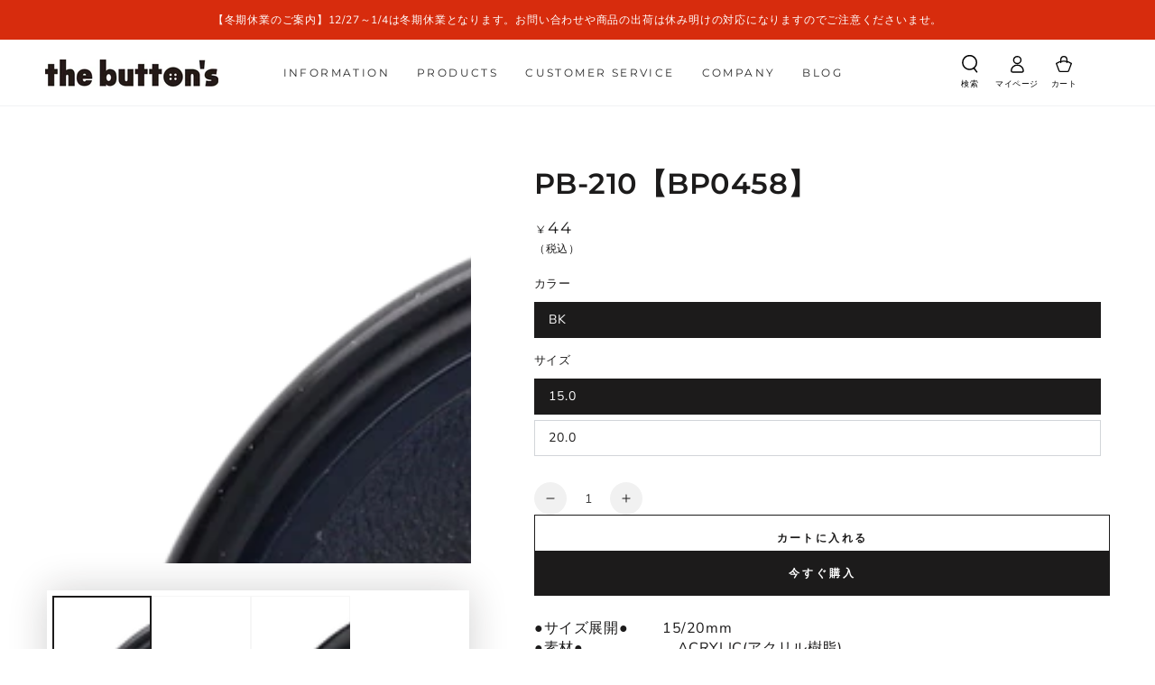

--- FILE ---
content_type: text/html; charset=utf-8
request_url: https://the-buttons.com/products/bp0458
body_size: 34705
content:
<!doctype html>
<html class="no-js" lang="ja">
  <head>
    <meta charset="utf-8">
    <meta http-equiv="X-UA-Compatible" content="IE=edge">
    <meta name="viewport" content="width=device-width,initial-scale=1">
    <meta name="theme-color" content="">
    <link rel="canonical" href="https://the-buttons.com/products/bp0458">
    <link rel="preconnect" href="https://cdn.shopify.com" crossorigin><link rel="icon" type="image/png" href="//the-buttons.com/cdn/shop/files/favicon.jpg?crop=center&height=32&v=1637921197&width=32"><link rel="preconnect" href="https://fonts.shopifycdn.com" crossorigin><title>
      多彩な色と光で遊ぶ。きっとあなたの好きが見つかる。アクリルボタン。
 &ndash; the button&#39;s</title><meta name="description" content="アクリルボタンは、すべてのプラスチックの中では最高の透明度と、抜群の耐候性を持っていて、その透明感と強度を生かして、本来割れやすいガラスやパールなどの質感を持ったボタンやアクセサリーパーツとして幅広く使われています。また変退色もしにくく、透明感が続きます。">

<meta property="og:site_name" content="the button&#39;s">
<meta property="og:url" content="https://the-buttons.com/products/bp0458">
<meta property="og:title" content="多彩な色と光で遊ぶ。きっとあなたの好きが見つかる。アクリルボタン。">
<meta property="og:type" content="product">
<meta property="og:description" content="アクリルボタンは、すべてのプラスチックの中では最高の透明度と、抜群の耐候性を持っていて、その透明感と強度を生かして、本来割れやすいガラスやパールなどの質感を持ったボタンやアクセサリーパーツとして幅広く使われています。また変退色もしにくく、透明感が続きます。"><meta property="og:image" content="http://the-buttons.com/cdn/shop/products/BP0458_PB-210_BKPMMA.png?v=1628590838">
  <meta property="og:image:secure_url" content="https://the-buttons.com/cdn/shop/products/BP0458_PB-210_BKPMMA.png?v=1628590838">
  <meta property="og:image:width" content="1500">
  <meta property="og:image:height" content="1500"><meta property="og:price:amount" content="44">
  <meta property="og:price:currency" content="JPY"><meta name="twitter:site" content="@the_buttons"><meta name="twitter:card" content="summary_large_image">
<meta name="twitter:title" content="多彩な色と光で遊ぶ。きっとあなたの好きが見つかる。アクリルボタン。">
<meta name="twitter:description" content="アクリルボタンは、すべてのプラスチックの中では最高の透明度と、抜群の耐候性を持っていて、その透明感と強度を生かして、本来割れやすいガラスやパールなどの質感を持ったボタンやアクセサリーパーツとして幅広く使われています。また変退色もしにくく、透明感が続きます。">


    <script src="//the-buttons.com/cdn/shop/t/11/assets/vendor-v4.js" defer="defer"></script>
    <script src="//the-buttons.com/cdn/shop/t/11/assets/pubsub.js?v=104623417541739052901719471831" defer="defer"></script>
    <script src="//the-buttons.com/cdn/shop/t/11/assets/global.js?v=80788483674615368721719471830" defer="defer"></script>

    <script>window.performance && window.performance.mark && window.performance.mark('shopify.content_for_header.start');</script><meta name="facebook-domain-verification" content="ceewknhxdsp0g9svpev95b4a52b32d">
<meta name="google-site-verification" content="-s4L3vU8BY4JqIuDOePc6zYBA-d1Sc2FoCWlzvxcPb4">
<meta id="shopify-digital-wallet" name="shopify-digital-wallet" content="/50639929500/digital_wallets/dialog">
<link rel="alternate" type="application/json+oembed" href="https://the-buttons.com/products/bp0458.oembed">
<script async="async" src="/checkouts/internal/preloads.js?locale=ja-JP"></script>
<script id="shopify-features" type="application/json">{"accessToken":"eb73d754c6a8d3b3c108b4728aba20bd","betas":["rich-media-storefront-analytics"],"domain":"the-buttons.com","predictiveSearch":false,"shopId":50639929500,"locale":"ja"}</script>
<script>var Shopify = Shopify || {};
Shopify.shop = "the-buttons-koutoku.myshopify.com";
Shopify.locale = "ja";
Shopify.currency = {"active":"JPY","rate":"1.0"};
Shopify.country = "JP";
Shopify.theme = {"name":"the-buttons-koutoku.myshopify.com\/main","id":136310980764,"schema_name":"Be Yours","schema_version":"7.1.1","theme_store_id":null,"role":"main"};
Shopify.theme.handle = "null";
Shopify.theme.style = {"id":null,"handle":null};
Shopify.cdnHost = "the-buttons.com/cdn";
Shopify.routes = Shopify.routes || {};
Shopify.routes.root = "/";</script>
<script type="module">!function(o){(o.Shopify=o.Shopify||{}).modules=!0}(window);</script>
<script>!function(o){function n(){var o=[];function n(){o.push(Array.prototype.slice.apply(arguments))}return n.q=o,n}var t=o.Shopify=o.Shopify||{};t.loadFeatures=n(),t.autoloadFeatures=n()}(window);</script>
<script id="shop-js-analytics" type="application/json">{"pageType":"product"}</script>
<script defer="defer" async type="module" src="//the-buttons.com/cdn/shopifycloud/shop-js/modules/v2/client.init-shop-cart-sync_CSE-8ASR.ja.esm.js"></script>
<script defer="defer" async type="module" src="//the-buttons.com/cdn/shopifycloud/shop-js/modules/v2/chunk.common_DDD8GOhs.esm.js"></script>
<script defer="defer" async type="module" src="//the-buttons.com/cdn/shopifycloud/shop-js/modules/v2/chunk.modal_B6JNj9sU.esm.js"></script>
<script type="module">
  await import("//the-buttons.com/cdn/shopifycloud/shop-js/modules/v2/client.init-shop-cart-sync_CSE-8ASR.ja.esm.js");
await import("//the-buttons.com/cdn/shopifycloud/shop-js/modules/v2/chunk.common_DDD8GOhs.esm.js");
await import("//the-buttons.com/cdn/shopifycloud/shop-js/modules/v2/chunk.modal_B6JNj9sU.esm.js");

  window.Shopify.SignInWithShop?.initShopCartSync?.({"fedCMEnabled":true,"windoidEnabled":true});

</script>
<script>(function() {
  var isLoaded = false;
  function asyncLoad() {
    if (isLoaded) return;
    isLoaded = true;
    var urls = ["https:\/\/cdn.shopify.com\/s\/files\/1\/0506\/3992\/9500\/t\/4\/assets\/globo.formbuilder.init.js?v=1638234118\u0026shop=the-buttons-koutoku.myshopify.com"];
    for (var i = 0; i < urls.length; i++) {
      var s = document.createElement('script');
      s.type = 'text/javascript';
      s.async = true;
      s.src = urls[i];
      var x = document.getElementsByTagName('script')[0];
      x.parentNode.insertBefore(s, x);
    }
  };
  if(window.attachEvent) {
    window.attachEvent('onload', asyncLoad);
  } else {
    window.addEventListener('load', asyncLoad, false);
  }
})();</script>
<script id="__st">var __st={"a":50639929500,"offset":32400,"reqid":"05118e26-c70e-4710-842c-8fe22d256d37-1770121829","pageurl":"the-buttons.com\/products\/bp0458","u":"c3364790907e","p":"product","rtyp":"product","rid":6924404359324};</script>
<script>window.ShopifyPaypalV4VisibilityTracking = true;</script>
<script id="captcha-bootstrap">!function(){'use strict';const t='contact',e='account',n='new_comment',o=[[t,t],['blogs',n],['comments',n],[t,'customer']],c=[[e,'customer_login'],[e,'guest_login'],[e,'recover_customer_password'],[e,'create_customer']],r=t=>t.map((([t,e])=>`form[action*='/${t}']:not([data-nocaptcha='true']) input[name='form_type'][value='${e}']`)).join(','),a=t=>()=>t?[...document.querySelectorAll(t)].map((t=>t.form)):[];function s(){const t=[...o],e=r(t);return a(e)}const i='password',u='form_key',d=['recaptcha-v3-token','g-recaptcha-response','h-captcha-response',i],f=()=>{try{return window.sessionStorage}catch{return}},m='__shopify_v',_=t=>t.elements[u];function p(t,e,n=!1){try{const o=window.sessionStorage,c=JSON.parse(o.getItem(e)),{data:r}=function(t){const{data:e,action:n}=t;return t[m]||n?{data:e,action:n}:{data:t,action:n}}(c);for(const[e,n]of Object.entries(r))t.elements[e]&&(t.elements[e].value=n);n&&o.removeItem(e)}catch(o){console.error('form repopulation failed',{error:o})}}const l='form_type',E='cptcha';function T(t){t.dataset[E]=!0}const w=window,h=w.document,L='Shopify',v='ce_forms',y='captcha';let A=!1;((t,e)=>{const n=(g='f06e6c50-85a8-45c8-87d0-21a2b65856fe',I='https://cdn.shopify.com/shopifycloud/storefront-forms-hcaptcha/ce_storefront_forms_captcha_hcaptcha.v1.5.2.iife.js',D={infoText:'hCaptchaによる保護',privacyText:'プライバシー',termsText:'利用規約'},(t,e,n)=>{const o=w[L][v],c=o.bindForm;if(c)return c(t,g,e,D).then(n);var r;o.q.push([[t,g,e,D],n]),r=I,A||(h.body.append(Object.assign(h.createElement('script'),{id:'captcha-provider',async:!0,src:r})),A=!0)});var g,I,D;w[L]=w[L]||{},w[L][v]=w[L][v]||{},w[L][v].q=[],w[L][y]=w[L][y]||{},w[L][y].protect=function(t,e){n(t,void 0,e),T(t)},Object.freeze(w[L][y]),function(t,e,n,w,h,L){const[v,y,A,g]=function(t,e,n){const i=e?o:[],u=t?c:[],d=[...i,...u],f=r(d),m=r(i),_=r(d.filter((([t,e])=>n.includes(e))));return[a(f),a(m),a(_),s()]}(w,h,L),I=t=>{const e=t.target;return e instanceof HTMLFormElement?e:e&&e.form},D=t=>v().includes(t);t.addEventListener('submit',(t=>{const e=I(t);if(!e)return;const n=D(e)&&!e.dataset.hcaptchaBound&&!e.dataset.recaptchaBound,o=_(e),c=g().includes(e)&&(!o||!o.value);(n||c)&&t.preventDefault(),c&&!n&&(function(t){try{if(!f())return;!function(t){const e=f();if(!e)return;const n=_(t);if(!n)return;const o=n.value;o&&e.removeItem(o)}(t);const e=Array.from(Array(32),(()=>Math.random().toString(36)[2])).join('');!function(t,e){_(t)||t.append(Object.assign(document.createElement('input'),{type:'hidden',name:u})),t.elements[u].value=e}(t,e),function(t,e){const n=f();if(!n)return;const o=[...t.querySelectorAll(`input[type='${i}']`)].map((({name:t})=>t)),c=[...d,...o],r={};for(const[a,s]of new FormData(t).entries())c.includes(a)||(r[a]=s);n.setItem(e,JSON.stringify({[m]:1,action:t.action,data:r}))}(t,e)}catch(e){console.error('failed to persist form',e)}}(e),e.submit())}));const S=(t,e)=>{t&&!t.dataset[E]&&(n(t,e.some((e=>e===t))),T(t))};for(const o of['focusin','change'])t.addEventListener(o,(t=>{const e=I(t);D(e)&&S(e,y())}));const B=e.get('form_key'),M=e.get(l),P=B&&M;t.addEventListener('DOMContentLoaded',(()=>{const t=y();if(P)for(const e of t)e.elements[l].value===M&&p(e,B);[...new Set([...A(),...v().filter((t=>'true'===t.dataset.shopifyCaptcha))])].forEach((e=>S(e,t)))}))}(h,new URLSearchParams(w.location.search),n,t,e,['guest_login'])})(!0,!0)}();</script>
<script integrity="sha256-4kQ18oKyAcykRKYeNunJcIwy7WH5gtpwJnB7kiuLZ1E=" data-source-attribution="shopify.loadfeatures" defer="defer" src="//the-buttons.com/cdn/shopifycloud/storefront/assets/storefront/load_feature-a0a9edcb.js" crossorigin="anonymous"></script>
<script data-source-attribution="shopify.dynamic_checkout.dynamic.init">var Shopify=Shopify||{};Shopify.PaymentButton=Shopify.PaymentButton||{isStorefrontPortableWallets:!0,init:function(){window.Shopify.PaymentButton.init=function(){};var t=document.createElement("script");t.src="https://the-buttons.com/cdn/shopifycloud/portable-wallets/latest/portable-wallets.ja.js",t.type="module",document.head.appendChild(t)}};
</script>
<script data-source-attribution="shopify.dynamic_checkout.buyer_consent">
  function portableWalletsHideBuyerConsent(e){var t=document.getElementById("shopify-buyer-consent"),n=document.getElementById("shopify-subscription-policy-button");t&&n&&(t.classList.add("hidden"),t.setAttribute("aria-hidden","true"),n.removeEventListener("click",e))}function portableWalletsShowBuyerConsent(e){var t=document.getElementById("shopify-buyer-consent"),n=document.getElementById("shopify-subscription-policy-button");t&&n&&(t.classList.remove("hidden"),t.removeAttribute("aria-hidden"),n.addEventListener("click",e))}window.Shopify?.PaymentButton&&(window.Shopify.PaymentButton.hideBuyerConsent=portableWalletsHideBuyerConsent,window.Shopify.PaymentButton.showBuyerConsent=portableWalletsShowBuyerConsent);
</script>
<script>
  function portableWalletsCleanup(e){e&&e.src&&console.error("Failed to load portable wallets script "+e.src);var t=document.querySelectorAll("shopify-accelerated-checkout .shopify-payment-button__skeleton, shopify-accelerated-checkout-cart .wallet-cart-button__skeleton"),e=document.getElementById("shopify-buyer-consent");for(let e=0;e<t.length;e++)t[e].remove();e&&e.remove()}function portableWalletsNotLoadedAsModule(e){e instanceof ErrorEvent&&"string"==typeof e.message&&e.message.includes("import.meta")&&"string"==typeof e.filename&&e.filename.includes("portable-wallets")&&(window.removeEventListener("error",portableWalletsNotLoadedAsModule),window.Shopify.PaymentButton.failedToLoad=e,"loading"===document.readyState?document.addEventListener("DOMContentLoaded",window.Shopify.PaymentButton.init):window.Shopify.PaymentButton.init())}window.addEventListener("error",portableWalletsNotLoadedAsModule);
</script>

<script type="module" src="https://the-buttons.com/cdn/shopifycloud/portable-wallets/latest/portable-wallets.ja.js" onError="portableWalletsCleanup(this)" crossorigin="anonymous"></script>
<script nomodule>
  document.addEventListener("DOMContentLoaded", portableWalletsCleanup);
</script>

<link id="shopify-accelerated-checkout-styles" rel="stylesheet" media="screen" href="https://the-buttons.com/cdn/shopifycloud/portable-wallets/latest/accelerated-checkout-backwards-compat.css" crossorigin="anonymous">
<style id="shopify-accelerated-checkout-cart">
        #shopify-buyer-consent {
  margin-top: 1em;
  display: inline-block;
  width: 100%;
}

#shopify-buyer-consent.hidden {
  display: none;
}

#shopify-subscription-policy-button {
  background: none;
  border: none;
  padding: 0;
  text-decoration: underline;
  font-size: inherit;
  cursor: pointer;
}

#shopify-subscription-policy-button::before {
  box-shadow: none;
}

      </style>
<script id="sections-script" data-sections="header" defer="defer" src="//the-buttons.com/cdn/shop/t/11/compiled_assets/scripts.js?v=1811"></script>
<script>window.performance && window.performance.mark && window.performance.mark('shopify.content_for_header.end');</script>

<style data-shopify>@font-face {
  font-family: "Nunito Sans";
  font-weight: 400;
  font-style: normal;
  font-display: swap;
  src: url("//the-buttons.com/cdn/fonts/nunito_sans/nunitosans_n4.0276fe080df0ca4e6a22d9cb55aed3ed5ba6b1da.woff2") format("woff2"),
       url("//the-buttons.com/cdn/fonts/nunito_sans/nunitosans_n4.b4964bee2f5e7fd9c3826447e73afe2baad607b7.woff") format("woff");
}

  @font-face {
  font-family: "Nunito Sans";
  font-weight: 600;
  font-style: normal;
  font-display: swap;
  src: url("//the-buttons.com/cdn/fonts/nunito_sans/nunitosans_n6.6e9464eba570101a53130c8130a9e17a8eb55c21.woff2") format("woff2"),
       url("//the-buttons.com/cdn/fonts/nunito_sans/nunitosans_n6.25a0ac0c0a8a26038c7787054dd6058dfbc20fa8.woff") format("woff");
}

  @font-face {
  font-family: "Nunito Sans";
  font-weight: 400;
  font-style: italic;
  font-display: swap;
  src: url("//the-buttons.com/cdn/fonts/nunito_sans/nunitosans_i4.6e408730afac1484cf297c30b0e67c86d17fc586.woff2") format("woff2"),
       url("//the-buttons.com/cdn/fonts/nunito_sans/nunitosans_i4.c9b6dcbfa43622b39a5990002775a8381942ae38.woff") format("woff");
}

  @font-face {
  font-family: "Nunito Sans";
  font-weight: 600;
  font-style: italic;
  font-display: swap;
  src: url("//the-buttons.com/cdn/fonts/nunito_sans/nunitosans_i6.e62a4aa1de9af615155fca680231620b75369d24.woff2") format("woff2"),
       url("//the-buttons.com/cdn/fonts/nunito_sans/nunitosans_i6.84ec3dfef4c401afbcd538286a9d65b772072e4b.woff") format("woff");
}

  @font-face {
  font-family: Montserrat;
  font-weight: 400;
  font-style: normal;
  font-display: swap;
  src: url("//the-buttons.com/cdn/fonts/montserrat/montserrat_n4.81949fa0ac9fd2021e16436151e8eaa539321637.woff2") format("woff2"),
       url("//the-buttons.com/cdn/fonts/montserrat/montserrat_n4.a6c632ca7b62da89c3594789ba828388aac693fe.woff") format("woff");
}

  @font-face {
  font-family: Montserrat;
  font-weight: 600;
  font-style: normal;
  font-display: swap;
  src: url("//the-buttons.com/cdn/fonts/montserrat/montserrat_n6.1326b3e84230700ef15b3a29fb520639977513e0.woff2") format("woff2"),
       url("//the-buttons.com/cdn/fonts/montserrat/montserrat_n6.652f051080eb14192330daceed8cd53dfdc5ead9.woff") format("woff");
}


  :root {
    --font-body-family: "Nunito Sans", sans-serif;
    --font-body-style: normal;
    --font-body-weight: 400;

    --font-heading-family: Montserrat, sans-serif;
    --font-heading-style: normal;
    --font-heading-weight: 400;

    --font-body-scale: 1.0;
    --font-heading-scale: 0.8;

    --font-navigation-family: var(--font-heading-family);
    --font-navigation-size: 12px;
    --font-navigation-weight: var(--font-heading-weight);
    --font-button-family: var(--font-body-family);
    --font-button-size: 12px;
    --font-button-baseline: 0.2rem;
    --font-price-family: var(--font-heading-family);
    --font-price-scale: var(--font-heading-scale);

    --color-base-text: 28, 27, 27;
    --color-base-background: 255, 255, 255;
    --color-base-solid-button-labels: 255, 255, 255;
    --color-base-outline-button-labels: 28, 27, 27;
    --color-base-accent: 28, 27, 27;
    --color-base-heading: 28, 27, 27;
    --color-base-border: 210, 213, 217;
    --color-placeholder: 255, 255, 255;
    --color-overlay: 33, 35, 38;
    --color-keyboard-focus: 135, 173, 245;
    --color-shadow: 168, 232, 226;
    --shadow-opacity: 1;

    --color-background-dark: 235, 235, 235;
    --color-price: #1c1b1b;
    --color-sale-price: #d72c0d;
    --color-sale-badge-background: #d72c0d;
    --color-reviews: #ffb503;
    --color-critical: #d72c0d;
    --color-success: #008060;
    --color-highlight: 187, 255, 0;

    --payment-terms-background-color: #ffffff;
    --page-width: 160rem;
    --page-width-margin: 0rem;

    --card-color-scheme: var(--color-placeholder);
    --card-text-alignment: left;
    --card-flex-alignment: flex-left;
    --card-image-padding: 0px;
    --card-border-width: 0px;
    --card-radius: 0px;
    --card-shadow-horizontal-offset: 0px;
    --card-shadow-vertical-offset: 0px;
    
    --button-radius: 0px;
    --button-border-width: 1px;
    --button-shadow-horizontal-offset: 0px;
    --button-shadow-vertical-offset: 0px;

    --spacing-sections-desktop: 0px;
    --spacing-sections-mobile: 0px;

    --gradient-free-ship-progress: linear-gradient(325deg,#F9423A 0,#F1E04D 100%);
    --gradient-free-ship-complete: linear-gradient(325deg, #049cff 0, #35ee7a 100%);
  }

  *,
  *::before,
  *::after {
    box-sizing: inherit;
  }

  html {
    box-sizing: border-box;
    font-size: calc(var(--font-body-scale) * 62.5%);
    height: 100%;
  }

  body {
    min-height: 100%;
    margin: 0;
    font-size: 1.5rem;
    letter-spacing: 0.06rem;
    line-height: calc(1 + 0.8 / var(--font-body-scale));
    font-family: var(--font-body-family);
    font-style: var(--font-body-style);
    font-weight: var(--font-body-weight);
  }

  @media screen and (min-width: 750px) {
    body {
      font-size: 1.6rem;
    }
  }</style><svg viewBox="0 0 122 53" fill="none" style="display:none;"><defs><path id="hlCircle" d="M119.429 6.64904C100.715 1.62868 55.3088 -4.62247 23.3966 10.5358C-8.5157 25.694 0.331084 39.5052 9.60732 45.0305C18.8835 50.5558 53.0434 57.468 96.7751 45.0305C111.541 40.8309 135.673 24.379 109.087 13.4508C105.147 11.8313 93.2293 8.5924 77.0761 8.5924" stroke="currentColor" stroke-linecap="round" stroke-linejoin="round"></path></defs></svg><link href="//the-buttons.com/cdn/shop/t/11/assets/base.css?v=35050732551934690271724283016" rel="stylesheet" type="text/css" media="all" /><link rel="preload" as="font" href="//the-buttons.com/cdn/fonts/nunito_sans/nunitosans_n4.0276fe080df0ca4e6a22d9cb55aed3ed5ba6b1da.woff2" type="font/woff2" crossorigin><link rel="preload" as="font" href="//the-buttons.com/cdn/fonts/montserrat/montserrat_n4.81949fa0ac9fd2021e16436151e8eaa539321637.woff2" type="font/woff2" crossorigin><link rel="stylesheet" href="//the-buttons.com/cdn/shop/t/11/assets/component-predictive-search.css?v=171241558667998333131719471833" media="print" onload="this.media='all'"><link href="//the-buttons.com/cdn/shop/t/11/assets/wl-custom.css?v=74608199162123857131728283925" rel="stylesheet" type="text/css" media="all" />
<script>
    document.documentElement.classList.replace('no-js', 'js');
  
    window.theme = window.theme || {};

    theme.routes = {
      root_url: '/',
      cart_url: '/cart',
      cart_add_url: '/cart/add',
      cart_change_url: '/cart/change',
      cart_update_url: '/cart/update',
      search_url: '/search',
      predictive_search_url: '/search/suggest'
    };

    theme.cartStrings = {
      error: `カートを更新する中エーラーが発生しました。お手数ですがもう一度試してください。`,
      quantityError: `カートにこのアイテムの[quantity]個だけを追加することができます。`
    };

    theme.variantStrings = {
      addToCart: `カートに入れる`,
      soldOut: `売切れ`,
      unavailable: `不可`,
      preOrder: `予約注文`
    };

    theme.accessibilityStrings = {
      imageAvailable: `[index]画像はただ今ギャラリービューにあります。`,
      shareSuccess: `リンクがクリップボードにコピーされました`
    }

    theme.dateStrings = {
      d: `日`,
      day: `日`,
      days: `日数`,
      hour: `時`,
      hours: `時数`,
      minute: `分`,
      minutes: `分数`,
      second: `秒`,
      seconds: `秒数`
    };theme.shopSettings = {
      moneyFormat: "¥{{amount_no_decimals}}",
      isoCode: "JPY",
      cartDrawer: false,
      currencyCode: false
    };

    theme.settings = {
      themeName: 'Be Yours',
      themeVersion: '7.1.1',
      agencyId: ''
    };
  </script>
  <!-- BEGIN app block: shopify://apps/powerful-form-builder/blocks/app-embed/e4bcb1eb-35b2-42e6-bc37-bfe0e1542c9d --><script type="text/javascript" hs-ignore data-cookieconsent="ignore">
  var Globo = Globo || {};
  var globoFormbuilderRecaptchaInit = function(){};
  var globoFormbuilderHcaptchaInit = function(){};
  window.Globo.FormBuilder = window.Globo.FormBuilder || {};
  window.Globo.FormBuilder.shop = {"configuration":{"money_format":"¥{{amount_no_decimals}}"},"pricing":{"features":{"bulkOrderForm":false,"cartForm":false,"fileUpload":2,"removeCopyright":false,"restrictedEmailDomains":false}},"settings":{"copyright":"Powered by Globo <a href=\"https://apps.shopify.com/form-builder-contact-form\" target=\"_blank\">Contact Form</a>","hideWaterMark":false,"reCaptcha":{"recaptchaType":"v2","siteKey":false,"languageCode":"en"},"scrollTop":false,"customCssCode":"","customCssEnabled":false,"additionalColumns":[]},"encryption_form_id":1,"url":"https://form.globosoftware.net/","CDN_URL":"https://dxo9oalx9qc1s.cloudfront.net"};

  if(window.Globo.FormBuilder.shop.settings.customCssEnabled && window.Globo.FormBuilder.shop.settings.customCssCode){
    const customStyle = document.createElement('style');
    customStyle.type = 'text/css';
    customStyle.innerHTML = window.Globo.FormBuilder.shop.settings.customCssCode;
    document.head.appendChild(customStyle);
  }

  window.Globo.FormBuilder.forms = [];
    
      
      
      
      window.Globo.FormBuilder.forms[65403] = {"65403":{"elements":[{"id":"group-1","type":"group","label":"Page 1","description":"","elements":[{"id":"text","type":"text","label":"姓","placeholder":"","description":"","limitCharacters":false,"characters":100,"required":true,"columnWidth":50},{"id":"text-2","type":"text","label":"名","placeholder":"","description":"","limitCharacters":false,"characters":100,"required":true,"columnWidth":50},{"id":"email","type":"email","label":"メールアドレス","placeholder":"Email","description":"","limitCharacters":false,"characters":100,"required":true,"columnWidth":50},{"id":"radio","type":"radio","label":"会員登録","options":"未登録\n登録済","defaultOption":"","description":"","required":false,"columnWidth":50},{"id":"radio-2","type":"radio","label":"問い合わせ内容（選択)","options":"注文済商品について\n返品・交換について\n発送日・納期について\nボタンの品質や素材について\nHP記載の内容について\nその他","defaultOption":"","description":"","required":false,"columnWidth":100,"conditionalField":false,"onlyShowIf":false,"radio":false},{"id":"textarea","type":"textarea","label":"お問い合わせ内容詳細","placeholder":"ご自由に記載下さい","description":"","limitCharacters":false,"characters":100,"required":true,"columnWidth":100,"conditionalField":false,"onlyShowIf":false,"radio":false,"radio-2":false}]}],"errorMessage":{"required":"Please fill in field","invalid":"Invalid","invalidName":"Invalid name","invalidEmail":"Invalid email","invalidURL":"Invalid URL","invalidPhone":"Invalid phone","invalidNumber":"Invalid number","invalidPassword":"Invalid password","confirmPasswordNotMatch":"Confirmed password doesn't match","customerAlreadyExists":"Customer already exists","fileSizeLimit":"File size limit exceeded","fileNotAllowed":"File extension not allowed","requiredCaptcha":"Please, enter the captcha","requiredProducts":"Please select product","limitQuantity":"The number of products left in stock has been exceeded","otherError":"Something went wrong, please try again"},"appearance":{"layout":"boxed","width":600,"style":"classic","mainColor":"#EB1256","headingColor":"#000","labelColor":"#000","descriptionColor":"#6c757d","optionColor":"#000","background":"none","backgroundColor":"#FFF","backgroundImage":"","backgroundImageAlignment":"middle","floatingIcon":"\u003csvg aria-hidden=\"true\" focusable=\"false\" data-prefix=\"far\" data-icon=\"envelope\" class=\"svg-inline--fa fa-envelope fa-w-16\" role=\"img\" xmlns=\"http:\/\/www.w3.org\/2000\/svg\" viewBox=\"0 0 512 512\"\u003e\u003cpath fill=\"currentColor\" d=\"M464 64H48C21.49 64 0 85.49 0 112v288c0 26.51 21.49 48 48 48h416c26.51 0 48-21.49 48-48V112c0-26.51-21.49-48-48-48zm0 48v40.805c-22.422 18.259-58.168 46.651-134.587 106.49-16.841 13.247-50.201 45.072-73.413 44.701-23.208.375-56.579-31.459-73.413-44.701C106.18 199.465 70.425 171.067 48 152.805V112h416zM48 400V214.398c22.914 18.251 55.409 43.862 104.938 82.646 21.857 17.205 60.134 55.186 103.062 54.955 42.717.231 80.509-37.199 103.053-54.947 49.528-38.783 82.032-64.401 104.947-82.653V400H48z\"\u003e\u003c\/path\u003e\u003c\/svg\u003e","floatingText":"","displayOnAllPage":false,"position":"bottom right","formType":"normalForm","colorScheme":{"solidButton":{"red":235,"green":18,"blue":86},"solidButtonLabel":{"red":255,"green":255,"blue":255},"text":{"red":0,"green":0,"blue":0},"outlineButton":{"red":235,"green":18,"blue":86},"background":null},"imageLayout":"none","fontSize":"medium"},"afterSubmit":{"action":"clearForm","message":"\u003cp\u003eお問い合わせいただき、ありがとうございます。\u003c\/p\u003e\u003cp\u003e\u003cbr\u003e\u003c\/p\u003e\u003cp\u003eお問い合わせ内容を確認後、担当者よりご連絡させていただきますので、今しばらくお待ちくださいませ。\u003c\/p\u003e","redirectUrl":"","enableGa":false,"gaEventCategory":"Form Builder by Globo","gaEventAction":"Submit","gaEventLabel":"Contact us form","enableFpx":false,"fpxTrackerName":""},"footer":{"description":"","previousText":"Previous","nextText":"Next","submitText":"送信","submitFullWidth":false,"submitAlignment":"center"},"header":{"active":false,"title":"the button's 問い合わせフォーム","description":"\u003cp\u003e\u003cbr\u003e\u003c\/p\u003e"},"isStepByStepForm":true,"publish":{"publishType":"embedCode","embedCode":"\u003cdiv class=\"globo-formbuilder\" data-id=\"\"\u003e\u003c\/div\u003e","lightbox":"\u003cdiv class=\"globo-formbuilder\" data-id=\"\"\u003e\u003c\/div\u003e","enableAddShortCode":false,"selectPage":"index","selectPositionOnPage":"top","selectTime":"forever","setCookie":"1","requiredLogin":false},"reCaptcha":{"enable":false,"note":"Please make sure that you have set Google reCaptcha v2 Site key and Secret key in \u003ca href=\"\/admin\/settings\"\u003eSettings\u003c\/a\u003e"},"html":"\n\u003cdiv class=\"globo-form boxed-form globo-form-id-65403 \" data-locale=\"ja\" \u003e\n\n\u003cstyle\u003e\n\n\n    :root .globo-form-app[data-id=\"65403\"]{\n        \n        --gfb-color-solidButton: 235,18,86;\n        --gfb-color-solidButtonColor: rgb(var(--gfb-color-solidButton));\n        --gfb-color-solidButtonLabel: 255,255,255;\n        --gfb-color-solidButtonLabelColor: rgb(var(--gfb-color-solidButtonLabel));\n        --gfb-color-text: 0,0,0;\n        --gfb-color-textColor: rgb(var(--gfb-color-text));\n        --gfb-color-outlineButton: 235,18,86;\n        --gfb-color-outlineButtonColor: rgb(var(--gfb-color-outlineButton));\n        --gfb-color-background: ,,;\n        --gfb-color-backgroundColor: rgb(var(--gfb-color-background));\n        \n        --gfb-main-color: #EB1256;\n        --gfb-primary-color: var(--gfb-color-solidButtonColor, var(--gfb-main-color));\n        --gfb-primary-text-color: var(--gfb-color-solidButtonLabelColor, #FFF);\n        --gfb-form-width: 600px;\n        --gfb-font-family: inherit;\n        --gfb-font-style: inherit;\n        --gfb--image: 40%;\n        --gfb-image-ratio-draft: var(--gfb--image);\n        --gfb-image-ratio: var(--gfb-image-ratio-draft);\n        \n        --gfb-bg-temp-color: #FFF;\n        --gfb-bg-position: middle;\n        \n        --gfb-bg-color: var(--gfb-color-backgroundColor, var(--gfb-bg-temp-color));\n        \n    }\n    \n.globo-form-id-65403 .globo-form-app{\n    max-width: 600px;\n    width: -webkit-fill-available;\n    \n    background-color: unset;\n    \n    \n}\n\n.globo-form-id-65403 .globo-form-app .globo-heading{\n    color: var(--gfb-color-textColor, #000)\n}\n\n\n\n.globo-form-id-65403 .globo-form-app .globo-description,\n.globo-form-id-65403 .globo-form-app .header .globo-description{\n    --gfb-color-description: rgba(var(--gfb-color-text), 0.8);\n    color: var(--gfb-color-description, #6c757d);\n}\n.globo-form-id-65403 .globo-form-app .globo-label,\n.globo-form-id-65403 .globo-form-app .globo-form-control label.globo-label,\n.globo-form-id-65403 .globo-form-app .globo-form-control label.globo-label span.label-content{\n    color: var(--gfb-color-textColor, #000);\n    text-align: left !important;\n}\n.globo-form-id-65403 .globo-form-app .globo-label.globo-position-label{\n    height: 20px !important;\n}\n.globo-form-id-65403 .globo-form-app .globo-form-control .help-text.globo-description,\n.globo-form-id-65403 .globo-form-app .globo-form-control span.globo-description{\n    --gfb-color-description: rgba(var(--gfb-color-text), 0.8);\n    color: var(--gfb-color-description, #6c757d);\n}\n.globo-form-id-65403 .globo-form-app .globo-form-control .checkbox-wrapper .globo-option,\n.globo-form-id-65403 .globo-form-app .globo-form-control .radio-wrapper .globo-option\n{\n    color: var(--gfb-color-textColor, #000);\n}\n.globo-form-id-65403 .globo-form-app .footer,\n.globo-form-id-65403 .globo-form-app .gfb__footer{\n    text-align:center;\n}\n.globo-form-id-65403 .globo-form-app .footer button,\n.globo-form-id-65403 .globo-form-app .gfb__footer button{\n    border:1px solid var(--gfb-primary-color);\n    \n}\n.globo-form-id-65403 .globo-form-app .footer button.submit,\n.globo-form-id-65403 .globo-form-app .gfb__footer button.submit\n.globo-form-id-65403 .globo-form-app .footer button.checkout,\n.globo-form-id-65403 .globo-form-app .gfb__footer button.checkout,\n.globo-form-id-65403 .globo-form-app .footer button.action.loading .spinner,\n.globo-form-id-65403 .globo-form-app .gfb__footer button.action.loading .spinner{\n    background-color: var(--gfb-primary-color);\n    color : #ffffff;\n}\n.globo-form-id-65403 .globo-form-app .globo-form-control .star-rating\u003efieldset:not(:checked)\u003elabel:before {\n    content: url('data:image\/svg+xml; utf8, \u003csvg aria-hidden=\"true\" focusable=\"false\" data-prefix=\"far\" data-icon=\"star\" class=\"svg-inline--fa fa-star fa-w-18\" role=\"img\" xmlns=\"http:\/\/www.w3.org\/2000\/svg\" viewBox=\"0 0 576 512\"\u003e\u003cpath fill=\"%23EB1256\" d=\"M528.1 171.5L382 150.2 316.7 17.8c-11.7-23.6-45.6-23.9-57.4 0L194 150.2 47.9 171.5c-26.2 3.8-36.7 36.1-17.7 54.6l105.7 103-25 145.5c-4.5 26.3 23.2 46 46.4 33.7L288 439.6l130.7 68.7c23.2 12.2 50.9-7.4 46.4-33.7l-25-145.5 105.7-103c19-18.5 8.5-50.8-17.7-54.6zM388.6 312.3l23.7 138.4L288 385.4l-124.3 65.3 23.7-138.4-100.6-98 139-20.2 62.2-126 62.2 126 139 20.2-100.6 98z\"\u003e\u003c\/path\u003e\u003c\/svg\u003e');\n}\n.globo-form-id-65403 .globo-form-app .globo-form-control .star-rating\u003efieldset\u003einput:checked ~ label:before {\n    content: url('data:image\/svg+xml; utf8, \u003csvg aria-hidden=\"true\" focusable=\"false\" data-prefix=\"fas\" data-icon=\"star\" class=\"svg-inline--fa fa-star fa-w-18\" role=\"img\" xmlns=\"http:\/\/www.w3.org\/2000\/svg\" viewBox=\"0 0 576 512\"\u003e\u003cpath fill=\"%23EB1256\" d=\"M259.3 17.8L194 150.2 47.9 171.5c-26.2 3.8-36.7 36.1-17.7 54.6l105.7 103-25 145.5c-4.5 26.3 23.2 46 46.4 33.7L288 439.6l130.7 68.7c23.2 12.2 50.9-7.4 46.4-33.7l-25-145.5 105.7-103c19-18.5 8.5-50.8-17.7-54.6L382 150.2 316.7 17.8c-11.7-23.6-45.6-23.9-57.4 0z\"\u003e\u003c\/path\u003e\u003c\/svg\u003e');\n}\n.globo-form-id-65403 .globo-form-app .globo-form-control .star-rating\u003efieldset:not(:checked)\u003elabel:hover:before,\n.globo-form-id-65403 .globo-form-app .globo-form-control .star-rating\u003efieldset:not(:checked)\u003elabel:hover ~ label:before{\n    content : url('data:image\/svg+xml; utf8, \u003csvg aria-hidden=\"true\" focusable=\"false\" data-prefix=\"fas\" data-icon=\"star\" class=\"svg-inline--fa fa-star fa-w-18\" role=\"img\" xmlns=\"http:\/\/www.w3.org\/2000\/svg\" viewBox=\"0 0 576 512\"\u003e\u003cpath fill=\"%23EB1256\" d=\"M259.3 17.8L194 150.2 47.9 171.5c-26.2 3.8-36.7 36.1-17.7 54.6l105.7 103-25 145.5c-4.5 26.3 23.2 46 46.4 33.7L288 439.6l130.7 68.7c23.2 12.2 50.9-7.4 46.4-33.7l-25-145.5 105.7-103c19-18.5 8.5-50.8-17.7-54.6L382 150.2 316.7 17.8c-11.7-23.6-45.6-23.9-57.4 0z\"\u003e\u003c\/path\u003e\u003c\/svg\u003e')\n}\n.globo-form-id-65403 .globo-form-app .globo-form-control .checkbox-wrapper .checkbox-input:checked ~ .checkbox-label:before {\n    border-color: var(--gfb-primary-color);\n    box-shadow: 0 4px 6px rgba(50,50,93,0.11), 0 1px 3px rgba(0,0,0,0.08);\n    background-color: var(--gfb-primary-color);\n}\n.globo-form-id-65403 .globo-form-app .step.-completed .step__number,\n.globo-form-id-65403 .globo-form-app .line.-progress,\n.globo-form-id-65403 .globo-form-app .line.-start{\n    background-color: var(--gfb-primary-color);\n}\n.globo-form-id-65403 .globo-form-app .checkmark__check,\n.globo-form-id-65403 .globo-form-app .checkmark__circle{\n    stroke: var(--gfb-primary-color);\n}\n.globo-form-id-65403 .floating-button{\n    background-color: var(--gfb-primary-color);\n}\n.globo-form-id-65403 .globo-form-app .globo-form-control .checkbox-wrapper .checkbox-input ~ .checkbox-label:before,\n.globo-form-app .globo-form-control .radio-wrapper .radio-input ~ .radio-label:after{\n    border-color : var(--gfb-primary-color);\n}\n.globo-form-id-65403 .flatpickr-day.selected, \n.globo-form-id-65403 .flatpickr-day.startRange, \n.globo-form-id-65403 .flatpickr-day.endRange, \n.globo-form-id-65403 .flatpickr-day.selected.inRange, \n.globo-form-id-65403 .flatpickr-day.startRange.inRange, \n.globo-form-id-65403 .flatpickr-day.endRange.inRange, \n.globo-form-id-65403 .flatpickr-day.selected:focus, \n.globo-form-id-65403 .flatpickr-day.startRange:focus, \n.globo-form-id-65403 .flatpickr-day.endRange:focus, \n.globo-form-id-65403 .flatpickr-day.selected:hover, \n.globo-form-id-65403 .flatpickr-day.startRange:hover, \n.globo-form-id-65403 .flatpickr-day.endRange:hover, \n.globo-form-id-65403 .flatpickr-day.selected.prevMonthDay, \n.globo-form-id-65403 .flatpickr-day.startRange.prevMonthDay, \n.globo-form-id-65403 .flatpickr-day.endRange.prevMonthDay, \n.globo-form-id-65403 .flatpickr-day.selected.nextMonthDay, \n.globo-form-id-65403 .flatpickr-day.startRange.nextMonthDay, \n.globo-form-id-65403 .flatpickr-day.endRange.nextMonthDay {\n    background: var(--gfb-primary-color);\n    border-color: var(--gfb-primary-color);\n}\n.globo-form-id-65403 .globo-paragraph {\n    background: ;\n    color: var(--gfb-color-textColor, );\n    width: 100%!important;\n}\n\n\u003c\/style\u003e\n\n\n\n\n\u003cdiv class=\"globo-form-app boxed-layout gfb-style-classic  gfb-font-size-medium\" data-id=65403\u003e\n    \n    \u003cdiv class=\"header dismiss hidden\" onclick=\"Globo.FormBuilder.closeModalForm(this)\"\u003e\n        \u003csvg width=20 height=20 viewBox=\"0 0 20 20\" class=\"\" focusable=\"false\" aria-hidden=\"true\"\u003e\u003cpath d=\"M11.414 10l4.293-4.293a.999.999 0 1 0-1.414-1.414L10 8.586 5.707 4.293a.999.999 0 1 0-1.414 1.414L8.586 10l-4.293 4.293a.999.999 0 1 0 1.414 1.414L10 11.414l4.293 4.293a.997.997 0 0 0 1.414 0 .999.999 0 0 0 0-1.414L11.414 10z\" fill-rule=\"evenodd\"\u003e\u003c\/path\u003e\u003c\/svg\u003e\n    \u003c\/div\u003e\n    \u003cform class=\"g-container\" novalidate action=\"https:\/\/form.globosoftware.net\/api\/front\/form\/65403\/send\" method=\"POST\" enctype=\"multipart\/form-data\" data-id=65403\u003e\n        \n            \n        \n        \n            \u003cdiv class=\"globo-formbuilder-wizard\" data-id=65403\u003e\n                \u003cdiv class=\"wizard__content\"\u003e\n                    \u003cheader class=\"wizard__header\"\u003e\n                        \u003cdiv class=\"wizard__steps\"\u003e\n                        \u003cnav class=\"steps hidden\"\u003e\n                            \n                            \n                                \n                            \n                            \n                                \n                                \n                                \n                                \n                                \u003cdiv class=\"step last \" data-element-id=\"group-1\"  data-step=\"0\" \u003e\n                                    \u003cdiv class=\"step__content\"\u003e\n                                        \u003cp class=\"step__number\"\u003e\u003c\/p\u003e\n                                        \u003csvg class=\"checkmark\" xmlns=\"http:\/\/www.w3.org\/2000\/svg\" width=52 height=52 viewBox=\"0 0 52 52\"\u003e\n                                            \u003ccircle class=\"checkmark__circle\" cx=\"26\" cy=\"26\" r=\"25\" fill=\"none\"\/\u003e\n                                            \u003cpath class=\"checkmark__check\" fill=\"none\" d=\"M14.1 27.2l7.1 7.2 16.7-16.8\"\/\u003e\n                                        \u003c\/svg\u003e\n                                        \u003cdiv class=\"lines\"\u003e\n                                            \n                                                \u003cdiv class=\"line -start\"\u003e\u003c\/div\u003e\n                                            \n                                            \u003cdiv class=\"line -background\"\u003e\n                                            \u003c\/div\u003e\n                                            \u003cdiv class=\"line -progress\"\u003e\n                                            \u003c\/div\u003e\n                                        \u003c\/div\u003e  \n                                    \u003c\/div\u003e\n                                \u003c\/div\u003e\n                            \n                        \u003c\/nav\u003e\n                        \u003c\/div\u003e\n                    \u003c\/header\u003e\n                    \u003cdiv class=\"panels\"\u003e\n                        \n                        \n                        \n                        \n                        \u003cdiv class=\"panel \" data-element-id=\"group-1\" data-id=65403  data-step=\"0\" style=\"padding-top:0\"\u003e\n                            \n                                \n                                    \n\n\n\n\n\n\n\n\n\n\n\n\n\n\n\n    \n\n\n\n\n\n\n\u003cdiv class=\"globo-form-control layout-2-column \"  data-type='text'\u003e\n    \n\u003clabel for=\"65403-text\" class=\"classic-label globo-label gfb__label-v2 \"\u003e\n    \u003cspan class=\"label-content\" data-label=\"姓\"\u003e姓\u003c\/span\u003e\n    \n        \u003cspan\u003e\u003c\/span\u003e\n    \n\u003c\/label\u003e\n\n    \u003cdiv class=\"globo-form-input\"\u003e\n        \n        \n        \u003cinput type=\"text\"  data-type=\"text\" class=\"classic-input\" id=\"65403-text\" name=\"text\" placeholder=\"\" presence  \u003e\n    \u003c\/div\u003e\n    \n    \u003csmall class=\"messages\"\u003e\u003c\/small\u003e\n\u003c\/div\u003e\n\n\n\n                                \n                                    \n\n\n\n\n\n\n\n\n\n\n\n\n\n\n\n    \n\n\n\n\n\n\n\u003cdiv class=\"globo-form-control layout-2-column \"  data-type='text'\u003e\n    \n\u003clabel for=\"65403-text-2\" class=\"classic-label globo-label gfb__label-v2 \"\u003e\n    \u003cspan class=\"label-content\" data-label=\"名\"\u003e名\u003c\/span\u003e\n    \n        \u003cspan\u003e\u003c\/span\u003e\n    \n\u003c\/label\u003e\n\n    \u003cdiv class=\"globo-form-input\"\u003e\n        \n        \n        \u003cinput type=\"text\"  data-type=\"text\" class=\"classic-input\" id=\"65403-text-2\" name=\"text-2\" placeholder=\"\" presence  \u003e\n    \u003c\/div\u003e\n    \n    \u003csmall class=\"messages\"\u003e\u003c\/small\u003e\n\u003c\/div\u003e\n\n\n\n                                \n                                    \n\n\n\n\n\n\n\n\n\n\n\n\n\n\n\n    \n\n\n\n\n\n\n\u003cdiv class=\"globo-form-control layout-2-column \"  data-type='email'\u003e\n    \n\u003clabel for=\"65403-email\" class=\"classic-label globo-label gfb__label-v2 \"\u003e\n    \u003cspan class=\"label-content\" data-label=\"メールアドレス\"\u003eメールアドレス\u003c\/span\u003e\n    \n        \u003cspan\u003e\u003c\/span\u003e\n    \n\u003c\/label\u003e\n\n    \u003cdiv class=\"globo-form-input\"\u003e\n        \n        \n        \u003cinput type=\"text\"  data-type=\"email\" class=\"classic-input\" id=\"65403-email\" name=\"email\" placeholder=\"Email\" presence  \u003e\n    \u003c\/div\u003e\n    \n    \u003csmall class=\"messages\"\u003e\u003c\/small\u003e\n\u003c\/div\u003e\n\n\n                                \n                                    \n\n\n\n\n\n\n\n\n\n\n\n\n\n\n\n    \n\n\n\n\n\n\n\u003cdiv class=\"globo-form-control layout-2-column \"  data-type='radio' data-default-value=\"\" data-type=\"radio\"\u003e\n    \u003clabel class=\"classic-label globo-label \"\u003e\u003cspan class=\"label-content\" data-label=\"会員登録\"\u003e会員登録\u003c\/span\u003e\u003cspan\u003e\u003c\/span\u003e\u003c\/label\u003e\n    \n    \n    \u003cdiv class=\"globo-form-input\"\u003e\n        \u003cul class=\"flex-wrap\"\u003e\n            \n            \u003cli class=\"globo-list-control option-1-column\"\u003e\n                \u003cdiv class=\"radio-wrapper\"\u003e\n                    \u003cinput class=\"radio-input\"  id=\"65403-radio-未登録-\" type=\"radio\"   data-type=\"radio\" name=\"radio\"  value=\"未登録\"\u003e\n                    \u003clabel class=\"radio-label globo-option\" for=\"65403-radio-未登録-\"\u003e未登録\u003c\/label\u003e\n                \u003c\/div\u003e\n            \u003c\/li\u003e\n            \n            \u003cli class=\"globo-list-control option-1-column\"\u003e\n                \u003cdiv class=\"radio-wrapper\"\u003e\n                    \u003cinput class=\"radio-input\"  id=\"65403-radio-登録済-\" type=\"radio\"   data-type=\"radio\" name=\"radio\"  value=\"登録済\"\u003e\n                    \u003clabel class=\"radio-label globo-option\" for=\"65403-radio-登録済-\"\u003e登録済\u003c\/label\u003e\n                \u003c\/div\u003e\n            \u003c\/li\u003e\n            \n            \n        \u003c\/ul\u003e\n    \u003c\/div\u003e\n    \u003csmall class=\"help-text globo-description\"\u003e\u003c\/small\u003e\n    \u003csmall class=\"messages\"\u003e\u003c\/small\u003e\n\u003c\/div\u003e\n\n\n                                \n                                    \n\n\n\n\n\n\n\n\n\n\n\n\n\n\n\n    \n\n\n\n\n\n\n\u003cdiv class=\"globo-form-control layout-1-column \"  data-type='radio' data-default-value=\"\" data-type=\"radio\"\u003e\n    \u003clabel class=\"classic-label globo-label \"\u003e\u003cspan class=\"label-content\" data-label=\"問い合わせ内容（選択)\"\u003e問い合わせ内容（選択)\u003c\/span\u003e\u003cspan\u003e\u003c\/span\u003e\u003c\/label\u003e\n    \n    \n    \u003cdiv class=\"globo-form-input\"\u003e\n        \u003cul class=\"flex-wrap\"\u003e\n            \n            \u003cli class=\"globo-list-control option-1-column\"\u003e\n                \u003cdiv class=\"radio-wrapper\"\u003e\n                    \u003cinput class=\"radio-input\"  id=\"65403-radio-2-注文済商品について-\" type=\"radio\"   data-type=\"radio\" name=\"radio-2\"  value=\"注文済商品について\"\u003e\n                    \u003clabel class=\"radio-label globo-option\" for=\"65403-radio-2-注文済商品について-\"\u003e注文済商品について\u003c\/label\u003e\n                \u003c\/div\u003e\n            \u003c\/li\u003e\n            \n            \u003cli class=\"globo-list-control option-1-column\"\u003e\n                \u003cdiv class=\"radio-wrapper\"\u003e\n                    \u003cinput class=\"radio-input\"  id=\"65403-radio-2-返品・交換について-\" type=\"radio\"   data-type=\"radio\" name=\"radio-2\"  value=\"返品・交換について\"\u003e\n                    \u003clabel class=\"radio-label globo-option\" for=\"65403-radio-2-返品・交換について-\"\u003e返品・交換について\u003c\/label\u003e\n                \u003c\/div\u003e\n            \u003c\/li\u003e\n            \n            \u003cli class=\"globo-list-control option-1-column\"\u003e\n                \u003cdiv class=\"radio-wrapper\"\u003e\n                    \u003cinput class=\"radio-input\"  id=\"65403-radio-2-発送日・納期について-\" type=\"radio\"   data-type=\"radio\" name=\"radio-2\"  value=\"発送日・納期について\"\u003e\n                    \u003clabel class=\"radio-label globo-option\" for=\"65403-radio-2-発送日・納期について-\"\u003e発送日・納期について\u003c\/label\u003e\n                \u003c\/div\u003e\n            \u003c\/li\u003e\n            \n            \u003cli class=\"globo-list-control option-1-column\"\u003e\n                \u003cdiv class=\"radio-wrapper\"\u003e\n                    \u003cinput class=\"radio-input\"  id=\"65403-radio-2-ボタンの品質や素材について-\" type=\"radio\"   data-type=\"radio\" name=\"radio-2\"  value=\"ボタンの品質や素材について\"\u003e\n                    \u003clabel class=\"radio-label globo-option\" for=\"65403-radio-2-ボタンの品質や素材について-\"\u003eボタンの品質や素材について\u003c\/label\u003e\n                \u003c\/div\u003e\n            \u003c\/li\u003e\n            \n            \u003cli class=\"globo-list-control option-1-column\"\u003e\n                \u003cdiv class=\"radio-wrapper\"\u003e\n                    \u003cinput class=\"radio-input\"  id=\"65403-radio-2-HP記載の内容について-\" type=\"radio\"   data-type=\"radio\" name=\"radio-2\"  value=\"HP記載の内容について\"\u003e\n                    \u003clabel class=\"radio-label globo-option\" for=\"65403-radio-2-HP記載の内容について-\"\u003eHP記載の内容について\u003c\/label\u003e\n                \u003c\/div\u003e\n            \u003c\/li\u003e\n            \n            \u003cli class=\"globo-list-control option-1-column\"\u003e\n                \u003cdiv class=\"radio-wrapper\"\u003e\n                    \u003cinput class=\"radio-input\"  id=\"65403-radio-2-その他-\" type=\"radio\"   data-type=\"radio\" name=\"radio-2\"  value=\"その他\"\u003e\n                    \u003clabel class=\"radio-label globo-option\" for=\"65403-radio-2-その他-\"\u003eその他\u003c\/label\u003e\n                \u003c\/div\u003e\n            \u003c\/li\u003e\n            \n            \n        \u003c\/ul\u003e\n    \u003c\/div\u003e\n    \u003csmall class=\"help-text globo-description\"\u003e\u003c\/small\u003e\n    \u003csmall class=\"messages\"\u003e\u003c\/small\u003e\n\u003c\/div\u003e\n\n\n                                \n                                    \n\n\n\n\n\n\n\n\n\n\n\n\n\n\n\n    \n\n\n\n\n\n\n\u003cdiv class=\"globo-form-control layout-1-column \"  data-type='textarea'\u003e\n    \n\u003clabel for=\"65403-textarea\" class=\"classic-label globo-label gfb__label-v2 \"\u003e\n    \u003cspan class=\"label-content\" data-label=\"お問い合わせ内容詳細\"\u003eお問い合わせ内容詳細\u003c\/span\u003e\n    \n        \u003cspan\u003e\u003c\/span\u003e\n    \n\u003c\/label\u003e\n\n    \u003cdiv class=\"globo-form-input\"\u003e\n        \n        \u003ctextarea id=\"65403-textarea\"  data-type=\"textarea\" class=\"classic-input\" rows=\"3\" name=\"textarea\" placeholder=\"ご自由に記載下さい\" presence  \u003e\u003c\/textarea\u003e\n    \u003c\/div\u003e\n    \n    \u003csmall class=\"messages\"\u003e\u003c\/small\u003e\n\u003c\/div\u003e\n\n\n                                \n                            \n                            \n                                \n                            \n                        \u003c\/div\u003e\n                        \n                    \u003c\/div\u003e\n                    \n                        \n                            \u003cp style=\"text-align: right;font-size:small;display: block !important;\"\u003ePowered by Globo \u003ca href=\"https:\/\/apps.shopify.com\/form-builder-contact-form\" target=\"_blank\"\u003eContact Form\u003c\/a\u003e\u003c\/p\u003e\n                        \n                    \n                    \u003cdiv class=\"message error\" data-other-error=\"Something went wrong, please try again\"\u003e\n                        \u003cdiv class=\"content\"\u003e\u003c\/div\u003e\n                        \u003cdiv class=\"dismiss\" onclick=\"Globo.FormBuilder.dismiss(this)\"\u003e\n                            \u003csvg width=20 height=20 viewBox=\"0 0 20 20\" class=\"\" focusable=\"false\" aria-hidden=\"true\"\u003e\u003cpath d=\"M11.414 10l4.293-4.293a.999.999 0 1 0-1.414-1.414L10 8.586 5.707 4.293a.999.999 0 1 0-1.414 1.414L8.586 10l-4.293 4.293a.999.999 0 1 0 1.414 1.414L10 11.414l4.293 4.293a.997.997 0 0 0 1.414 0 .999.999 0 0 0 0-1.414L11.414 10z\" fill-rule=\"evenodd\"\u003e\u003c\/path\u003e\u003c\/svg\u003e\n                        \u003c\/div\u003e\n                    \u003c\/div\u003e\n                    \n                        \n                        \u003cdiv class=\"message success\"\u003e\n                            \n                            \u003cdiv class=\"gfb__discount-wrapper\" onclick=\"Globo.FormBuilder.handleCopyDiscountCode(this)\"\u003e\n                                \u003cdiv class=\"gfb__content-discount\"\u003e\n                                    \u003cspan class=\"gfb__discount-code\"\u003e\u003c\/span\u003e\n                                    \u003cdiv class=\"gfb__copy\"\u003e\n                                        \u003csvg xmlns=\"http:\/\/www.w3.org\/2000\/svg\" viewBox=\"0 0 448 512\"\u003e\u003cpath d=\"M384 336H192c-8.8 0-16-7.2-16-16V64c0-8.8 7.2-16 16-16l140.1 0L400 115.9V320c0 8.8-7.2 16-16 16zM192 384H384c35.3 0 64-28.7 64-64V115.9c0-12.7-5.1-24.9-14.1-33.9L366.1 14.1c-9-9-21.2-14.1-33.9-14.1H192c-35.3 0-64 28.7-64 64V320c0 35.3 28.7 64 64 64zM64 128c-35.3 0-64 28.7-64 64V448c0 35.3 28.7 64 64 64H256c35.3 0 64-28.7 64-64V416H272v32c0 8.8-7.2 16-16 16H64c-8.8 0-16-7.2-16-16V192c0-8.8 7.2-16 16-16H96V128H64z\"\/\u003e\u003c\/svg\u003e\n                                    \u003c\/div\u003e\n                                    \u003cdiv class=\"gfb__copied\"\u003e\n                                        \u003csvg xmlns=\"http:\/\/www.w3.org\/2000\/svg\" viewBox=\"0 0 448 512\"\u003e\u003cpath d=\"M438.6 105.4c12.5 12.5 12.5 32.8 0 45.3l-256 256c-12.5 12.5-32.8 12.5-45.3 0l-128-128c-12.5-12.5-12.5-32.8 0-45.3s32.8-12.5 45.3 0L160 338.7 393.4 105.4c12.5-12.5 32.8-12.5 45.3 0z\"\/\u003e\u003c\/svg\u003e\n                                    \u003c\/div\u003e        \n                                \u003c\/div\u003e\n                            \u003c\/div\u003e\n                            \u003cdiv class=\"content\"\u003e\u003cp\u003eお問い合わせいただき、ありがとうございます。\u003c\/p\u003e\u003cp\u003e\u003cbr\u003e\u003c\/p\u003e\u003cp\u003eお問い合わせ内容を確認後、担当者よりご連絡させていただきますので、今しばらくお待ちくださいませ。\u003c\/p\u003e\u003c\/div\u003e\n                            \u003cdiv class=\"dismiss\" onclick=\"Globo.FormBuilder.dismiss(this)\"\u003e\n                                \u003csvg width=20 height=20 width=20 height=20 viewBox=\"0 0 20 20\" class=\"\" focusable=\"false\" aria-hidden=\"true\"\u003e\u003cpath d=\"M11.414 10l4.293-4.293a.999.999 0 1 0-1.414-1.414L10 8.586 5.707 4.293a.999.999 0 1 0-1.414 1.414L8.586 10l-4.293 4.293a.999.999 0 1 0 1.414 1.414L10 11.414l4.293 4.293a.997.997 0 0 0 1.414 0 .999.999 0 0 0 0-1.414L11.414 10z\" fill-rule=\"evenodd\"\u003e\u003c\/path\u003e\u003c\/svg\u003e\n                            \u003c\/div\u003e\n                        \u003c\/div\u003e\n                        \n                    \n                    \u003cdiv class=\"gfb__footer wizard__footer\"\u003e\n                        \n                            \n                        \n                        \u003cbutton type=\"button\" class=\"action previous hidden classic-button\"\u003ePrevious\u003c\/button\u003e\n                        \u003cbutton type=\"button\" class=\"action next submit classic-button\" data-submitting-text=\"\" data-submit-text='\u003cspan class=\"spinner\"\u003e\u003c\/span\u003e送信' data-next-text=\"Next\" \u003e\u003cspan class=\"spinner\"\u003e\u003c\/span\u003eNext\u003c\/button\u003e\n                        \n                        \u003cp class=\"wizard__congrats-message\"\u003e\u003c\/p\u003e\n                    \u003c\/div\u003e\n                \u003c\/div\u003e\n            \u003c\/div\u003e\n        \n        \u003cinput type=\"hidden\" value=\"\" name=\"customer[id]\"\u003e\n        \u003cinput type=\"hidden\" value=\"\" name=\"customer[email]\"\u003e\n        \u003cinput type=\"hidden\" value=\"\" name=\"customer[name]\"\u003e\n        \u003cinput type=\"hidden\" value=\"\" name=\"page[title]\"\u003e\n        \u003cinput type=\"hidden\" value=\"\" name=\"page[href]\"\u003e\n        \u003cinput type=\"hidden\" value=\"\" name=\"_keyLabel\"\u003e\n    \u003c\/form\u003e\n    \n    \u003cdiv class=\"message success\"\u003e\n        \n        \u003cdiv class=\"gfb__discount-wrapper\" onclick=\"Globo.FormBuilder.handleCopyDiscountCode(this)\"\u003e\n            \u003cdiv class=\"gfb__content-discount\"\u003e\n                \u003cspan class=\"gfb__discount-code\"\u003e\u003c\/span\u003e\n                \u003cdiv class=\"gfb__copy\"\u003e\n                    \u003csvg xmlns=\"http:\/\/www.w3.org\/2000\/svg\" viewBox=\"0 0 448 512\"\u003e\u003cpath d=\"M384 336H192c-8.8 0-16-7.2-16-16V64c0-8.8 7.2-16 16-16l140.1 0L400 115.9V320c0 8.8-7.2 16-16 16zM192 384H384c35.3 0 64-28.7 64-64V115.9c0-12.7-5.1-24.9-14.1-33.9L366.1 14.1c-9-9-21.2-14.1-33.9-14.1H192c-35.3 0-64 28.7-64 64V320c0 35.3 28.7 64 64 64zM64 128c-35.3 0-64 28.7-64 64V448c0 35.3 28.7 64 64 64H256c35.3 0 64-28.7 64-64V416H272v32c0 8.8-7.2 16-16 16H64c-8.8 0-16-7.2-16-16V192c0-8.8 7.2-16 16-16H96V128H64z\"\/\u003e\u003c\/svg\u003e\n                \u003c\/div\u003e\n                \u003cdiv class=\"gfb__copied\"\u003e\n                    \u003csvg xmlns=\"http:\/\/www.w3.org\/2000\/svg\" viewBox=\"0 0 448 512\"\u003e\u003cpath d=\"M438.6 105.4c12.5 12.5 12.5 32.8 0 45.3l-256 256c-12.5 12.5-32.8 12.5-45.3 0l-128-128c-12.5-12.5-12.5-32.8 0-45.3s32.8-12.5 45.3 0L160 338.7 393.4 105.4c12.5-12.5 32.8-12.5 45.3 0z\"\/\u003e\u003c\/svg\u003e\n                \u003c\/div\u003e        \n            \u003c\/div\u003e\n        \u003c\/div\u003e\n        \u003cdiv class=\"content\"\u003e\u003cp\u003eお問い合わせいただき、ありがとうございます。\u003c\/p\u003e\u003cp\u003e\u003cbr\u003e\u003c\/p\u003e\u003cp\u003eお問い合わせ内容を確認後、担当者よりご連絡させていただきますので、今しばらくお待ちくださいませ。\u003c\/p\u003e\u003c\/div\u003e\n        \u003cdiv class=\"dismiss\" onclick=\"Globo.FormBuilder.dismiss(this)\"\u003e\n            \u003csvg width=20 height=20 viewBox=\"0 0 20 20\" class=\"\" focusable=\"false\" aria-hidden=\"true\"\u003e\u003cpath d=\"M11.414 10l4.293-4.293a.999.999 0 1 0-1.414-1.414L10 8.586 5.707 4.293a.999.999 0 1 0-1.414 1.414L8.586 10l-4.293 4.293a.999.999 0 1 0 1.414 1.414L10 11.414l4.293 4.293a.997.997 0 0 0 1.414 0 .999.999 0 0 0 0-1.414L11.414 10z\" fill-rule=\"evenodd\"\u003e\u003c\/path\u003e\u003c\/svg\u003e\n        \u003c\/div\u003e\n    \u003c\/div\u003e\n    \n\u003c\/div\u003e\n\n\u003c\/div\u003e\n"}}[65403];
      
    
  
  window.Globo.FormBuilder.url = window.Globo.FormBuilder.shop.url;
  window.Globo.FormBuilder.CDN_URL = window.Globo.FormBuilder.shop.CDN_URL ?? window.Globo.FormBuilder.shop.url;
  window.Globo.FormBuilder.themeOs20 = true;
  window.Globo.FormBuilder.searchProductByJson = true;
  
  
  window.Globo.FormBuilder.__webpack_public_path_2__ = "https://cdn.shopify.com/extensions/019bfd8c-d7b1-7903-a49a-05690b2d7407/powerful-form-builder-277/assets/";Globo.FormBuilder.page = {
    href : window.location.href,
    type: "product"
  };
  Globo.FormBuilder.page.title = document.title

  
    Globo.FormBuilder.product= {
      title : 'PB-210【BP0458】',
      type : 'アクリルボタン',
      vendor : 'koutoku button',
      url : window.location.href
    }
  
  if(window.AVADA_SPEED_WHITELIST){
    const pfbs_w = new RegExp("powerful-form-builder", 'i')
    if(Array.isArray(window.AVADA_SPEED_WHITELIST)){
      window.AVADA_SPEED_WHITELIST.push(pfbs_w)
    }else{
      window.AVADA_SPEED_WHITELIST = [pfbs_w]
    }
  }

  Globo.FormBuilder.shop.configuration = Globo.FormBuilder.shop.configuration || {};
  Globo.FormBuilder.shop.configuration.money_format = "¥{{amount_no_decimals}}";
</script>
<script src="https://cdn.shopify.com/extensions/019bfd8c-d7b1-7903-a49a-05690b2d7407/powerful-form-builder-277/assets/globo.formbuilder.index.js" defer="defer" data-cookieconsent="ignore"></script>




<!-- END app block --><link href="https://monorail-edge.shopifysvc.com" rel="dns-prefetch">
<script>(function(){if ("sendBeacon" in navigator && "performance" in window) {try {var session_token_from_headers = performance.getEntriesByType('navigation')[0].serverTiming.find(x => x.name == '_s').description;} catch {var session_token_from_headers = undefined;}var session_cookie_matches = document.cookie.match(/_shopify_s=([^;]*)/);var session_token_from_cookie = session_cookie_matches && session_cookie_matches.length === 2 ? session_cookie_matches[1] : "";var session_token = session_token_from_headers || session_token_from_cookie || "";function handle_abandonment_event(e) {var entries = performance.getEntries().filter(function(entry) {return /monorail-edge.shopifysvc.com/.test(entry.name);});if (!window.abandonment_tracked && entries.length === 0) {window.abandonment_tracked = true;var currentMs = Date.now();var navigation_start = performance.timing.navigationStart;var payload = {shop_id: 50639929500,url: window.location.href,navigation_start,duration: currentMs - navigation_start,session_token,page_type: "product"};window.navigator.sendBeacon("https://monorail-edge.shopifysvc.com/v1/produce", JSON.stringify({schema_id: "online_store_buyer_site_abandonment/1.1",payload: payload,metadata: {event_created_at_ms: currentMs,event_sent_at_ms: currentMs}}));}}window.addEventListener('pagehide', handle_abandonment_event);}}());</script>
<script id="web-pixels-manager-setup">(function e(e,d,r,n,o){if(void 0===o&&(o={}),!Boolean(null===(a=null===(i=window.Shopify)||void 0===i?void 0:i.analytics)||void 0===a?void 0:a.replayQueue)){var i,a;window.Shopify=window.Shopify||{};var t=window.Shopify;t.analytics=t.analytics||{};var s=t.analytics;s.replayQueue=[],s.publish=function(e,d,r){return s.replayQueue.push([e,d,r]),!0};try{self.performance.mark("wpm:start")}catch(e){}var l=function(){var e={modern:/Edge?\/(1{2}[4-9]|1[2-9]\d|[2-9]\d{2}|\d{4,})\.\d+(\.\d+|)|Firefox\/(1{2}[4-9]|1[2-9]\d|[2-9]\d{2}|\d{4,})\.\d+(\.\d+|)|Chrom(ium|e)\/(9{2}|\d{3,})\.\d+(\.\d+|)|(Maci|X1{2}).+ Version\/(15\.\d+|(1[6-9]|[2-9]\d|\d{3,})\.\d+)([,.]\d+|)( \(\w+\)|)( Mobile\/\w+|) Safari\/|Chrome.+OPR\/(9{2}|\d{3,})\.\d+\.\d+|(CPU[ +]OS|iPhone[ +]OS|CPU[ +]iPhone|CPU IPhone OS|CPU iPad OS)[ +]+(15[._]\d+|(1[6-9]|[2-9]\d|\d{3,})[._]\d+)([._]\d+|)|Android:?[ /-](13[3-9]|1[4-9]\d|[2-9]\d{2}|\d{4,})(\.\d+|)(\.\d+|)|Android.+Firefox\/(13[5-9]|1[4-9]\d|[2-9]\d{2}|\d{4,})\.\d+(\.\d+|)|Android.+Chrom(ium|e)\/(13[3-9]|1[4-9]\d|[2-9]\d{2}|\d{4,})\.\d+(\.\d+|)|SamsungBrowser\/([2-9]\d|\d{3,})\.\d+/,legacy:/Edge?\/(1[6-9]|[2-9]\d|\d{3,})\.\d+(\.\d+|)|Firefox\/(5[4-9]|[6-9]\d|\d{3,})\.\d+(\.\d+|)|Chrom(ium|e)\/(5[1-9]|[6-9]\d|\d{3,})\.\d+(\.\d+|)([\d.]+$|.*Safari\/(?![\d.]+ Edge\/[\d.]+$))|(Maci|X1{2}).+ Version\/(10\.\d+|(1[1-9]|[2-9]\d|\d{3,})\.\d+)([,.]\d+|)( \(\w+\)|)( Mobile\/\w+|) Safari\/|Chrome.+OPR\/(3[89]|[4-9]\d|\d{3,})\.\d+\.\d+|(CPU[ +]OS|iPhone[ +]OS|CPU[ +]iPhone|CPU IPhone OS|CPU iPad OS)[ +]+(10[._]\d+|(1[1-9]|[2-9]\d|\d{3,})[._]\d+)([._]\d+|)|Android:?[ /-](13[3-9]|1[4-9]\d|[2-9]\d{2}|\d{4,})(\.\d+|)(\.\d+|)|Mobile Safari.+OPR\/([89]\d|\d{3,})\.\d+\.\d+|Android.+Firefox\/(13[5-9]|1[4-9]\d|[2-9]\d{2}|\d{4,})\.\d+(\.\d+|)|Android.+Chrom(ium|e)\/(13[3-9]|1[4-9]\d|[2-9]\d{2}|\d{4,})\.\d+(\.\d+|)|Android.+(UC? ?Browser|UCWEB|U3)[ /]?(15\.([5-9]|\d{2,})|(1[6-9]|[2-9]\d|\d{3,})\.\d+)\.\d+|SamsungBrowser\/(5\.\d+|([6-9]|\d{2,})\.\d+)|Android.+MQ{2}Browser\/(14(\.(9|\d{2,})|)|(1[5-9]|[2-9]\d|\d{3,})(\.\d+|))(\.\d+|)|K[Aa][Ii]OS\/(3\.\d+|([4-9]|\d{2,})\.\d+)(\.\d+|)/},d=e.modern,r=e.legacy,n=navigator.userAgent;return n.match(d)?"modern":n.match(r)?"legacy":"unknown"}(),u="modern"===l?"modern":"legacy",c=(null!=n?n:{modern:"",legacy:""})[u],f=function(e){return[e.baseUrl,"/wpm","/b",e.hashVersion,"modern"===e.buildTarget?"m":"l",".js"].join("")}({baseUrl:d,hashVersion:r,buildTarget:u}),m=function(e){var d=e.version,r=e.bundleTarget,n=e.surface,o=e.pageUrl,i=e.monorailEndpoint;return{emit:function(e){var a=e.status,t=e.errorMsg,s=(new Date).getTime(),l=JSON.stringify({metadata:{event_sent_at_ms:s},events:[{schema_id:"web_pixels_manager_load/3.1",payload:{version:d,bundle_target:r,page_url:o,status:a,surface:n,error_msg:t},metadata:{event_created_at_ms:s}}]});if(!i)return console&&console.warn&&console.warn("[Web Pixels Manager] No Monorail endpoint provided, skipping logging."),!1;try{return self.navigator.sendBeacon.bind(self.navigator)(i,l)}catch(e){}var u=new XMLHttpRequest;try{return u.open("POST",i,!0),u.setRequestHeader("Content-Type","text/plain"),u.send(l),!0}catch(e){return console&&console.warn&&console.warn("[Web Pixels Manager] Got an unhandled error while logging to Monorail."),!1}}}}({version:r,bundleTarget:l,surface:e.surface,pageUrl:self.location.href,monorailEndpoint:e.monorailEndpoint});try{o.browserTarget=l,function(e){var d=e.src,r=e.async,n=void 0===r||r,o=e.onload,i=e.onerror,a=e.sri,t=e.scriptDataAttributes,s=void 0===t?{}:t,l=document.createElement("script"),u=document.querySelector("head"),c=document.querySelector("body");if(l.async=n,l.src=d,a&&(l.integrity=a,l.crossOrigin="anonymous"),s)for(var f in s)if(Object.prototype.hasOwnProperty.call(s,f))try{l.dataset[f]=s[f]}catch(e){}if(o&&l.addEventListener("load",o),i&&l.addEventListener("error",i),u)u.appendChild(l);else{if(!c)throw new Error("Did not find a head or body element to append the script");c.appendChild(l)}}({src:f,async:!0,onload:function(){if(!function(){var e,d;return Boolean(null===(d=null===(e=window.Shopify)||void 0===e?void 0:e.analytics)||void 0===d?void 0:d.initialized)}()){var d=window.webPixelsManager.init(e)||void 0;if(d){var r=window.Shopify.analytics;r.replayQueue.forEach((function(e){var r=e[0],n=e[1],o=e[2];d.publishCustomEvent(r,n,o)})),r.replayQueue=[],r.publish=d.publishCustomEvent,r.visitor=d.visitor,r.initialized=!0}}},onerror:function(){return m.emit({status:"failed",errorMsg:"".concat(f," has failed to load")})},sri:function(e){var d=/^sha384-[A-Za-z0-9+/=]+$/;return"string"==typeof e&&d.test(e)}(c)?c:"",scriptDataAttributes:o}),m.emit({status:"loading"})}catch(e){m.emit({status:"failed",errorMsg:(null==e?void 0:e.message)||"Unknown error"})}}})({shopId: 50639929500,storefrontBaseUrl: "https://the-buttons.com",extensionsBaseUrl: "https://extensions.shopifycdn.com/cdn/shopifycloud/web-pixels-manager",monorailEndpoint: "https://monorail-edge.shopifysvc.com/unstable/produce_batch",surface: "storefront-renderer",enabledBetaFlags: ["2dca8a86"],webPixelsConfigList: [{"id":"572883100","configuration":"{\"config\":\"{\\\"pixel_id\\\":\\\"G-DD4ZTTBGGG\\\",\\\"target_country\\\":\\\"JP\\\",\\\"gtag_events\\\":[{\\\"type\\\":\\\"search\\\",\\\"action_label\\\":\\\"G-DD4ZTTBGGG\\\"},{\\\"type\\\":\\\"begin_checkout\\\",\\\"action_label\\\":\\\"G-DD4ZTTBGGG\\\"},{\\\"type\\\":\\\"view_item\\\",\\\"action_label\\\":[\\\"G-DD4ZTTBGGG\\\",\\\"MC-PX75GB3HSW\\\"]},{\\\"type\\\":\\\"purchase\\\",\\\"action_label\\\":[\\\"G-DD4ZTTBGGG\\\",\\\"MC-PX75GB3HSW\\\"]},{\\\"type\\\":\\\"page_view\\\",\\\"action_label\\\":[\\\"G-DD4ZTTBGGG\\\",\\\"MC-PX75GB3HSW\\\"]},{\\\"type\\\":\\\"add_payment_info\\\",\\\"action_label\\\":\\\"G-DD4ZTTBGGG\\\"},{\\\"type\\\":\\\"add_to_cart\\\",\\\"action_label\\\":\\\"G-DD4ZTTBGGG\\\"}],\\\"enable_monitoring_mode\\\":false}\"}","eventPayloadVersion":"v1","runtimeContext":"OPEN","scriptVersion":"b2a88bafab3e21179ed38636efcd8a93","type":"APP","apiClientId":1780363,"privacyPurposes":[],"dataSharingAdjustments":{"protectedCustomerApprovalScopes":["read_customer_address","read_customer_email","read_customer_name","read_customer_personal_data","read_customer_phone"]}},{"id":"261488796","configuration":"{\"pixel_id\":\"336360331939199\",\"pixel_type\":\"facebook_pixel\",\"metaapp_system_user_token\":\"-\"}","eventPayloadVersion":"v1","runtimeContext":"OPEN","scriptVersion":"ca16bc87fe92b6042fbaa3acc2fbdaa6","type":"APP","apiClientId":2329312,"privacyPurposes":["ANALYTICS","MARKETING","SALE_OF_DATA"],"dataSharingAdjustments":{"protectedCustomerApprovalScopes":["read_customer_address","read_customer_email","read_customer_name","read_customer_personal_data","read_customer_phone"]}},{"id":"shopify-app-pixel","configuration":"{}","eventPayloadVersion":"v1","runtimeContext":"STRICT","scriptVersion":"0450","apiClientId":"shopify-pixel","type":"APP","privacyPurposes":["ANALYTICS","MARKETING"]},{"id":"shopify-custom-pixel","eventPayloadVersion":"v1","runtimeContext":"LAX","scriptVersion":"0450","apiClientId":"shopify-pixel","type":"CUSTOM","privacyPurposes":["ANALYTICS","MARKETING"]}],isMerchantRequest: false,initData: {"shop":{"name":"the button's","paymentSettings":{"currencyCode":"JPY"},"myshopifyDomain":"the-buttons-koutoku.myshopify.com","countryCode":"JP","storefrontUrl":"https:\/\/the-buttons.com"},"customer":null,"cart":null,"checkout":null,"productVariants":[{"price":{"amount":44.0,"currencyCode":"JPY"},"product":{"title":"PB-210【BP0458】","vendor":"koutoku button","id":"6924404359324","untranslatedTitle":"PB-210【BP0458】","url":"\/products\/bp0458","type":"アクリルボタン"},"id":"40568296243356","image":{"src":"\/\/the-buttons.com\/cdn\/shop\/products\/BP0458_PB-210_BKPMMA.png?v=1628590838"},"sku":"BP0458_BK_15","title":"BK \/ 15.0","untranslatedTitle":"BK \/ 15.0"},{"price":{"amount":77.0,"currencyCode":"JPY"},"product":{"title":"PB-210【BP0458】","vendor":"koutoku button","id":"6924404359324","untranslatedTitle":"PB-210【BP0458】","url":"\/products\/bp0458","type":"アクリルボタン"},"id":"40568296276124","image":{"src":"\/\/the-buttons.com\/cdn\/shop\/products\/BP0458_PB-210_BKPMMA.png?v=1628590838"},"sku":"BP0458_BK_20","title":"BK \/ 20.0","untranslatedTitle":"BK \/ 20.0"}],"purchasingCompany":null},},"https://the-buttons.com/cdn","3918e4e0wbf3ac3cepc5707306mb02b36c6",{"modern":"","legacy":""},{"shopId":"50639929500","storefrontBaseUrl":"https:\/\/the-buttons.com","extensionBaseUrl":"https:\/\/extensions.shopifycdn.com\/cdn\/shopifycloud\/web-pixels-manager","surface":"storefront-renderer","enabledBetaFlags":"[\"2dca8a86\"]","isMerchantRequest":"false","hashVersion":"3918e4e0wbf3ac3cepc5707306mb02b36c6","publish":"custom","events":"[[\"page_viewed\",{}],[\"product_viewed\",{\"productVariant\":{\"price\":{\"amount\":44.0,\"currencyCode\":\"JPY\"},\"product\":{\"title\":\"PB-210【BP0458】\",\"vendor\":\"koutoku button\",\"id\":\"6924404359324\",\"untranslatedTitle\":\"PB-210【BP0458】\",\"url\":\"\/products\/bp0458\",\"type\":\"アクリルボタン\"},\"id\":\"40568296243356\",\"image\":{\"src\":\"\/\/the-buttons.com\/cdn\/shop\/products\/BP0458_PB-210_BKPMMA.png?v=1628590838\"},\"sku\":\"BP0458_BK_15\",\"title\":\"BK \/ 15.0\",\"untranslatedTitle\":\"BK \/ 15.0\"}}]]"});</script><script>
  window.ShopifyAnalytics = window.ShopifyAnalytics || {};
  window.ShopifyAnalytics.meta = window.ShopifyAnalytics.meta || {};
  window.ShopifyAnalytics.meta.currency = 'JPY';
  var meta = {"product":{"id":6924404359324,"gid":"gid:\/\/shopify\/Product\/6924404359324","vendor":"koutoku button","type":"アクリルボタン","handle":"bp0458","variants":[{"id":40568296243356,"price":4400,"name":"PB-210【BP0458】 - BK \/ 15.0","public_title":"BK \/ 15.0","sku":"BP0458_BK_15"},{"id":40568296276124,"price":7700,"name":"PB-210【BP0458】 - BK \/ 20.0","public_title":"BK \/ 20.0","sku":"BP0458_BK_20"}],"remote":false},"page":{"pageType":"product","resourceType":"product","resourceId":6924404359324,"requestId":"05118e26-c70e-4710-842c-8fe22d256d37-1770121829"}};
  for (var attr in meta) {
    window.ShopifyAnalytics.meta[attr] = meta[attr];
  }
</script>
<script class="analytics">
  (function () {
    var customDocumentWrite = function(content) {
      var jquery = null;

      if (window.jQuery) {
        jquery = window.jQuery;
      } else if (window.Checkout && window.Checkout.$) {
        jquery = window.Checkout.$;
      }

      if (jquery) {
        jquery('body').append(content);
      }
    };

    var hasLoggedConversion = function(token) {
      if (token) {
        return document.cookie.indexOf('loggedConversion=' + token) !== -1;
      }
      return false;
    }

    var setCookieIfConversion = function(token) {
      if (token) {
        var twoMonthsFromNow = new Date(Date.now());
        twoMonthsFromNow.setMonth(twoMonthsFromNow.getMonth() + 2);

        document.cookie = 'loggedConversion=' + token + '; expires=' + twoMonthsFromNow;
      }
    }

    var trekkie = window.ShopifyAnalytics.lib = window.trekkie = window.trekkie || [];
    if (trekkie.integrations) {
      return;
    }
    trekkie.methods = [
      'identify',
      'page',
      'ready',
      'track',
      'trackForm',
      'trackLink'
    ];
    trekkie.factory = function(method) {
      return function() {
        var args = Array.prototype.slice.call(arguments);
        args.unshift(method);
        trekkie.push(args);
        return trekkie;
      };
    };
    for (var i = 0; i < trekkie.methods.length; i++) {
      var key = trekkie.methods[i];
      trekkie[key] = trekkie.factory(key);
    }
    trekkie.load = function(config) {
      trekkie.config = config || {};
      trekkie.config.initialDocumentCookie = document.cookie;
      var first = document.getElementsByTagName('script')[0];
      var script = document.createElement('script');
      script.type = 'text/javascript';
      script.onerror = function(e) {
        var scriptFallback = document.createElement('script');
        scriptFallback.type = 'text/javascript';
        scriptFallback.onerror = function(error) {
                var Monorail = {
      produce: function produce(monorailDomain, schemaId, payload) {
        var currentMs = new Date().getTime();
        var event = {
          schema_id: schemaId,
          payload: payload,
          metadata: {
            event_created_at_ms: currentMs,
            event_sent_at_ms: currentMs
          }
        };
        return Monorail.sendRequest("https://" + monorailDomain + "/v1/produce", JSON.stringify(event));
      },
      sendRequest: function sendRequest(endpointUrl, payload) {
        // Try the sendBeacon API
        if (window && window.navigator && typeof window.navigator.sendBeacon === 'function' && typeof window.Blob === 'function' && !Monorail.isIos12()) {
          var blobData = new window.Blob([payload], {
            type: 'text/plain'
          });

          if (window.navigator.sendBeacon(endpointUrl, blobData)) {
            return true;
          } // sendBeacon was not successful

        } // XHR beacon

        var xhr = new XMLHttpRequest();

        try {
          xhr.open('POST', endpointUrl);
          xhr.setRequestHeader('Content-Type', 'text/plain');
          xhr.send(payload);
        } catch (e) {
          console.log(e);
        }

        return false;
      },
      isIos12: function isIos12() {
        return window.navigator.userAgent.lastIndexOf('iPhone; CPU iPhone OS 12_') !== -1 || window.navigator.userAgent.lastIndexOf('iPad; CPU OS 12_') !== -1;
      }
    };
    Monorail.produce('monorail-edge.shopifysvc.com',
      'trekkie_storefront_load_errors/1.1',
      {shop_id: 50639929500,
      theme_id: 136310980764,
      app_name: "storefront",
      context_url: window.location.href,
      source_url: "//the-buttons.com/cdn/s/trekkie.storefront.79098466c851f41c92951ae7d219bd75d823e9dd.min.js"});

        };
        scriptFallback.async = true;
        scriptFallback.src = '//the-buttons.com/cdn/s/trekkie.storefront.79098466c851f41c92951ae7d219bd75d823e9dd.min.js';
        first.parentNode.insertBefore(scriptFallback, first);
      };
      script.async = true;
      script.src = '//the-buttons.com/cdn/s/trekkie.storefront.79098466c851f41c92951ae7d219bd75d823e9dd.min.js';
      first.parentNode.insertBefore(script, first);
    };
    trekkie.load(
      {"Trekkie":{"appName":"storefront","development":false,"defaultAttributes":{"shopId":50639929500,"isMerchantRequest":null,"themeId":136310980764,"themeCityHash":"12199051364718008567","contentLanguage":"ja","currency":"JPY","eventMetadataId":"dcedc233-087f-47a2-a579-ada305d38969"},"isServerSideCookieWritingEnabled":true,"monorailRegion":"shop_domain","enabledBetaFlags":["65f19447","b5387b81"]},"Session Attribution":{},"S2S":{"facebookCapiEnabled":true,"source":"trekkie-storefront-renderer","apiClientId":580111}}
    );

    var loaded = false;
    trekkie.ready(function() {
      if (loaded) return;
      loaded = true;

      window.ShopifyAnalytics.lib = window.trekkie;

      var originalDocumentWrite = document.write;
      document.write = customDocumentWrite;
      try { window.ShopifyAnalytics.merchantGoogleAnalytics.call(this); } catch(error) {};
      document.write = originalDocumentWrite;

      window.ShopifyAnalytics.lib.page(null,{"pageType":"product","resourceType":"product","resourceId":6924404359324,"requestId":"05118e26-c70e-4710-842c-8fe22d256d37-1770121829","shopifyEmitted":true});

      var match = window.location.pathname.match(/checkouts\/(.+)\/(thank_you|post_purchase)/)
      var token = match? match[1]: undefined;
      if (!hasLoggedConversion(token)) {
        setCookieIfConversion(token);
        window.ShopifyAnalytics.lib.track("Viewed Product",{"currency":"JPY","variantId":40568296243356,"productId":6924404359324,"productGid":"gid:\/\/shopify\/Product\/6924404359324","name":"PB-210【BP0458】 - BK \/ 15.0","price":"44","sku":"BP0458_BK_15","brand":"koutoku button","variant":"BK \/ 15.0","category":"アクリルボタン","nonInteraction":true,"remote":false},undefined,undefined,{"shopifyEmitted":true});
      window.ShopifyAnalytics.lib.track("monorail:\/\/trekkie_storefront_viewed_product\/1.1",{"currency":"JPY","variantId":40568296243356,"productId":6924404359324,"productGid":"gid:\/\/shopify\/Product\/6924404359324","name":"PB-210【BP0458】 - BK \/ 15.0","price":"44","sku":"BP0458_BK_15","brand":"koutoku button","variant":"BK \/ 15.0","category":"アクリルボタン","nonInteraction":true,"remote":false,"referer":"https:\/\/the-buttons.com\/products\/bp0458"});
      }
    });


        var eventsListenerScript = document.createElement('script');
        eventsListenerScript.async = true;
        eventsListenerScript.src = "//the-buttons.com/cdn/shopifycloud/storefront/assets/shop_events_listener-3da45d37.js";
        document.getElementsByTagName('head')[0].appendChild(eventsListenerScript);

})();</script>
  <script>
  if (!window.ga || (window.ga && typeof window.ga !== 'function')) {
    window.ga = function ga() {
      (window.ga.q = window.ga.q || []).push(arguments);
      if (window.Shopify && window.Shopify.analytics && typeof window.Shopify.analytics.publish === 'function') {
        window.Shopify.analytics.publish("ga_stub_called", {}, {sendTo: "google_osp_migration"});
      }
      console.error("Shopify's Google Analytics stub called with:", Array.from(arguments), "\nSee https://help.shopify.com/manual/promoting-marketing/pixels/pixel-migration#google for more information.");
    };
    if (window.Shopify && window.Shopify.analytics && typeof window.Shopify.analytics.publish === 'function') {
      window.Shopify.analytics.publish("ga_stub_initialized", {}, {sendTo: "google_osp_migration"});
    }
  }
</script>
<script
  defer
  src="https://the-buttons.com/cdn/shopifycloud/perf-kit/shopify-perf-kit-3.1.0.min.js"
  data-application="storefront-renderer"
  data-shop-id="50639929500"
  data-render-region="gcp-us-central1"
  data-page-type="product"
  data-theme-instance-id="136310980764"
  data-theme-name="Be Yours"
  data-theme-version="7.1.1"
  data-monorail-region="shop_domain"
  data-resource-timing-sampling-rate="10"
  data-shs="true"
  data-shs-beacon="true"
  data-shs-export-with-fetch="true"
  data-shs-logs-sample-rate="1"
  data-shs-beacon-endpoint="https://the-buttons.com/api/collect"
></script>
</head>

  
  
    <script>
    var external_link__add_blank = function(){
        var a_tags = document.querySelectorAll('a:not([target="_blank"])'),
        res = [];
        if(!a_tags.length) return;
        for(var i = 0; i < a_tags.length; i++ ){
          if( a_tags[i].href.indexOf(window.location.host) !== -1 ) continue;
          if( a_tags[i].href.indexOf('#') === 1 ) continue;
          a_tags[i].setAttribute('target','_blank');
          res.push(a_tags[i])
        }
        return res;
    }
    document.addEventListener('DOMContentLoaded',external_link__add_blank,false);
    </script>
  
  

  <body class="template-product" data-animate-image data-lazy-image data-heading-center data-price-superscript>
    <a class="skip-to-content-link button button--small visually-hidden" href="#MainContent">
      コンテンツにスキップする
    </a>

    <style>.no-js .transition-cover{display:none}.transition-cover{display:flex;align-items:center;justify-content:center;position:fixed;top:0;left:0;height:100vh;width:100vw;background-color:rgb(var(--color-background));z-index:1000;pointer-events:none;transition-property:opacity,visibility;transition-duration:var(--duration-default);transition-timing-function:ease}.loading-bar{width:13rem;height:.2rem;border-radius:.2rem;background-color:rgb(var(--color-background-dark));position:relative;overflow:hidden}.loading-bar::after{content:"";height:100%;width:6.8rem;position:absolute;transform:translate(-3.4rem);background-color:rgb(var(--color-base-text));border-radius:.2rem;animation:initial-loading 1.5s ease infinite}@keyframes initial-loading{0%{transform:translate(-3.4rem)}50%{transform:translate(9.6rem)}to{transform:translate(-3.4rem)}}.loaded .transition-cover{opacity:0;visibility:hidden}.unloading .transition-cover{opacity:1;visibility:visible}.unloading.loaded .loading-bar{display:none}</style>
  <div class="transition-cover">
    <span class="loading-bar"></span>
  </div>

    <div class="transition-body">

      <!-- BEGIN sections: header-group -->
<div id="shopify-section-sections--16951575019676__announcement-bar" class="shopify-section shopify-section-group-header-group shopify-section-announcement-bar"><style data-shopify>#shopify-section-sections--16951575019676__announcement-bar {
      --section-padding-top: 4px;
      --section-padding-bottom: 4px;
      --gradient-background: #d72c0d;
      --color-background: 215, 44, 13;
      --color-foreground: 255, 255, 255;
    }

    :root {
      --announcement-height: calc(36px + (8px * 0.75));
    }

    @media screen and (min-width: 990px) {
      :root {
        --announcement-height: 44px;
      }
    }</style><link href="//the-buttons.com/cdn/shop/t/11/assets/section-announcement-bar.css?v=177632717117168826561719471831" rel="stylesheet" type="text/css" media="all" />

  <div class="announcement-bar header-section--padding">
    <div class="page-width">
      <announcement-bar data-layout="default" data-mobile-layout="carousel" data-autorotate="false" data-autorotate-speed="5" data-block-count="1" data-speed="1.6" data-direction="left">
        <div class="announcement-slider"><div class="announcement-slider__slide" style="--font-size: 12px;" data-index="0" ><span class="announcement-text small-hide medium-hide">【冬期休業のご案内】12/27～1/4は冬期休業となります。お問い合わせや商品の出荷は休み明けの対応になりますのでご注意くださいませ。</span>
                  <span class="announcement-text large-up-hide">【冬期休業のご案内】12/27～1/4は冬期休業となります。お問い合わせや商品の出荷は休み明けの対応になりますのでご注意くださいませ。</span></div></div></announcement-bar>
    </div>
  </div><script src="//the-buttons.com/cdn/shop/t/11/assets/announcement-bar.js?v=174306662548894074801719471831" defer="defer"></script>
</div><div id="shopify-section-sections--16951575019676__header" class="shopify-section shopify-section-group-header-group shopify-section-header"><style data-shopify>#shopify-section-sections--16951575019676__header {
    --section-padding-top: 12px;
    --section-padding-bottom: 12px;
    --image-logo-height: 18px;
    --gradient-header-background: #ffffff;
    --color-header-background: 255, 255, 255;
    --color-header-foreground: 40, 40, 40;
    --color-header-border: 210, 213, 217;
    --color-highlight: 187, 255, 0;
    --icon-weight: 1.3px;
  }</style><style>
  @media screen and (min-width: 750px) {
    #shopify-section-sections--16951575019676__header {
      --image-logo-height: 30px;
    }
  }header-drawer {
    display: block;
  }

  @media screen and (min-width: 990px) {
    header-drawer {
      display: none;
    }
  }

  .menu-drawer-container {
    display: flex;
    position: static;
  }

  .list-menu {
    list-style: none;
    padding: 0;
    margin: 0;
  }

  .list-menu--inline {
    display: inline-flex;
    flex-wrap: wrap;
    column-gap: 1.5rem;
  }

  .list-menu__item--link {
    text-decoration: none;
    padding-bottom: 1rem;
    padding-top: 1rem;
    line-height: calc(1 + 0.8 / var(--font-body-scale));
  }

  @media screen and (min-width: 750px) {
    .list-menu__item--link {
      padding-bottom: 0.5rem;
      padding-top: 0.5rem;
    }
  }

  .localization-form {
    padding-inline-start: 1.5rem;
    padding-inline-end: 1.5rem;
  }

  localization-form .localization-selector {
    background-color: transparent;
    box-shadow: none;
    padding: 1rem 0;
    height: auto;
    margin: 0;
    line-height: calc(1 + .8 / var(--font-body-scale));
    letter-spacing: .04rem;
  }

  .localization-form__select .icon-caret {
    width: 0.8rem;
    margin-inline-start: 1rem;
  }
</style>

<link rel="stylesheet" href="//the-buttons.com/cdn/shop/t/11/assets/component-sticky-header.css?v=162331643638116400881719471830" media="print" onload="this.media='all'">
<link rel="stylesheet" href="//the-buttons.com/cdn/shop/t/11/assets/component-list-menu.css?v=154923630017571300081719471830" media="print" onload="this.media='all'">
<link rel="stylesheet" href="//the-buttons.com/cdn/shop/t/11/assets/component-search.css?v=44442862756793379551719471829" media="print" onload="this.media='all'">
<link rel="stylesheet" href="//the-buttons.com/cdn/shop/t/11/assets/component-menu-drawer.css?v=106766231699916165481719471830" media="print" onload="this.media='all'">
<link rel="stylesheet" href="//the-buttons.com/cdn/shop/t/11/assets/disclosure.css?v=170388319628845242881719471831" media="print" onload="this.media='all'"><link rel="stylesheet" href="//the-buttons.com/cdn/shop/t/11/assets/component-price.css?v=31654658090061505171719471830" media="print" onload="this.media='all'">
  <link rel="stylesheet" href="//the-buttons.com/cdn/shop/t/11/assets/component-loading-overlay.css?v=121974073346977247381719471830" media="print" onload="this.media='all'"><link rel="stylesheet" href="//the-buttons.com/cdn/shop/t/11/assets/component-menu-dropdown.css?v=64964545695756522291719471833" media="print" onload="this.media='all'">
  <script src="//the-buttons.com/cdn/shop/t/11/assets/menu-dropdown.js?v=84406870153186263601719471829" defer="defer"></script><noscript><link href="//the-buttons.com/cdn/shop/t/11/assets/component-sticky-header.css?v=162331643638116400881719471830" rel="stylesheet" type="text/css" media="all" /></noscript>
<noscript><link href="//the-buttons.com/cdn/shop/t/11/assets/component-list-menu.css?v=154923630017571300081719471830" rel="stylesheet" type="text/css" media="all" /></noscript>
<noscript><link href="//the-buttons.com/cdn/shop/t/11/assets/component-search.css?v=44442862756793379551719471829" rel="stylesheet" type="text/css" media="all" /></noscript>
<noscript><link href="//the-buttons.com/cdn/shop/t/11/assets/component-menu-dropdown.css?v=64964545695756522291719471833" rel="stylesheet" type="text/css" media="all" /></noscript>
<noscript><link href="//the-buttons.com/cdn/shop/t/11/assets/component-menu-drawer.css?v=106766231699916165481719471830" rel="stylesheet" type="text/css" media="all" /></noscript>
<noscript><link href="//the-buttons.com/cdn/shop/t/11/assets/disclosure.css?v=170388319628845242881719471831" rel="stylesheet" type="text/css" media="all" /></noscript>

<script src="//the-buttons.com/cdn/shop/t/11/assets/search-modal.js?v=116111636907037380331719471830" defer="defer"></script><svg xmlns="http://www.w3.org/2000/svg" class="hidden">
    <symbol id="icon-cart" fill="none" viewbox="0 0 24 24">
      <path d="M16 10V6a4 4 0 0 0-8 0v4" fill="none" stroke="currentColor" stroke-linecap="round" stroke-linejoin="round" vector-effect="non-scaling-stroke"/>
      <path class="icon-fill" d="M20.46 15.44 18.39 21a1.39 1.39 0 0 1-1.27.93H6.88A1.39 1.39 0 0 1 5.61 21l-2.07-5.56-1.23-3.26c-.12-.34-.23-.62-.32-.85a17.28 17.28 0 0 1 20 0c-.09.23-.2.51-.32.85Z" fill="none"/>
      <path d="M20.46 15.44 18.39 21a1.39 1.39 0 0 1-1.27.93H6.88A1.39 1.39 0 0 1 5.61 21l-2.07-5.56-1.23-3.26c-.12-.34-.23-.62-.32-.85a17.28 17.28 0 0 1 20 0c-.09.23-.2.51-.32.85Z" fill="none" stroke="currentColor" stroke-miterlimit="10" vector-effect="non-scaling-stroke"/>
    </symbol>
  <symbol id="icon-close" fill="none" viewBox="0 0 12 12">
    <path d="M1 1L11 11" stroke="currentColor" stroke-linecap="round" fill="none"/>
    <path d="M11 1L1 11" stroke="currentColor" stroke-linecap="round" fill="none"/>
  </symbol>
  <symbol id="icon-search" fill="none" viewBox="0 0 15 17">
    <circle cx="7.11113" cy="7.11113" r="6.56113" stroke="currentColor" fill="none"/>
    <path d="M11.078 12.3282L13.8878 16.0009" stroke="currentColor" stroke-linecap="round" fill="none"/>
  </symbol>
</svg><sticky-header class="header-wrapper header-wrapper--border-bottom header-wrapper--uppercase">
  <header class="header header--middle-left header--mobile-center page-width header-section--padding">
    <div class="header__left"
    >
<header-drawer>
  <details class="menu-drawer-container">
    <summary class="header__icon header__icon--menu focus-inset" aria-label="メニュー">
      <span class="header__icon header__icon--summary menu">
        <svg xmlns="http://www.w3.org/2000/svg" aria-hidden="true" focusable="false" class="icon icon-hamburger" fill="none" viewBox="0 0 32 32">
      <path d="M0 26.667h32M0 16h26.98M0 5.333h32" stroke="currentColor"/>
    </svg>
        <svg class="icon icon-close" aria-hidden="true" focusable="false">
          <use href="#icon-close"></use>
        </svg>
      </span>
      <span class="text">メニュー</span>
    </summary>
    <div id="menu-drawer" class="menu-drawer motion-reduce" tabindex="-1">
      <div class="menu-drawer__inner-container">
        <div class="menu-drawer__navigation-container">
          <drawer-close-button class="header__icon header__icon--menu medium-hide large-up-hide" data-animate data-animate-delay-1>
            <svg class="icon icon-close" aria-hidden="true" focusable="false">
              <use href="#icon-close"></use>
            </svg>
          </drawer-close-button>
          <nav class="menu-drawer__navigation" data-animate data-animate-delay-1>
            <ul class="menu-drawer__menu list-menu" role="list"><li><a href="/blogs/news" class="menu-drawer__menu-item list-menu__itemfocus-inset">
                      INFORMATION
                    </a></li><li><details>
                      <summary>
                        <span class="menu-drawer__menu-item list-menu__item animate-arrow focus-inset">PRODUCTS<svg xmlns="http://www.w3.org/2000/svg" aria-hidden="true" focusable="false" class="icon icon-arrow" fill="none" viewBox="0 0 14 10">
      <path fill-rule="evenodd" clip-rule="evenodd" d="M8.537.808a.5.5 0 01.817-.162l4 4a.5.5 0 010 .708l-4 4a.5.5 0 11-.708-.708L11.793 5.5H1a.5.5 0 010-1h10.793L8.646 1.354a.5.5 0 01-.109-.546z" fill="currentColor"/>
    </svg><svg xmlns="http://www.w3.org/2000/svg" aria-hidden="true" focusable="false" class="icon icon-caret" fill="none" viewBox="0 0 24 15">
      <path fill-rule="evenodd" clip-rule="evenodd" d="M12 15c-.3 0-.6-.1-.8-.4l-11-13C-.2 1.2-.1.5.3.2c.4-.4 1.1-.3 1.4.1L12 12.5 22.2.4c.4-.4 1-.5 1.4-.1.4.4.5 1 .1 1.4l-11 13c-.1.2-.4.3-.7.3z" fill="currentColor"/>
    </svg></span>
                      </summary>
                      <div id="link-products" class="menu-drawer__submenu motion-reduce" tabindex="-1">
                        <div class="menu-drawer__inner-submenu">
                          <div class="menu-drawer__topbar">
                            <button type="button" class="menu-drawer__close-button focus-inset" aria-expanded="true" data-close>
                              <svg xmlns="http://www.w3.org/2000/svg" aria-hidden="true" focusable="false" class="icon icon-arrow" fill="none" viewBox="0 0 14 10">
      <path fill-rule="evenodd" clip-rule="evenodd" d="M8.537.808a.5.5 0 01.817-.162l4 4a.5.5 0 010 .708l-4 4a.5.5 0 11-.708-.708L11.793 5.5H1a.5.5 0 010-1h10.793L8.646 1.354a.5.5 0 01-.109-.546z" fill="currentColor"/>
    </svg>
                            </button>
                            <a class="menu-drawer__menu-item" href="/collections/all-1">PRODUCTS</a>
                          </div>
                          <ul class="menu-drawer__menu list-menu" role="list" tabindex="-1"><li><a href="/collections/all/%E6%96%B0%E5%95%86%E5%93%81" class="menu-drawer__menu-item list-menu__item focus-inset">
                                    New Arrivals
                                  </a></li><li><a href="/collections/suigyu-button" class="menu-drawer__menu-item list-menu__item focus-inset">
                                    水牛ボタン
                                  </a></li><li><a href="/collections/%E3%83%8A%E3%83%83%E3%83%88%E3%83%9C%E3%82%BF%E3%83%B3" class="menu-drawer__menu-item list-menu__item focus-inset">
                                    ナットボタン
                                  </a></li><li><a href="/collections/%E8%B2%9D%E3%83%9C%E3%82%BF%E3%83%B3" class="menu-drawer__menu-item list-menu__item focus-inset">
                                    貝ボタン
                                  </a></li><li><a href="/collections/%E9%9D%A9%E3%83%9C%E3%82%BF%E3%83%B3" class="menu-drawer__menu-item list-menu__item focus-inset">
                                    革ボタン
                                  </a></li><li><a href="/collections/%E6%9C%A8%E3%83%9C%E3%82%BF%E3%83%B3" class="menu-drawer__menu-item list-menu__item focus-inset">
                                    木ボタン
                                  </a></li><li><a href="/collections/%E3%83%97%E3%83%A9%E3%82%B9%E3%83%81%E3%83%83%E3%82%AF%E3%83%9C%E3%82%BF%E3%83%B3" class="menu-drawer__menu-item list-menu__item focus-inset">
                                    プラスチックボタン
                                  </a></li><li><a href="/collections/%E3%83%A1%E3%82%BF%E3%83%AB%E3%83%9C%E3%82%BF%E3%83%B3" class="menu-drawer__menu-item list-menu__item focus-inset">
                                    メタルボタン
                                  </a></li><li><a href="/collections/%E3%81%9D%E3%81%AE%E4%BB%96%E3%81%AE%E3%83%9C%E3%82%BF%E3%83%B3" class="menu-drawer__menu-item list-menu__item focus-inset">
                                    クルミボタン・ハトメボタン
                                  </a></li><li><a href="/collections/%E3%82%A2%E3%82%AF%E3%82%BB%E3%82%B5%E3%83%AA%E3%83%BC-%E3%83%91%E3%83%BC%E3%83%84" class="menu-drawer__menu-item list-menu__item focus-inset">
                                    アクセサリー・パーツ
                                  </a></li><li><a href="/collections/%E3%83%90%E3%83%83%E3%82%AF%E3%83%AB" class="menu-drawer__menu-item list-menu__item focus-inset">
                                    バックル
                                  </a></li><li><a href="/collections/%E3%83%9B%E3%83%83%E3%82%AF" class="menu-drawer__menu-item list-menu__item focus-inset">
                                    ホック
                                  </a></li><li><a href="/collections/%E7%B3%B8-%E9%87%9D" class="menu-drawer__menu-item list-menu__item focus-inset">
                                    ボタン付け糸
                                  </a></li></ul>
                        </div>
                      </div>
                    </details></li><li><details>
                      <summary>
                        <span class="menu-drawer__menu-item list-menu__item animate-arrow focus-inset">CUSTOMER SERVICE<svg xmlns="http://www.w3.org/2000/svg" aria-hidden="true" focusable="false" class="icon icon-arrow" fill="none" viewBox="0 0 14 10">
      <path fill-rule="evenodd" clip-rule="evenodd" d="M8.537.808a.5.5 0 01.817-.162l4 4a.5.5 0 010 .708l-4 4a.5.5 0 11-.708-.708L11.793 5.5H1a.5.5 0 010-1h10.793L8.646 1.354a.5.5 0 01-.109-.546z" fill="currentColor"/>
    </svg><svg xmlns="http://www.w3.org/2000/svg" aria-hidden="true" focusable="false" class="icon icon-caret" fill="none" viewBox="0 0 24 15">
      <path fill-rule="evenodd" clip-rule="evenodd" d="M12 15c-.3 0-.6-.1-.8-.4l-11-13C-.2 1.2-.1.5.3.2c.4-.4 1.1-.3 1.4.1L12 12.5 22.2.4c.4-.4 1-.5 1.4-.1.4.4.5 1 .1 1.4l-11 13c-.1.2-.4.3-.7.3z" fill="currentColor"/>
    </svg></span>
                      </summary>
                      <div id="link-customer-service" class="menu-drawer__submenu motion-reduce" tabindex="-1">
                        <div class="menu-drawer__inner-submenu">
                          <div class="menu-drawer__topbar">
                            <button type="button" class="menu-drawer__close-button focus-inset" aria-expanded="true" data-close>
                              <svg xmlns="http://www.w3.org/2000/svg" aria-hidden="true" focusable="false" class="icon icon-arrow" fill="none" viewBox="0 0 14 10">
      <path fill-rule="evenodd" clip-rule="evenodd" d="M8.537.808a.5.5 0 01.817-.162l4 4a.5.5 0 010 .708l-4 4a.5.5 0 11-.708-.708L11.793 5.5H1a.5.5 0 010-1h10.793L8.646 1.354a.5.5 0 01-.109-.546z" fill="currentColor"/>
    </svg>
                            </button>
                            <a class="menu-drawer__menu-item" href="#">CUSTOMER SERVICE</a>
                          </div>
                          <ul class="menu-drawer__menu list-menu" role="list" tabindex="-1"><li><a href="/pages/hajimete" class="menu-drawer__menu-item list-menu__item focus-inset">
                                    初めての方へ
                                  </a></li><li><a href="/pages/play" class="menu-drawer__menu-item list-menu__item focus-inset">
                                    ボタンを使った作品例（PLAY)
                                  </a></li><li><a href="/pages/points" class="menu-drawer__menu-item list-menu__item focus-inset">
                                    ボタン選びのポイント
                                  </a></li><li><a href="/pages/points-to-note" class="menu-drawer__menu-item list-menu__item focus-inset">
                                    ボタンに関する注意点
                                  </a></li><li><a href="/pages/guide" class="menu-drawer__menu-item list-menu__item focus-inset">
                                    お買い物ガイド
                                  </a></li><li><a href="/pages/faq" class="menu-drawer__menu-item list-menu__item focus-inset">
                                    FAQ(よくある質問集)
                                  </a></li><li><a href="/pages/contact" class="menu-drawer__menu-item list-menu__item focus-inset">
                                    お問い合わせフォーム
                                  </a></li></ul>
                        </div>
                      </div>
                    </details></li><li><a href="https://koutoku-button.jp/" class="menu-drawer__menu-item list-menu__itemfocus-inset">
                      COMPANY
                    </a></li><li><a href="/blogs/articles" class="menu-drawer__menu-item list-menu__itemfocus-inset">
                      BLOG
                    </a></li></ul>
          </nav><div class="menu-drawer__utility-links" data-animate data-animate-delay-1><a href="/account/login" class="menu-drawer__account link link-with-icon focus-inset">
                <svg xmlns="http://www.w3.org/2000/svg" aria-hidden="true" focusable="false" class="icon icon-account" fill="none" viewBox="0 0 14 18">
      <path d="M7.34497 10.0933C4.03126 10.0933 1.34497 12.611 1.34497 15.7169C1.34497 16.4934 1.97442 17.1228 2.75088 17.1228H11.9391C12.7155 17.1228 13.345 16.4934 13.345 15.7169C13.345 12.611 10.6587 10.0933 7.34497 10.0933Z" stroke="currentColor"/>
      <ellipse cx="7.34503" cy="5.02631" rx="3.63629" ry="3.51313" stroke="currentColor" stroke-linecap="square"/>
    </svg>
                <span class="label">
                  マイページ
                </span>
              </a><ul class="list list-social list-unstyled" role="list"><li class="list-social__item">
  <a target="_blank" rel="noopener" href="https://www.facebook.com/thebuttons.jp" class="list-social__link link link--text link-with-icon">
    <svg aria-hidden="true" focusable="false" class="icon icon-facebook" viewBox="0 0 320 512">
      <path fill="currentColor" d="M279.14 288l14.22-92.66h-88.91v-60.13c0-25.35 12.42-50.06 52.24-50.06h40.42V6.26S260.43 0 225.36 0c-73.22 0-121.08 44.38-121.08 124.72v70.62H22.89V288h81.39v224h100.17V288z"/>
    </svg>
    <span class="visually-hidden">Facebook</span>
  </a>
</li><li class="list-social__item">
    <a target="_blank" rel="noopener" href="https://twitter.com/the_buttons" class="list-social__link link link--text link-with-icon">
      <svg aria-hidden="true" focusable="false" class="icon icon-twitter"  viewBox="0 0 24 24">
      <path fill="currentColor" d="M18.2048 2.25H21.5128L14.2858 10.51L22.7878 21.75H16.1308L10.9168 14.933L4.95084 21.75H1.64084L9.37084 12.915L1.21484 2.25H8.04084L12.7538 8.481L18.2048 2.25ZM17.0438 19.77H18.8768L7.04484 4.126H5.07784L17.0438 19.77Z"></path>
    </svg>
      <span class="visually-hidden">Twitter</span>
    </a>
  </li><li class="list-social__item">
    <a target="_blank" rel="noopener" href="https://www.pinterest.jp/thebuttons0899/" class="list-social__link link link--text link-with-icon">
      <svg aria-hidden="true" focusable="false" class="icon icon-pinterest" viewBox="0 0 384 512">
      <path fill="currentColor" d="M204 6.5C101.4 6.5 0 74.9 0 185.6 0 256 39.6 296 63.6 296c9.9 0 15.6-27.6 15.6-35.4 0-9.3-23.7-29.1-23.7-67.8 0-80.4 61.2-137.4 140.4-137.4 68.1 0 118.5 38.7 118.5 109.8 0 53.1-21.3 152.7-90.3 152.7-24.9 0-46.2-18-46.2-43.8 0-37.8 26.4-74.4 26.4-113.4 0-66.2-93.9-54.2-93.9 25.8 0 16.8 2.1 35.4 9.6 50.7-13.8 59.4-42 147.9-42 209.1 0 18.9 2.7 37.5 4.5 56.4 3.4 3.8 1.7 3.4 6.9 1.5 50.4-69 48.6-82.5 71.4-172.8 12.3 23.4 44.1 36 69.3 36 106.2 0 153.9-103.5 153.9-196.8C384 71.3 298.2 6.5 204 6.5z"/>
    </svg>
      <span class="visually-hidden">Pinterest</span>
    </a>
  </li><li class="list-social__item">
    <a target="_blank" rel="noopener" href="https://www.instagram.com/thebuttons_2010/" class="list-social__link link link--text link-with-icon">
      <svg aria-hidden="true" focusable="false" class="icon icon-instagram" viewBox="0 0 448 512">
      <path fill="currentColor" d="M224.1 141c-63.6 0-114.9 51.3-114.9 114.9s51.3 114.9 114.9 114.9S339 319.5 339 255.9 287.7 141 224.1 141zm0 189.6c-41.1 0-74.7-33.5-74.7-74.7s33.5-74.7 74.7-74.7 74.7 33.5 74.7 74.7-33.6 74.7-74.7 74.7zm146.4-194.3c0 14.9-12 26.8-26.8 26.8-14.9 0-26.8-12-26.8-26.8s12-26.8 26.8-26.8 26.8 12 26.8 26.8zm76.1 27.2c-1.7-35.9-9.9-67.7-36.2-93.9-26.2-26.2-58-34.4-93.9-36.2-37-2.1-147.9-2.1-184.9 0-35.8 1.7-67.6 9.9-93.9 36.1s-34.4 58-36.2 93.9c-2.1 37-2.1 147.9 0 184.9 1.7 35.9 9.9 67.7 36.2 93.9s58 34.4 93.9 36.2c37 2.1 147.9 2.1 184.9 0 35.9-1.7 67.7-9.9 93.9-36.2 26.2-26.2 34.4-58 36.2-93.9 2.1-37 2.1-147.8 0-184.8zM398.8 388c-7.8 19.6-22.9 34.7-42.6 42.6-29.5 11.7-99.5 9-132.1 9s-102.7 2.6-132.1-9c-19.6-7.8-34.7-22.9-42.6-42.6-11.7-29.5-9-99.5-9-132.1s-2.6-102.7 9-132.1c7.8-19.6 22.9-34.7 42.6-42.6 29.5-11.7 99.5-9 132.1-9s102.7-2.6 132.1 9c19.6 7.8 34.7 22.9 42.6 42.6 11.7 29.5 9 99.5 9 132.1s2.7 102.7-9 132.1z"/>
    </svg>
      <span class="visually-hidden">Instagram</span>
    </a>
  </li></ul>
          </div>
        </div>
      </div>
    </div>
  </details>
</header-drawer></div><a href="/" class="header__heading-link focus-inset"><img srcset="//the-buttons.com/cdn/shop/files/buttons.jpg?height=18&v=1614317812 1x, //the-buttons.com/cdn/shop/files/buttons.jpg?height=36&v=1614317812 2x"
                src="//the-buttons.com/cdn/shop/files/buttons.jpg?height=18&v=1614317812"
                loading="lazy"
                width="3157"
                height="492"
                alt="the button&#39;s"
                class="header__heading-logo medium-hide large-up-hide"
              /><img srcset="//the-buttons.com/cdn/shop/files/buttons.jpg?height=30&v=1614317812 1x, //the-buttons.com/cdn/shop/files/buttons.jpg?height=60&v=1614317812 2x"
              src="//the-buttons.com/cdn/shop/files/buttons.jpg?height=30&v=1614317812"
              loading="lazy"
              width="3157"
              height="492"
              alt="the button&#39;s"
              class="header__heading-logo small-hide"
            /></a><nav class="header__inline-menu">
  <ul class="list-menu list-menu--inline" role="list"><li><dropdown-menu>
              <a href="/blogs/news" class="header__menu-item header__menu-item--top list-menu__item focus-inset"><span class="label">INFORMATION</span></a>
            </dropdown-menu></li><li><dropdown-menu>
                <a href="/collections/all-1" class="header__menu-item header__menu-item--top list-menu__item focus-inset"><span class="label">PRODUCTS</span><svg xmlns="http://www.w3.org/2000/svg" aria-hidden="true" focusable="false" class="icon icon-caret" fill="none" viewBox="0 0 24 15">
      <path fill-rule="evenodd" clip-rule="evenodd" d="M12 15c-.3 0-.6-.1-.8-.4l-11-13C-.2 1.2-.1.5.3.2c.4-.4 1.1-.3 1.4.1L12 12.5 22.2.4c.4-.4 1-.5 1.4-.1.4.4.5 1 .1 1.4l-11 13c-.1.2-.4.3-.7.3z" fill="currentColor"/>
    </svg></a>
                <div class="list-menu-dropdown hidden">
                  <ul class="list-menu" role="list" tabindex="-1"><li><dropdown-menu>
                            <a href="/collections/all/%E6%96%B0%E5%95%86%E5%93%81" class="header__menu-item list-menu__item focus-inset">
                              <span class="label">New Arrivals</span>
                            </a>
                          </dropdown-menu></li><li><dropdown-menu>
                            <a href="/collections/suigyu-button" class="header__menu-item list-menu__item focus-inset">
                              <span class="label">水牛ボタン</span>
                            </a>
                          </dropdown-menu></li><li><dropdown-menu>
                            <a href="/collections/%E3%83%8A%E3%83%83%E3%83%88%E3%83%9C%E3%82%BF%E3%83%B3" class="header__menu-item list-menu__item focus-inset">
                              <span class="label">ナットボタン</span>
                            </a>
                          </dropdown-menu></li><li><dropdown-menu>
                            <a href="/collections/%E8%B2%9D%E3%83%9C%E3%82%BF%E3%83%B3" class="header__menu-item list-menu__item focus-inset">
                              <span class="label">貝ボタン</span>
                            </a>
                          </dropdown-menu></li><li><dropdown-menu>
                            <a href="/collections/%E9%9D%A9%E3%83%9C%E3%82%BF%E3%83%B3" class="header__menu-item list-menu__item focus-inset">
                              <span class="label">革ボタン</span>
                            </a>
                          </dropdown-menu></li><li><dropdown-menu>
                            <a href="/collections/%E6%9C%A8%E3%83%9C%E3%82%BF%E3%83%B3" class="header__menu-item list-menu__item focus-inset">
                              <span class="label">木ボタン</span>
                            </a>
                          </dropdown-menu></li><li><dropdown-menu>
                            <a href="/collections/%E3%83%97%E3%83%A9%E3%82%B9%E3%83%81%E3%83%83%E3%82%AF%E3%83%9C%E3%82%BF%E3%83%B3" class="header__menu-item list-menu__item focus-inset">
                              <span class="label">プラスチックボタン</span>
                            </a>
                          </dropdown-menu></li><li><dropdown-menu>
                            <a href="/collections/%E3%83%A1%E3%82%BF%E3%83%AB%E3%83%9C%E3%82%BF%E3%83%B3" class="header__menu-item list-menu__item focus-inset">
                              <span class="label">メタルボタン</span>
                            </a>
                          </dropdown-menu></li><li><dropdown-menu>
                            <a href="/collections/%E3%81%9D%E3%81%AE%E4%BB%96%E3%81%AE%E3%83%9C%E3%82%BF%E3%83%B3" class="header__menu-item list-menu__item focus-inset">
                              <span class="label">クルミボタン・ハトメボタン</span>
                            </a>
                          </dropdown-menu></li><li><dropdown-menu>
                            <a href="/collections/%E3%82%A2%E3%82%AF%E3%82%BB%E3%82%B5%E3%83%AA%E3%83%BC-%E3%83%91%E3%83%BC%E3%83%84" class="header__menu-item list-menu__item focus-inset">
                              <span class="label">アクセサリー・パーツ</span>
                            </a>
                          </dropdown-menu></li><li><dropdown-menu>
                            <a href="/collections/%E3%83%90%E3%83%83%E3%82%AF%E3%83%AB" class="header__menu-item list-menu__item focus-inset">
                              <span class="label">バックル</span>
                            </a>
                          </dropdown-menu></li><li><dropdown-menu>
                            <a href="/collections/%E3%83%9B%E3%83%83%E3%82%AF" class="header__menu-item list-menu__item focus-inset">
                              <span class="label">ホック</span>
                            </a>
                          </dropdown-menu></li><li><dropdown-menu>
                            <a href="/collections/%E7%B3%B8-%E9%87%9D" class="header__menu-item list-menu__item focus-inset">
                              <span class="label">ボタン付け糸</span>
                            </a>
                          </dropdown-menu></li></ul>
                </div>
              </dropdown-menu></li><li><dropdown-menu>
                <a href="#" class="header__menu-item header__menu-item--top list-menu__item focus-inset"><span class="label">CUSTOMER SERVICE</span><svg xmlns="http://www.w3.org/2000/svg" aria-hidden="true" focusable="false" class="icon icon-caret" fill="none" viewBox="0 0 24 15">
      <path fill-rule="evenodd" clip-rule="evenodd" d="M12 15c-.3 0-.6-.1-.8-.4l-11-13C-.2 1.2-.1.5.3.2c.4-.4 1.1-.3 1.4.1L12 12.5 22.2.4c.4-.4 1-.5 1.4-.1.4.4.5 1 .1 1.4l-11 13c-.1.2-.4.3-.7.3z" fill="currentColor"/>
    </svg></a>
                <div class="list-menu-dropdown hidden">
                  <ul class="list-menu" role="list" tabindex="-1"><li><dropdown-menu>
                            <a href="/pages/hajimete" class="header__menu-item list-menu__item focus-inset">
                              <span class="label">初めての方へ</span>
                            </a>
                          </dropdown-menu></li><li><dropdown-menu>
                            <a href="/pages/play" class="header__menu-item list-menu__item focus-inset">
                              <span class="label">ボタンを使った作品例（PLAY)</span>
                            </a>
                          </dropdown-menu></li><li><dropdown-menu>
                            <a href="/pages/points" class="header__menu-item list-menu__item focus-inset">
                              <span class="label">ボタン選びのポイント</span>
                            </a>
                          </dropdown-menu></li><li><dropdown-menu>
                            <a href="/pages/points-to-note" class="header__menu-item list-menu__item focus-inset">
                              <span class="label">ボタンに関する注意点</span>
                            </a>
                          </dropdown-menu></li><li><dropdown-menu>
                            <a href="/pages/guide" class="header__menu-item list-menu__item focus-inset">
                              <span class="label">お買い物ガイド</span>
                            </a>
                          </dropdown-menu></li><li><dropdown-menu>
                            <a href="/pages/faq" class="header__menu-item list-menu__item focus-inset">
                              <span class="label">FAQ(よくある質問集)</span>
                            </a>
                          </dropdown-menu></li><li><dropdown-menu>
                            <a href="/pages/contact" class="header__menu-item list-menu__item focus-inset">
                              <span class="label">お問い合わせフォーム</span>
                            </a>
                          </dropdown-menu></li></ul>
                </div>
              </dropdown-menu></li><li><dropdown-menu>
              <a href="https://koutoku-button.jp/" class="header__menu-item header__menu-item--top list-menu__item focus-inset"><span class="label">COMPANY</span></a>
            </dropdown-menu></li><li><dropdown-menu>
              <a href="/blogs/articles" class="header__menu-item header__menu-item--top list-menu__item focus-inset"><span class="label">BLOG</span></a>
            </dropdown-menu></li></ul>
</nav>
<div class="header__right"><search-modal>
        <details>
          <summary class="header__icon header__icon--summary header__icon--search focus-inset modal__toggle" aria-haspopup="dialog" aria-label="サイト内で検索する">
            <svg class="icon icon-search modal__toggle-open" aria-hidden="true" focusable="false">
              <use href="#icon-search"></use>
            </svg>
            <svg class="icon icon-close modal__toggle-close" aria-hidden="true" focusable="false">
              <use href="#icon-close"></use>
            </svg>
            <span class="text">検索</span>
          </summary>
          <div class="search-modal modal__content" role="dialog" aria-modal="true" aria-label="サイト内で検索する">
  <div class="page-width">
    <div class="search-modal__content" tabindex="-1"><predictive-search data-loading-text="ローディング中" data-per-page="6"><form action="/search" method="get" role="search" class="search search-modal__form">
          <div class="field">
            <button type="submit" class="search__button focus-inset" aria-label="サイト内で検索する" tabindex="-1">
              <svg xmlns="http://www.w3.org/2000/svg" aria-hidden="true" focusable="false" class="icon icon-search" fill="none" viewBox="0 0 15 17">
      <circle cx="7.11113" cy="7.11113" r="6.56113" stroke="currentColor" fill="none"/>
      <path d="M11.078 12.3282L13.8878 16.0009" stroke="currentColor" stroke-linecap="round" fill="none"/>
    </svg>
            </button>
            <input
              id="Search-In-Modal-788"
              class="search__input field__input"
              type="search"
              name="q"
              value=""
              placeholder="検索"
                role="combobox"
                aria-expanded="false"
                aria-owns="predictive-search-results-list"
                aria-controls="predictive-search-results-list"
                aria-haspopup="listbox"
                aria-autocomplete="list"
                autocorrect="off"
                autocomplete="off"
                autocapitalize="off"
                spellcheck="false" 
              />
            <label class="visually-hidden" for="Search-In-Modal-788">サイト内で検索する</label>
            <input type="hidden" name="type" value="product"/>
            <input type="hidden" name="options[prefix]" value="last"/><div class="predictive-search__loading-state">
                <svg xmlns="http://www.w3.org/2000/svg" aria-hidden="true" focusable="false" class="icon icon-spinner" fill="none" viewBox="0 0 66 66">
      <circle class="path" fill="none" stroke-width="6" cx="33" cy="33" r="30"/>
    </svg>
              </div><button type="reset" class="search__button focus-inset">削除</button><button type="button" class="search__button focus-inset" aria-label="閉じる" tabindex="-1">
              <svg xmlns="http://www.w3.org/2000/svg" aria-hidden="true" focusable="false" class="icon icon-close" fill="none" viewBox="0 0 12 12">
      <path d="M1 1L11 11" stroke="currentColor" stroke-linecap="round" fill="none"/>
      <path d="M11 1L1 11" stroke="currentColor" stroke-linecap="round" fill="none"/>
    </svg>
            </button>
          </div><div class="predictive-search predictive-search--header" tabindex="-1" data-predictive-search></div>
            <span class="predictive-search-status visually-hidden" role="status" aria-hidden="true"></span></form></predictive-search></div>
  </div>

  <div class="modal-overlay"></div>
</div>

        </details>
      </search-modal><a href="/account/login" class="header__icon header__icon--account focus-inset small-hide">
          <svg xmlns="http://www.w3.org/2000/svg" aria-hidden="true" focusable="false" class="icon icon-account" fill="none" viewBox="0 0 14 18">
      <path d="M7.34497 10.0933C4.03126 10.0933 1.34497 12.611 1.34497 15.7169C1.34497 16.4934 1.97442 17.1228 2.75088 17.1228H11.9391C12.7155 17.1228 13.345 16.4934 13.345 15.7169C13.345 12.611 10.6587 10.0933 7.34497 10.0933Z" stroke="currentColor"/>
      <ellipse cx="7.34503" cy="5.02631" rx="3.63629" ry="3.51313" stroke="currentColor" stroke-linecap="square"/>
    </svg>
          <span class="text">
            マイページ
          </span>
        </a><a href="/cart" class="header__icon header__icon--cart focus-inset" id="cart-icon-bubble">
          <svg class="icon icon-cart" aria-hidden="true" focusable="false">
            <use href="#icon-cart"></use>
          </svg>
          <span class="text">カート</span></a></div>
  </header>
  <span class="header-background"></span>
</sticky-header>



<script type="application/ld+json">
  {
    "@context": "http://schema.org",
    "@type": "Organization",
    "name": "the button\u0026#39;s",
    
      "logo": "https:\/\/the-buttons.com\/cdn\/shop\/files\/buttons.jpg?v=1614317812\u0026width=3157",
    
    "sameAs": [
      "https:\/\/www.facebook.com\/thebuttons.jp",
      "https:\/\/twitter.com\/the_buttons",
      "https:\/\/www.pinterest.jp\/thebuttons0899\/",
      "https:\/\/www.instagram.com\/thebuttons_2010\/",
      "",
      "",
      "",
      "",
      ""
    ],
    "url": "https:\/\/the-buttons.com"
  }
</script><script src="//the-buttons.com/cdn/shop/t/11/assets/cart.js?v=85266363736866273331719471833" defer="defer"></script>
<script src="//the-buttons.com/cdn/shop/t/11/assets/cart-drawer.js?v=5420845715490320271719471833" defer="defer"></script>


</div>
<!-- END sections: header-group -->
      

      <div class="transition-content">
        <main id="MainContent" class="content-for-layout focus-none shopify-section" role="main" tabindex="-1">
          <section id="shopify-section-template--16951575773340__empty-space" class="shopify-section section spacing-section"><style data-shopify>#shopify-section-template--16951575773340__empty-space {
    --spacing-section-desktop: 36px;
    --spacing-section-mobile: 16px;
  }</style>
</section><section id="shopify-section-template--16951575773340__main" class="shopify-section section">
<link href="//the-buttons.com/cdn/shop/t/11/assets/section-main-product.css?v=161240136923356777911719471830" rel="stylesheet" type="text/css" media="all" />
<link href="//the-buttons.com/cdn/shop/t/11/assets/component-accordion.css?v=5234466532213842031719471829" rel="stylesheet" type="text/css" media="all" />
<link href="//the-buttons.com/cdn/shop/t/11/assets/component-price.css?v=31654658090061505171719471830" rel="stylesheet" type="text/css" media="all" />
<link href="//the-buttons.com/cdn/shop/t/11/assets/component-rte.css?v=102114663036358899191719471831" rel="stylesheet" type="text/css" media="all" />
<link href="//the-buttons.com/cdn/shop/t/11/assets/component-slider.css?v=122325235583381857161719471831" rel="stylesheet" type="text/css" media="all" />
<link href="//the-buttons.com/cdn/shop/t/11/assets/component-rating.css?v=173409050425969898561719471829" rel="stylesheet" type="text/css" media="all" />

<link rel="stylesheet" href="//the-buttons.com/cdn/shop/t/11/assets/component-deferred-media.css?v=17808808663945790771719471831" media="print" onload="this.media='all'">
<link rel="stylesheet" href="//the-buttons.com/cdn/shop/t/11/assets/component-product-review.css?v=163880572521753681719471832" media="print" onload="this.media='all'"><style data-shopify>#shopify-section-template--16951575773340__main {
    --section-padding-top: 0px;
    --section-padding-bottom: 72px;
  }@media screen and (max-width: 749px) {
    #Slider-Gallery-template--16951575773340__main {
      --force-image-ratio-percent: 100.0%;
    }

    #Slider-Gallery-template--16951575773340__main .media-mobile--adapt_first {
      padding-bottom: 100.0%;
    }
  }

  @media screen and (min-width: 750px) {
    .product--thumbnail_slider #Slider-Gallery-template--16951575773340__main .media--adapt_first {
      padding-bottom: 100.0%;
    }
  }</style><section class="page-width section--padding">
  <div class="product product--small product--left product--thumbnail_slider grid grid--1-col grid--2-col-tablet product--adapt product--zoom-disabled">
    <product-recently-viewed data-product-id="6924404359324" class="hidden"></product-recently-viewed>
    <div class="grid__item product__media-wrapper">
      <span id="ProductImages"></span>
      <media-gallery id="MediaGallery-template--16951575773340__main" role="region" aria-label="ギャラリービューア" data-desktop-layout="thumbnail_slider">
        <div id="GalleryStatus-template--16951575773340__main" class="visually-hidden" role="status"></div>
        <use-animate data-animate="zoom-fade">
          <product-gallery id="GalleryViewer-template--16951575773340__main" class="slider-mobile-gutter slider-mobile--overlay">
            <a class="skip-to-content-link button visually-hidden" href="#ProductInfo-template--16951575773340__main">
              商品の情報にスキップする
            </a>
            <ul id="Slider-Gallery-template--16951575773340__main"
              class="product__media-list grid grid--1-col grid--1-col-tablet slider slider--mobile"
              role="list"
            ><li id="Slide-template--16951575773340__main-23404579225756"
                    class="product__media-item grid__item slider__slide is-active"
                    data-media-id="template--16951575773340__main-23404579225756"
                    data-media-position="1"
                    
                  >
                    

<noscript><div class="media-wrapper">
      <div class="product__media media media--adapt media-mobile--adapt_first" style="--image-ratio-percent: 100.0%;">
        <img src="//the-buttons.com/cdn/shop/products/BP0458_PB-210_BKPMMA.png?v=1628590838&amp;width=1500" alt="PB-210【BP0458】" srcset="//the-buttons.com/cdn/shop/products/BP0458_PB-210_BKPMMA.png?v=1628590838&amp;width=165 165w, //the-buttons.com/cdn/shop/products/BP0458_PB-210_BKPMMA.png?v=1628590838&amp;width=360 360w, //the-buttons.com/cdn/shop/products/BP0458_PB-210_BKPMMA.png?v=1628590838&amp;width=535 535w, //the-buttons.com/cdn/shop/products/BP0458_PB-210_BKPMMA.png?v=1628590838&amp;width=750 750w, //the-buttons.com/cdn/shop/products/BP0458_PB-210_BKPMMA.png?v=1628590838&amp;width=1100 1100w, //the-buttons.com/cdn/shop/products/BP0458_PB-210_BKPMMA.png?v=1628590838&amp;width=1500 1500w" width="1500" height="1500" loading="eager" sizes="(min-width: 1600px) 675px, (min-width: 990px) calc(45.0vw - 10rem), (min-width: 750px) calc((100vw - 10rem) / 2), calc(100vw - 3rem)" is="lazy-image">
      </div>
    </div></noscript>

<modal-opener class="product__modal-opener product__modal-opener--image no-js-hidden" data-modal="#ProductModal-template--16951575773340__main"><use-animate data-animate="fade-up" class="media-wrapper">
    <div class="product__media image-animate media media--adapt media-mobile--adapt_first" style="--image-ratio-percent: 100.0%;">
      <img src="//the-buttons.com/cdn/shop/products/BP0458_PB-210_BKPMMA.png?v=1628590838&amp;width=1500" alt="PB-210【BP0458】" srcset="//the-buttons.com/cdn/shop/products/BP0458_PB-210_BKPMMA.png?v=1628590838&amp;width=165 165w, //the-buttons.com/cdn/shop/products/BP0458_PB-210_BKPMMA.png?v=1628590838&amp;width=360 360w, //the-buttons.com/cdn/shop/products/BP0458_PB-210_BKPMMA.png?v=1628590838&amp;width=535 535w, //the-buttons.com/cdn/shop/products/BP0458_PB-210_BKPMMA.png?v=1628590838&amp;width=750 750w, //the-buttons.com/cdn/shop/products/BP0458_PB-210_BKPMMA.png?v=1628590838&amp;width=1100 1100w, //the-buttons.com/cdn/shop/products/BP0458_PB-210_BKPMMA.png?v=1628590838&amp;width=1500 1500w" width="1500" height="1500" loading="eager" sizes="(min-width: 1600px) 675px, (min-width: 990px) calc(45.0vw - 10rem), (min-width: 750px) calc((100vw - 10rem) / 2), calc(100vw - 3rem)" is="lazy-image">
    </div>
  </use-animate></modal-opener>
                  </li><li id="Slide-template--16951575773340__main-24666215973020"
                    class="product__media-item grid__item slider__slide"
                    data-media-id="template--16951575773340__main-24666215973020"
                    data-media-position="2"
                    
                  >
                    

<noscript><div class="media-wrapper">
      <div class="product__media media media--adapt media-mobile--adapt_first" style="--image-ratio-percent: 100.0%;">
        <img src="//the-buttons.com/cdn/shop/products/BP0458_PB-210_BK__02_3de7fb79-9a62-4451-b2a1-a2558f41d4cb.png?v=1637066251&amp;width=1500" alt="PB-210【BP0458】" srcset="//the-buttons.com/cdn/shop/products/BP0458_PB-210_BK__02_3de7fb79-9a62-4451-b2a1-a2558f41d4cb.png?v=1637066251&amp;width=165 165w, //the-buttons.com/cdn/shop/products/BP0458_PB-210_BK__02_3de7fb79-9a62-4451-b2a1-a2558f41d4cb.png?v=1637066251&amp;width=360 360w, //the-buttons.com/cdn/shop/products/BP0458_PB-210_BK__02_3de7fb79-9a62-4451-b2a1-a2558f41d4cb.png?v=1637066251&amp;width=535 535w, //the-buttons.com/cdn/shop/products/BP0458_PB-210_BK__02_3de7fb79-9a62-4451-b2a1-a2558f41d4cb.png?v=1637066251&amp;width=750 750w, //the-buttons.com/cdn/shop/products/BP0458_PB-210_BK__02_3de7fb79-9a62-4451-b2a1-a2558f41d4cb.png?v=1637066251&amp;width=1100 1100w, //the-buttons.com/cdn/shop/products/BP0458_PB-210_BK__02_3de7fb79-9a62-4451-b2a1-a2558f41d4cb.png?v=1637066251&amp;width=1500 1500w" width="1500" height="1500" loading="eager" sizes="(min-width: 1600px) 675px, (min-width: 990px) calc(45.0vw - 10rem), (min-width: 750px) calc((100vw - 10rem) / 2), calc(100vw - 3rem)" is="lazy-image">
      </div>
    </div></noscript>

<modal-opener class="product__modal-opener product__modal-opener--image no-js-hidden" data-modal="#ProductModal-template--16951575773340__main"><use-animate data-animate="fade-up" class="media-wrapper">
    <div class="product__media image-animate media media--adapt media-mobile--adapt_first" style="--image-ratio-percent: 100.0%;">
      <img src="//the-buttons.com/cdn/shop/products/BP0458_PB-210_BK__02_3de7fb79-9a62-4451-b2a1-a2558f41d4cb.png?v=1637066251&amp;width=1500" alt="PB-210【BP0458】" srcset="//the-buttons.com/cdn/shop/products/BP0458_PB-210_BK__02_3de7fb79-9a62-4451-b2a1-a2558f41d4cb.png?v=1637066251&amp;width=165 165w, //the-buttons.com/cdn/shop/products/BP0458_PB-210_BK__02_3de7fb79-9a62-4451-b2a1-a2558f41d4cb.png?v=1637066251&amp;width=360 360w, //the-buttons.com/cdn/shop/products/BP0458_PB-210_BK__02_3de7fb79-9a62-4451-b2a1-a2558f41d4cb.png?v=1637066251&amp;width=535 535w, //the-buttons.com/cdn/shop/products/BP0458_PB-210_BK__02_3de7fb79-9a62-4451-b2a1-a2558f41d4cb.png?v=1637066251&amp;width=750 750w, //the-buttons.com/cdn/shop/products/BP0458_PB-210_BK__02_3de7fb79-9a62-4451-b2a1-a2558f41d4cb.png?v=1637066251&amp;width=1100 1100w, //the-buttons.com/cdn/shop/products/BP0458_PB-210_BK__02_3de7fb79-9a62-4451-b2a1-a2558f41d4cb.png?v=1637066251&amp;width=1500 1500w" width="1500" height="1500" loading="eager" sizes="(min-width: 1600px) 675px, (min-width: 990px) calc(45.0vw - 10rem), (min-width: 750px) calc((100vw - 10rem) / 2), calc(100vw - 3rem)" is="lazy-image">
    </div>
  </use-animate></modal-opener>
                  </li><li id="Slide-template--16951575773340__main-24666216628380"
                    class="product__media-item grid__item slider__slide"
                    data-media-id="template--16951575773340__main-24666216628380"
                    data-media-position="3"
                    
                  >
                    

<noscript><div class="media-wrapper">
      <div class="product__media media media--adapt media-mobile--adapt_first" style="--image-ratio-percent: 100.0%;">
        <img src="//the-buttons.com/cdn/shop/products/BP0458_PB-210_BK__03_5b3118e8-5c34-40b1-8b0b-026534d219d2.png?v=1637066253&amp;width=1500" alt="PB-210【BP0458】" srcset="//the-buttons.com/cdn/shop/products/BP0458_PB-210_BK__03_5b3118e8-5c34-40b1-8b0b-026534d219d2.png?v=1637066253&amp;width=165 165w, //the-buttons.com/cdn/shop/products/BP0458_PB-210_BK__03_5b3118e8-5c34-40b1-8b0b-026534d219d2.png?v=1637066253&amp;width=360 360w, //the-buttons.com/cdn/shop/products/BP0458_PB-210_BK__03_5b3118e8-5c34-40b1-8b0b-026534d219d2.png?v=1637066253&amp;width=535 535w, //the-buttons.com/cdn/shop/products/BP0458_PB-210_BK__03_5b3118e8-5c34-40b1-8b0b-026534d219d2.png?v=1637066253&amp;width=750 750w, //the-buttons.com/cdn/shop/products/BP0458_PB-210_BK__03_5b3118e8-5c34-40b1-8b0b-026534d219d2.png?v=1637066253&amp;width=1100 1100w, //the-buttons.com/cdn/shop/products/BP0458_PB-210_BK__03_5b3118e8-5c34-40b1-8b0b-026534d219d2.png?v=1637066253&amp;width=1500 1500w" width="1500" height="1500" loading="eager" sizes="(min-width: 1600px) 675px, (min-width: 990px) calc(45.0vw - 10rem), (min-width: 750px) calc((100vw - 10rem) / 2), calc(100vw - 3rem)" is="lazy-image">
      </div>
    </div></noscript>

<modal-opener class="product__modal-opener product__modal-opener--image no-js-hidden" data-modal="#ProductModal-template--16951575773340__main"><use-animate data-animate="fade-up" class="media-wrapper">
    <div class="product__media image-animate media media--adapt media-mobile--adapt_first" style="--image-ratio-percent: 100.0%;">
      <img src="//the-buttons.com/cdn/shop/products/BP0458_PB-210_BK__03_5b3118e8-5c34-40b1-8b0b-026534d219d2.png?v=1637066253&amp;width=1500" alt="PB-210【BP0458】" srcset="//the-buttons.com/cdn/shop/products/BP0458_PB-210_BK__03_5b3118e8-5c34-40b1-8b0b-026534d219d2.png?v=1637066253&amp;width=165 165w, //the-buttons.com/cdn/shop/products/BP0458_PB-210_BK__03_5b3118e8-5c34-40b1-8b0b-026534d219d2.png?v=1637066253&amp;width=360 360w, //the-buttons.com/cdn/shop/products/BP0458_PB-210_BK__03_5b3118e8-5c34-40b1-8b0b-026534d219d2.png?v=1637066253&amp;width=535 535w, //the-buttons.com/cdn/shop/products/BP0458_PB-210_BK__03_5b3118e8-5c34-40b1-8b0b-026534d219d2.png?v=1637066253&amp;width=750 750w, //the-buttons.com/cdn/shop/products/BP0458_PB-210_BK__03_5b3118e8-5c34-40b1-8b0b-026534d219d2.png?v=1637066253&amp;width=1100 1100w, //the-buttons.com/cdn/shop/products/BP0458_PB-210_BK__03_5b3118e8-5c34-40b1-8b0b-026534d219d2.png?v=1637066253&amp;width=1500 1500w" width="1500" height="1500" loading="eager" sizes="(min-width: 1600px) 675px, (min-width: 990px) calc(45.0vw - 10rem), (min-width: 750px) calc((100vw - 10rem) / 2), calc(100vw - 3rem)" is="lazy-image">
    </div>
  </use-animate></modal-opener>
                  </li></ul>
            <div class="slider-buttons no-js-hidden small-hide">
              <div class="slider-counter caption">
                <span class="slider-counter--current">1</span>
                <span aria-hidden="true"> / </span>
                <span class="visually-hidden">の</span>
                <span class="slider-counter--total">3</span>
              </div>
              <button type="button" class="slider-button slider-button--prev" name="previous" aria-label="左へ">
                <svg xmlns="http://www.w3.org/2000/svg" aria-hidden="true" focusable="false" class="icon icon-arrow" fill="none" viewBox="0 0 14 10">
      <path fill-rule="evenodd" clip-rule="evenodd" d="M8.537.808a.5.5 0 01.817-.162l4 4a.5.5 0 010 .708l-4 4a.5.5 0 11-.708-.708L11.793 5.5H1a.5.5 0 010-1h10.793L8.646 1.354a.5.5 0 01-.109-.546z" fill="currentColor"/>
    </svg>
              </button>
              <button type="button" class="slider-button slider-button--next" name="next" aria-label="右へ">
                <svg xmlns="http://www.w3.org/2000/svg" aria-hidden="true" focusable="false" class="icon icon-arrow" fill="none" viewBox="0 0 14 10">
      <path fill-rule="evenodd" clip-rule="evenodd" d="M8.537.808a.5.5 0 01.817-.162l4 4a.5.5 0 010 .708l-4 4a.5.5 0 11-.708-.708L11.793 5.5H1a.5.5 0 010-1h10.793L8.646 1.354a.5.5 0 01-.109-.546z" fill="currentColor"/>
    </svg>
              </button>
            </div></product-gallery>
        </use-animate><thumbnail-slider id="GalleryThumbnails-template--16951575773340__main"
            class="thumbnail-slider slider-mobile-gutter thumbnail-slider--no-slide"
          >
            <ul id="Slider-Thumbnails-template--16951575773340__main"
              class="thumbnail-list list-unstyled slider slider--mobile slider--tablet-up"
              data-media-count="3"
            ><li id="Slide-Thumbnails-template--16951575773340__main-1"
                    class="thumbnail-list__item slider__slide is-active media-wrapper media-wrapper--small"
                    data-target="template--16951575773340__main-23404579225756"
                    data-media-position="1"
                    
                  ><button class="thumbnail media media--square"
                      aria-label="ギャラリービューで1画像がロードされます。"
                       aria-current="true"
                      aria-controls="GalleryViewer-template--16951575773340__main"
                      aria-describedby="Thumbnail-template--16951575773340__main-1"
                    ><img src="//the-buttons.com/cdn/shop/products/BP0458_PB-210_BKPMMA.png?v=1628590838&amp;width=416" alt="PB-210【BP0458】" srcset="//the-buttons.com/cdn/shop/products/BP0458_PB-210_BKPMMA.png?v=1628590838&amp;width=54 54w, //the-buttons.com/cdn/shop/products/BP0458_PB-210_BKPMMA.png?v=1628590838&amp;width=74 74w, //the-buttons.com/cdn/shop/products/BP0458_PB-210_BKPMMA.png?v=1628590838&amp;width=162 162w, //the-buttons.com/cdn/shop/products/BP0458_PB-210_BKPMMA.png?v=1628590838&amp;width=208 208w, //the-buttons.com/cdn/shop/products/BP0458_PB-210_BKPMMA.png?v=1628590838&amp;width=324 324w, //the-buttons.com/cdn/shop/products/BP0458_PB-210_BKPMMA.png?v=1628590838&amp;width=416 416w" width="416" height="416" loading="lazy" id="Thumbnail-template--16951575773340__main-1" sizes="(min-width: 1600px) calc((675 - 4rem) / 4), (min-width: 990px) calc((45.0vw - 4rem) / 4), (min-width: 750px) calc((100vw - 15rem) / 8), calc((100vw - 14rem) / 3)"></button>
                  </li><li id="Slide-Thumbnails-template--16951575773340__main-2"
                    class="thumbnail-list__item slider__slide media-wrapper media-wrapper--small"
                    data-target="template--16951575773340__main-24666215973020"
                    data-media-position="2"
                    
                  ><button class="thumbnail media media--square"
                      aria-label="ギャラリービューで2画像がロードされます。"
                      
                      aria-controls="GalleryViewer-template--16951575773340__main"
                      aria-describedby="Thumbnail-template--16951575773340__main-2"
                    ><img src="//the-buttons.com/cdn/shop/products/BP0458_PB-210_BK__02_3de7fb79-9a62-4451-b2a1-a2558f41d4cb.png?v=1637066251&amp;width=416" alt="PB-210【BP0458】" srcset="//the-buttons.com/cdn/shop/products/BP0458_PB-210_BK__02_3de7fb79-9a62-4451-b2a1-a2558f41d4cb.png?v=1637066251&amp;width=54 54w, //the-buttons.com/cdn/shop/products/BP0458_PB-210_BK__02_3de7fb79-9a62-4451-b2a1-a2558f41d4cb.png?v=1637066251&amp;width=74 74w, //the-buttons.com/cdn/shop/products/BP0458_PB-210_BK__02_3de7fb79-9a62-4451-b2a1-a2558f41d4cb.png?v=1637066251&amp;width=162 162w, //the-buttons.com/cdn/shop/products/BP0458_PB-210_BK__02_3de7fb79-9a62-4451-b2a1-a2558f41d4cb.png?v=1637066251&amp;width=208 208w, //the-buttons.com/cdn/shop/products/BP0458_PB-210_BK__02_3de7fb79-9a62-4451-b2a1-a2558f41d4cb.png?v=1637066251&amp;width=324 324w, //the-buttons.com/cdn/shop/products/BP0458_PB-210_BK__02_3de7fb79-9a62-4451-b2a1-a2558f41d4cb.png?v=1637066251&amp;width=416 416w" width="416" height="416" loading="lazy" id="Thumbnail-template--16951575773340__main-2" sizes="(min-width: 1600px) calc((675 - 4rem) / 4), (min-width: 990px) calc((45.0vw - 4rem) / 4), (min-width: 750px) calc((100vw - 15rem) / 8), calc((100vw - 14rem) / 3)"></button>
                  </li><li id="Slide-Thumbnails-template--16951575773340__main-3"
                    class="thumbnail-list__item slider__slide media-wrapper media-wrapper--small"
                    data-target="template--16951575773340__main-24666216628380"
                    data-media-position="3"
                    
                  ><button class="thumbnail media media--square"
                      aria-label="ギャラリービューで3画像がロードされます。"
                      
                      aria-controls="GalleryViewer-template--16951575773340__main"
                      aria-describedby="Thumbnail-template--16951575773340__main-3"
                    ><img src="//the-buttons.com/cdn/shop/products/BP0458_PB-210_BK__03_5b3118e8-5c34-40b1-8b0b-026534d219d2.png?v=1637066253&amp;width=416" alt="PB-210【BP0458】" srcset="//the-buttons.com/cdn/shop/products/BP0458_PB-210_BK__03_5b3118e8-5c34-40b1-8b0b-026534d219d2.png?v=1637066253&amp;width=54 54w, //the-buttons.com/cdn/shop/products/BP0458_PB-210_BK__03_5b3118e8-5c34-40b1-8b0b-026534d219d2.png?v=1637066253&amp;width=74 74w, //the-buttons.com/cdn/shop/products/BP0458_PB-210_BK__03_5b3118e8-5c34-40b1-8b0b-026534d219d2.png?v=1637066253&amp;width=162 162w, //the-buttons.com/cdn/shop/products/BP0458_PB-210_BK__03_5b3118e8-5c34-40b1-8b0b-026534d219d2.png?v=1637066253&amp;width=208 208w, //the-buttons.com/cdn/shop/products/BP0458_PB-210_BK__03_5b3118e8-5c34-40b1-8b0b-026534d219d2.png?v=1637066253&amp;width=324 324w, //the-buttons.com/cdn/shop/products/BP0458_PB-210_BK__03_5b3118e8-5c34-40b1-8b0b-026534d219d2.png?v=1637066253&amp;width=416 416w" width="416" height="416" loading="lazy" id="Thumbnail-template--16951575773340__main-3" sizes="(min-width: 1600px) calc((675 - 4rem) / 4), (min-width: 990px) calc((45.0vw - 4rem) / 4), (min-width: 750px) calc((100vw - 15rem) / 8), calc((100vw - 14rem) / 3)"></button>
                  </li></ul>
            <div class="slider-buttons small-hide medium-hide large-up-hide">
              <button type="button" class="slider-button slider-button--prev" name="previous" aria-label="左へ" aria-controls="GalleryThumbnails-template--16951575773340__main" data-step="3"><svg xmlns="http://www.w3.org/2000/svg" aria-hidden="true" focusable="false" class="icon icon-caret" fill="none" viewBox="0 0 24 15">
      <path fill-rule="evenodd" clip-rule="evenodd" d="M12 15c-.3 0-.6-.1-.8-.4l-11-13C-.2 1.2-.1.5.3.2c.4-.4 1.1-.3 1.4.1L12 12.5 22.2.4c.4-.4 1-.5 1.4-.1.4.4.5 1 .1 1.4l-11 13c-.1.2-.4.3-.7.3z" fill="currentColor"/>
    </svg></button>
              <button type="button" class="slider-button slider-button--next" name="next" aria-label="右へ" aria-controls="GalleryThumbnails-template--16951575773340__main" data-step="3"><svg xmlns="http://www.w3.org/2000/svg" aria-hidden="true" focusable="false" class="icon icon-caret" fill="none" viewBox="0 0 24 15">
      <path fill-rule="evenodd" clip-rule="evenodd" d="M12 15c-.3 0-.6-.1-.8-.4l-11-13C-.2 1.2-.1.5.3.2c.4-.4 1.1-.3 1.4.1L12 12.5 22.2.4c.4-.4 1-.5 1.4-.1.4.4.5 1 .1 1.4l-11 13c-.1.2-.4.3-.7.3z" fill="currentColor"/>
    </svg></button>
            </div>
          </thumbnail-slider></media-gallery>
      <div class="photo2">
        
          <img src="https://cdn.shopify.com/s/files/1/0506/3992/9500/files/BP0458.png" onerror="this.onerror = null; this.src='';">
        
        
      </div>
    </div><div class="product__info-wrapper grid__item">
      <div id="ProductInfo-template--16951575773340__main" class="product__info-container"><div class="product__title" >
              <h1 class="product__heading h1">
                PB-210【BP0458】
              </h1></div><div class="no-js-hidden" id="price-template--16951575773340__main" >
<div class="price price--medium"
>
  <dl><div class="price__regular">
      <dt>
        <span class="visually-hidden visually-hidden--inline">定価</span>
      </dt>
      <dd >
        <span class="price-item price-item--regular">
          <price-money><bdi>¥44</bdi></price-money>
        </span>
      </dd>
    </div>
    <div class="price__sale"><dt class="price__compare">
          <span class="visually-hidden visually-hidden--inline">定価</span>
        </dt>
        <dd class="price__compare">
          <s class="price-item price-item--regular">
            <price-money><bdi></bdi></price-money>
          </s>
        </dd><dt>
        <span class="visually-hidden visually-hidden--inline">特価</span>
      </dt>
      <dd >
        <span class="price-item price-item--sale">
          <price-money><bdi>¥44</bdi></price-money>
        </span>
      </dd>
    </div></dl></div>
</div><div class="product__tax caption rte">（税込）
</div><div ><form method="post" action="/cart/add" id="product-form-installment-template--16951575773340__main" accept-charset="UTF-8" class="installment caption-large" enctype="multipart/form-data"><input type="hidden" name="form_type" value="product" /><input type="hidden" name="utf8" value="✓" /><input type="hidden" name="id" value="40568296243356">
                  
<input type="hidden" name="product-id" value="6924404359324" /><input type="hidden" name="section-id" value="template--16951575773340__main" /></form></div>
<variant-radios
      class="no-js-hidden"
      data-section="template--16951575773340__main"
      data-url="/products/bp0458"
      
      data-no-scroll
      
      
      
    ><fieldset class="js product-form__input variant-input-wrapper"
          data-option-index="option1"
          data-option-slug="カラー"
        ><legend class="form__label">
              カラー
</legend><input
              type="radio"
              id="template--16951575773340__main-カラー-0"
              name="カラー"
              value="BK"
              form=""checked="checked"data-option-value="BK"
            /><label for="template--16951575773340__main-カラー-0">
                BK
              </label></fieldset><fieldset class="js product-form__input variant-input-wrapper"
          data-option-index="option2"
          data-option-slug="サイズ"
        ><legend class="form__label">
              サイズ
</legend><input
              type="radio"
              id="template--16951575773340__main-サイズ-0"
              name="サイズ"
              value="15.0"
              form=""checked="checked"data-option-value="15.0"
            /><label for="template--16951575773340__main-サイズ-0">
                15.0
              </label><input
              type="radio"
              id="template--16951575773340__main-サイズ-1"
              name="サイズ"
              value="20.0"
              form=""data-option-value="20.0"
            /><label for="template--16951575773340__main-サイズ-1">
                20.0
              </label></fieldset><script type="application/json">
        [{"id":40568296243356,"title":"BK \/ 15.0","option1":"BK","option2":"15.0","option3":null,"sku":"BP0458_BK_15","requires_shipping":true,"taxable":true,"featured_image":null,"available":true,"name":"PB-210【BP0458】 - BK \/ 15.0","public_title":"BK \/ 15.0","options":["BK","15.0"],"price":4400,"weight":0,"compare_at_price":null,"inventory_management":null,"barcode":null,"requires_selling_plan":false,"selling_plan_allocations":[]},{"id":40568296276124,"title":"BK \/ 20.0","option1":"BK","option2":"20.0","option3":null,"sku":"BP0458_BK_20","requires_shipping":true,"taxable":true,"featured_image":null,"available":true,"name":"PB-210【BP0458】 - BK \/ 20.0","public_title":"BK \/ 20.0","options":["BK","20.0"],"price":7700,"weight":0,"compare_at_price":null,"inventory_management":null,"barcode":null,"requires_selling_plan":false,"selling_plan_allocations":[]}]
      </script>
    </variant-radios><noscript>
  <div class="product-form__input">
    <label class="form__label" for="Variants-template--16951575773340__main">商品バリエーション</label>
    <div class="select">
      <select name="id" id="Variants-template--16951575773340__main" class="select__select" form=""><option
            selected="selected"
            
            value="40568296243356"
          >
            BK / 15.0

            - ¥44
          </option><option
            
            
            value="40568296276124"
          >
            BK / 20.0

            - ¥77
          </option></select>
      <svg xmlns="http://www.w3.org/2000/svg" aria-hidden="true" focusable="false" class="icon icon-caret" fill="none" viewBox="0 0 24 15">
      <path fill-rule="evenodd" clip-rule="evenodd" d="M12 15c-.3 0-.6-.1-.8-.4l-11-13C-.2 1.2-.1.5.3.2c.4-.4 1.1-.3 1.4.1L12 12.5 22.2.4c.4-.4 1-.5 1.4-.1.4.4.5 1 .1 1.4l-11 13c-.1.2-.4.3-.7.3z" fill="currentColor"/>
    </svg>
    </div>
  </div>
</noscript>


<product-form class="product-form" data-hide-errors="false" >
  <div class="product-form__error-message-wrapper" role="alert" hidden>
    <svg aria-hidden="true" focusable="false" class="icon icon-error" viewBox="0 0 13 13">
      <circle cx="6.5" cy="6.50049" r="5.5" stroke="white" stroke-width="2"/>
      <circle cx="6.5" cy="6.5" r="5.5" fill="#EB001B" stroke="#EB001B" stroke-width="0.7"/>
      <path d="M5.87413 3.52832L5.97439 7.57216H7.02713L7.12739 3.52832H5.87413ZM6.50076 9.66091C6.88091 9.66091 7.18169 9.37267 7.18169 9.00504C7.18169 8.63742 6.88091 8.34917 6.50076 8.34917C6.12061 8.34917 5.81982 8.63742 5.81982 9.00504C5.81982 9.37267 6.12061 9.66091 6.50076 9.66091Z" fill="white"/>
      <path d="M5.87413 3.17832H5.51535L5.52424 3.537L5.6245 7.58083L5.63296 7.92216H5.97439H7.02713H7.36856L7.37702 7.58083L7.47728 3.537L7.48617 3.17832H7.12739H5.87413ZM6.50076 10.0109C7.06121 10.0109 7.5317 9.57872 7.5317 9.00504C7.5317 8.43137 7.06121 7.99918 6.50076 7.99918C5.94031 7.99918 5.46982 8.43137 5.46982 9.00504C5.46982 9.57872 5.94031 10.0109 6.50076 10.0109Z" fill="white" stroke="#EB001B" stroke-width="0.7"/>
    </svg>
    <span class="product-form__error-message"></span>
  </div><form method="post" action="/cart/add" id="product-form-template--16951575773340__main" accept-charset="UTF-8" class="shopify-product-form" enctype="multipart/form-data" data-type="add-to-cart-form"><input type="hidden" name="form_type" value="product" /><input type="hidden" name="utf8" value="✓" /><input type="hidden" name="id" value="40568296243356" disabled="disabled"/><div class="product-form__buttons"><div class="product-form__quantity">
          <label for="Quantity-buy_buttons" class="visually-hidden">数量</label>
          <quantity-input class="quantity">
            <button class="quantity__button no-js-hidden" name="minus" type="button">
              <span class="visually-hidden">PB-210【BP0458】の数量を減らす</span>
              <svg xmlns="http://www.w3.org/2000/svg" aria-hidden="true" focusable="false" class="icon icon-minus" fill="none" viewBox="0 0 10 2">
      <path fill-rule="evenodd" clip-rule="evenodd" d="M.5 1C.5.7.7.5 1 .5h8a.5.5 0 110 1H1A.5.5 0 01.5 1z" fill="currentColor"/>
    </svg>
            </button>
            <input class="quantity__input"
              type="number"
              name="quantity"
              id="Quantity-buy_buttons"
              min="1"
              value="1"
              form="product-form-template--16951575773340__main"
            />
            <button class="quantity__button no-js-hidden" name="plus" type="button">
              <span class="visually-hidden">PB-210【BP0458】の数量を増やす</span>
              <svg xmlns="http://www.w3.org/2000/svg" aria-hidden="true" focusable="false" class="icon icon-plus" fill="none" viewBox="0 0 10 10">
      <path fill-rule="evenodd" clip-rule="evenodd" d="M1 4.51a.5.5 0 000 1h3.5l.01 3.5a.5.5 0 001-.01V5.5l3.5-.01a.5.5 0 00-.01-1H5.5L5.49.99a.5.5 0 00-1 .01v3.5l-3.5.01H1z" fill="currentColor"/>
    </svg>
            </button>
          </quantity-input>
        </div><button
        type="submit"
        name="add"
        class="product-form__submit button button--secondary button--full-width">カートに入れる</button><div data-shopify="payment-button" class="shopify-payment-button"> <shopify-accelerated-checkout recommended="null" fallback="{&quot;supports_subs&quot;:true,&quot;supports_def_opts&quot;:true,&quot;name&quot;:&quot;buy_it_now&quot;,&quot;wallet_params&quot;:{}}" access-token="eb73d754c6a8d3b3c108b4728aba20bd" buyer-country="JP" buyer-locale="ja" buyer-currency="JPY" variant-params="[{&quot;id&quot;:40568296243356,&quot;requiresShipping&quot;:true},{&quot;id&quot;:40568296276124,&quot;requiresShipping&quot;:true}]" shop-id="50639929500" enabled-flags="[&quot;d6d12da0&quot;]" > <div class="shopify-payment-button__button" role="button" disabled aria-hidden="true" style="background-color: transparent; border: none"> <div class="shopify-payment-button__skeleton">&nbsp;</div> </div> </shopify-accelerated-checkout> <small id="shopify-buyer-consent" class="hidden" aria-hidden="true" data-consent-type="subscription"> このアイテムは定期購入または後払い購入です。続行することにより、<span id="shopify-subscription-policy-button">キャンセルポリシー</span>に同意し、注文がフルフィルメントされるまで、もしくは許可される場合はキャンセルするまで、このページに記載されている価格、頻度、日付で選択した決済方法に請求することを承認するものとします。 </small> </div>
</div><input type="hidden" name="product-id" value="6924404359324" /><input type="hidden" name="section-id" value="template--16951575773340__main" /></form></product-form><link href="//the-buttons.com/cdn/shop/t/11/assets/component-pickup-availability.css?v=26357170298644964931719471832" rel="stylesheet" type="text/css" media="all" />
<pickup-availability class="product__pickup-availabilities no-js-hidden"
    
    data-variant-id="40568296243356"
    data-has-only-default-variant="false"
  >
    <template>
      <pickup-availability-preview class="pickup-availability-preview">
        <svg xmlns="http://www.w3.org/2000/svg" aria-hidden="true" focusable="false" class="icon icon-unavailable" fill="none" viewBox="0 0 20 20">
      <path fill="#DE3618" stroke="#fff" d="M13.94 3.94L10 7.878l-3.94-3.94A1.499 1.499 0 103.94 6.06L7.88 10l-3.94 3.94a1.499 1.499 0 102.12 2.12L10 12.12l3.94 3.94a1.497 1.497 0 002.12 0 1.499 1.499 0 000-2.12L12.122 10l3.94-3.94a1.499 1.499 0 10-2.121-2.12z"/>
    </svg>
        <div class="pickup-availability-info">
          <p class="caption-large">在庫取り置きの表示がロードできない</p>
          <button class="pickup-availability-button link link--underline">更新</button>
        </div>
      </pickup-availability-preview>
    </template>
  </pickup-availability>
  <script src="//the-buttons.com/cdn/shop/t/11/assets/pickup-availability.js?v=22166479000046078611719471831" defer="defer"></script>
<div class="product__description rte" ><p data-mce-fragment="1">●サイズ展開●　　    15/20mm <br><span data-mce-fragment="1">●</span>素材<span data-mce-fragment="1">●　　　　 　　</span>ACRYLIC(アクリル樹脂)<br><span data-mce-fragment="1">●仕上げ●　　　　 　外側：Shiny(ツヤ）　中面：Matte(ケシ）<br>●</span>販売価格(税込)<span data-mce-fragment="1">●　  44～77円</span></p>
<meta charset="UTF-8">         <script src="//code.jquery.com/jquery-1.10.1.min.js"></script>         <script src="http://360.the-buttons.com/shop2/orbitvu12/orbitvu.js" type="text/javascript">
</script>         <script type="text/javascript">
            $(function() {
              var w = $(window).width() - 48;
if(w > 640){
w = 500
}
                inject_orbitvu(
                  'viewer_content',
                  'http://360.the-buttons.com/shop2/orbitvu12/',
                  '',
                  {
                      ovus_folder: "http://360.the-buttons.com/shop2/orvit_VU_360picture_file/BP0458_PB-210_BK_360PMMA/",
                      content2: "yes",
                      width: w,
                      height: "400"
                  });
            });
        </script>
<h1>●360°ビュー●</h1>
       
<div id="viewer_content"></div></div></div>
    </div>
  </div>

  
<product-modal id="ProductModal-template--16951575773340__main" class="product-media-modal">
  <div role="dialog" aria-label="メディアギャラリー" aria-modal="true" tabindex="-1">
    <button id="ModalClose-template--16951575773340__main" type="button" class="product-media-modal__toggle" aria-label="閉じる" tabindex="-1">
      <span class="icon icon-plus-alt"></span>
    </button>

    <div class="product-media-modal__content" role="document" aria-label="メディアギャラリー" tabindex="-1">
<div class="media-wrapper" data-media-id="23404579225756">
    <div class="media media--adapt" style="--image-ratio-percent: 100.0%;"><img src="//the-buttons.com/cdn/shop/products/BP0458_PB-210_BKPMMA.png?v=1628590838&amp;width=3840" alt="PB-210【BP0458】" srcset="//the-buttons.com/cdn/shop/products/BP0458_PB-210_BKPMMA.png?v=1628590838&amp;width=375 375w, //the-buttons.com/cdn/shop/products/BP0458_PB-210_BKPMMA.png?v=1628590838&amp;width=750 750w, //the-buttons.com/cdn/shop/products/BP0458_PB-210_BKPMMA.png?v=1628590838&amp;width=1100 1100w, //the-buttons.com/cdn/shop/products/BP0458_PB-210_BKPMMA.png?v=1628590838&amp;width=1500 1500w, //the-buttons.com/cdn/shop/products/BP0458_PB-210_BKPMMA.png?v=1628590838&amp;width=1780 1780w, //the-buttons.com/cdn/shop/products/BP0458_PB-210_BKPMMA.png?v=1628590838&amp;width=2000 2000w, //the-buttons.com/cdn/shop/products/BP0458_PB-210_BKPMMA.png?v=1628590838&amp;width=3000 3000w, //the-buttons.com/cdn/shop/products/BP0458_PB-210_BKPMMA.png?v=1628590838&amp;width=3840 3840w" width="3840" height="3840" loading="lazy" sizes="(min-width: 750px) calc(100vw - 12rem), 100vw" is="lazy-image"></div>
  </div>
<div class="media-wrapper" data-media-id="24666215973020">
    <div class="media media--adapt" style="--image-ratio-percent: 100.0%;"><img src="//the-buttons.com/cdn/shop/products/BP0458_PB-210_BK__02_3de7fb79-9a62-4451-b2a1-a2558f41d4cb.png?v=1637066251&amp;width=3840" alt="PB-210【BP0458】" srcset="//the-buttons.com/cdn/shop/products/BP0458_PB-210_BK__02_3de7fb79-9a62-4451-b2a1-a2558f41d4cb.png?v=1637066251&amp;width=375 375w, //the-buttons.com/cdn/shop/products/BP0458_PB-210_BK__02_3de7fb79-9a62-4451-b2a1-a2558f41d4cb.png?v=1637066251&amp;width=750 750w, //the-buttons.com/cdn/shop/products/BP0458_PB-210_BK__02_3de7fb79-9a62-4451-b2a1-a2558f41d4cb.png?v=1637066251&amp;width=1100 1100w, //the-buttons.com/cdn/shop/products/BP0458_PB-210_BK__02_3de7fb79-9a62-4451-b2a1-a2558f41d4cb.png?v=1637066251&amp;width=1500 1500w, //the-buttons.com/cdn/shop/products/BP0458_PB-210_BK__02_3de7fb79-9a62-4451-b2a1-a2558f41d4cb.png?v=1637066251&amp;width=1780 1780w, //the-buttons.com/cdn/shop/products/BP0458_PB-210_BK__02_3de7fb79-9a62-4451-b2a1-a2558f41d4cb.png?v=1637066251&amp;width=2000 2000w, //the-buttons.com/cdn/shop/products/BP0458_PB-210_BK__02_3de7fb79-9a62-4451-b2a1-a2558f41d4cb.png?v=1637066251&amp;width=3000 3000w, //the-buttons.com/cdn/shop/products/BP0458_PB-210_BK__02_3de7fb79-9a62-4451-b2a1-a2558f41d4cb.png?v=1637066251&amp;width=3840 3840w" width="3840" height="3840" loading="lazy" sizes="(min-width: 750px) calc(100vw - 12rem), 100vw" is="lazy-image"></div>
  </div>
<div class="media-wrapper" data-media-id="24666216628380">
    <div class="media media--adapt" style="--image-ratio-percent: 100.0%;"><img src="//the-buttons.com/cdn/shop/products/BP0458_PB-210_BK__03_5b3118e8-5c34-40b1-8b0b-026534d219d2.png?v=1637066253&amp;width=3840" alt="PB-210【BP0458】" srcset="//the-buttons.com/cdn/shop/products/BP0458_PB-210_BK__03_5b3118e8-5c34-40b1-8b0b-026534d219d2.png?v=1637066253&amp;width=375 375w, //the-buttons.com/cdn/shop/products/BP0458_PB-210_BK__03_5b3118e8-5c34-40b1-8b0b-026534d219d2.png?v=1637066253&amp;width=750 750w, //the-buttons.com/cdn/shop/products/BP0458_PB-210_BK__03_5b3118e8-5c34-40b1-8b0b-026534d219d2.png?v=1637066253&amp;width=1100 1100w, //the-buttons.com/cdn/shop/products/BP0458_PB-210_BK__03_5b3118e8-5c34-40b1-8b0b-026534d219d2.png?v=1637066253&amp;width=1500 1500w, //the-buttons.com/cdn/shop/products/BP0458_PB-210_BK__03_5b3118e8-5c34-40b1-8b0b-026534d219d2.png?v=1637066253&amp;width=1780 1780w, //the-buttons.com/cdn/shop/products/BP0458_PB-210_BK__03_5b3118e8-5c34-40b1-8b0b-026534d219d2.png?v=1637066253&amp;width=2000 2000w, //the-buttons.com/cdn/shop/products/BP0458_PB-210_BK__03_5b3118e8-5c34-40b1-8b0b-026534d219d2.png?v=1637066253&amp;width=3000 3000w, //the-buttons.com/cdn/shop/products/BP0458_PB-210_BK__03_5b3118e8-5c34-40b1-8b0b-026534d219d2.png?v=1637066253&amp;width=3840 3840w" width="3840" height="3840" loading="lazy" sizes="(min-width: 750px) calc(100vw - 12rem), 100vw" is="lazy-image"></div>
  </div></div>
  </div>
</product-modal>

</section><script src="//the-buttons.com/cdn/shop/t/11/assets/product-modal.js?v=25843643875329183221719471829" defer="defer"></script>
  <script src="//the-buttons.com/cdn/shop/t/11/assets/media-gallery.js?v=98771978835389487191719471830" defer="defer"></script><script>
  document.addEventListener('DOMContentLoaded', function() {
    function isIE() {
      const ua = window.navigator.userAgent;
      const msie = ua.indexOf('MSIE ');
      const trident = ua.indexOf('Trident/');

      return (msie > 0 || trident > 0);
    }

    if (!isIE()) return;
    const hiddenInput = document.querySelector('#product-form-template--16951575773340__main input[name="id"]');
    const noScriptInputWrapper = document.createElement('div');
    const variantSwitcher = document.querySelector('variant-radios[data-section="template--16951575773340__main"]') || document.querySelector('variant-selects[data-section="template--16951575773340__main"]');
    noScriptInputWrapper.innerHTML = document.querySelector('.product-form__noscript-wrapper-template--16951575773340__main').textContent;
    variantSwitcher.outerHTML = noScriptInputWrapper.outerHTML;

    document.querySelector('#Variants-template--16951575773340__main').addEventListener('change', function(event) {
      hiddenInput.value = event.currentTarget.value;
    });
  });
</script><script type="application/ld+json">
  {
    "@context": "http://schema.org/",
    "@type": "Product",
    "name": "PB-210【BP0458】",
    "url": "https:\/\/the-buttons.com\/products\/bp0458","image": [
        "https:\/\/the-buttons.com\/cdn\/shop\/products\/BP0458_PB-210_BKPMMA.png?v=1628590838"
      ],"description": "●サイズ展開●　　    15\/20mm ●素材●　　　　 　　ACRYLIC(アクリル樹脂)●仕上げ●　　　　 　外側：Shiny(ツヤ）　中面：Matte(ケシ）●販売価格(税込)●　  44～77円\n                           \n●360°ビュー●\n       \n","sku": "BP0458_BK_15","brand": {
      "@type": "Thing",
      "name": "koutoku button"
    },
    "offers": [{
          "@type" : "Offer","sku": "BP0458_BK_15","availability" : "http://schema.org/InStock",
          "price" : 44.0,
          "priceCurrency" : "JPY",
          "url" : "https:\/\/the-buttons.com\/products\/bp0458?variant=40568296243356"
        },
{
          "@type" : "Offer","sku": "BP0458_BK_20","availability" : "http://schema.org/InStock",
          "price" : 77.0,
          "priceCurrency" : "JPY",
          "url" : "https:\/\/the-buttons.com\/products\/bp0458?variant=40568296276124"
        }
]
  }
</script>


</section><div id="shopify-section-template--16951575773340__wl_products_contents_G9HNpF" class="shopify-section index-section"><script src="https://code.jquery.com/jquery-1.11.1.min.js"></script>
<link rel="stylesheet" href="https://cdn.jsdelivr.net/npm/swiper@11/swiper-bundle.min.css"/>
<script src="https://cdn.jsdelivr.net/npm/swiper@11/swiper-bundle.min.js"></script>


<div class="block2 ">
  <div class="page-width">
    <div class="Product Product--large ">

      <div class="inBox">
        <div class="leftBox">
          <div class="Product__Gallery  Product__Gallery--withDots">

            <!-------------------------------------->

            <div class="swiper swiper-container">
              
                <ul class="linkBox swiper swiper-wrapper">
                  
                    <li class="swiper-slide"><img src="https://cdn.shopify.com/s/files/1/0506/3992/9500/files/BP0458_1.jpg" alt="slide01"></li>
                  
                  
                    <li class="swiper-slide"><img src="https://cdn.shopify.com/s/files/1/0506/3992/9500/files/BP0458_2.jpg" alt="slide02"></li>
                  
                  
                    <li class="swiper-slide"><img src="https://cdn.shopify.com/s/files/1/0506/3992/9500/files/BP0458_3.jpg" alt="slide03"></li>
                  
                  
                    <li class="swiper-slide"><img src="https://cdn.shopify.com/s/files/1/0506/3992/9500/files/BP0458_4.jpg" alt="slide04"></li>
                  
                </ul>
              
              <div class="swiper-button-prev">　</div>
              <div class="swiper-button-next">　</div>
            </div>

            <!------------------------->

           </div>
        </div>
        <div class="rightBox">
          <small>PB-210【BP0458】</small><br>

         <!----------------->

          <h3>多彩な色と光で遊ぶ。<br>きっとあなたの好きが見つかる。プラスチックボタン。</h3>
          <p>多くのプラスチックボタンは天然ボタンの代替品として作られました。そのため、水牛柄、ナット柄、シェル柄、といったボタンがたくさんあります。そのどれもが、プラスチックならではの良さを活かし、割れにくい、水に強い、色柄が均一、など天然ものにはない特長を持っています。<br>当社のプラスチック素材は、ユリア・ポリエステル・アクリル・ナイロンなどが主な材料になります。出来上がったボタンの違いを見分けることは難しいかもしれませんが、それぞれのプラスチック素材ごとにその特長がございます。<br><br>＜ユリア＞<br>一度に大量のボタンを生産することが可能なため、比較的他のプラスチックよりも安価です。水牛調やナット調を表現するのに適しており、ジャケットやスーツ、大きなサイズのボタンをたくさん使用するようなコートなどのボタンに多く使用されます。<br><br>＜ポリエステル＞<br>少ない数でも生産可能で、特殊な形状も作りやすい素材です。透明感のある素材のため、パール調や貝調も表現可能で、カラフルな色も多く展開しています。シャツボタンに多く使用され、水に強い素材のため、ウォッシャブル系の洋服にも多く使用されています。<br><br>＜アクリル＞<br>すべてのプラスチックの中で最も透明度が高い素材です。透明なボタンは、黄変しにくいため、長年の着用でも透明感を保てます。また、黒色は他の素材よりも黒味が深いため、フォーマルでも使用されます。表面をカット加工することで、キラキラとアクセサリーのようなボタンも作れます。<br><br>＜ナイロン＞<br>金型に流し込んで作るため、表面の凹凸などいろいろな形状の表現が可能ですが、色は基本的に単色になります。耐熱温度が高いため、洗濯回数の多いホテルのパジャマや医療関連の制服などに使用されることも多い素材です。</p>

         <!----------------->

        </div>
      </div>
    </div>
  </div>
</div>


<div class="page-width">

  <!---------------------------->

  
    <div class="Product Product--large ">

    <!---------------------------->

      
      <div class="block3">
        <div class="title rot">アクリルボタンの特長＆お取り扱い上の注意</div>
        <div class="inBox">
          <div class="leftBox">
            <img src="https://cdn.shopify.com/s/files/1/0506/3992/9500/files/BPBUMPDP_1.jpg">
          </div>
          <div class="rightBox">
            
             <h4>【アクリルボタンの特長】</h4>
              <p>アセトンと青酸ガスが主原料です。すべてのプラスチックの中では最高の透明度と、抜群の耐候性を持っていて、その透明感と強度を生かして、本来割れやすいガラスやパールなどの質感を持ったボタンやアクセサリーパーツとして幅広く使われています。耐衝撃値はガラスの15倍、耐候性については、長時間戸外にさらしても強度の変化や変退色は起こりにくく、割れ欠けしにくい素材です。</p>
            
            
          </div>
        </div>
        
        
      </div>
      

    <!---------------------------->
    
    </div>
  
</div>

<script>$(function() {
 $(".block3 .title").click(function(){
        $(".block3 .inBox").slideToggle(500);
        $(this).toggleClass("rot");
    });
});
</script><script>
$(function() {
    var thumb = [
         '//the-buttons.com/cdn/shop/products/BP0458_PB-210_BKPMMA_1024x1024.png?v=1628590838','//the-buttons.com/cdn/shop/products/BP0458_PB-210_BK__02_3de7fb79-9a62-4451-b2a1-a2558f41d4cb_1024x1024.png?v=1637066251','//the-buttons.com/cdn/shop/products/BP0458_PB-210_BK__03_5b3118e8-5c34-40b1-8b0b-026534d219d2_1024x1024.png?v=1637066253',
        ];
    var swiperMain = new Swiper('.swiper-container', {
      speed: 600,
      loop: true,
      slidesPerView: 1,
      autoHeight: true,
      navigation: {
        nextEl: '.swiper-button-next',
        prevEl: '.swiper-button-prev',
      },

     pagination: {
            el: '.swiper-my-pagination',
            clickable: true,
            renderBullet: function (index, className) {
                    return '<img class="' + className + '" src='+ thumb[index] +'">';
            },
        }
    });
    
    function slideThumb(index) {
        swiperMain.slideTo(index);
    }
                                
});   
</script>

</div><section id="shopify-section-template--16951575773340__product-recommendations" class="shopify-section section"><style data-shopify>#shopify-section-template--16951575773340__product-recommendations {
    --section-padding-top: 80px;
    --section-padding-bottom: 36px;
    --image-position: center center;
  }</style><link rel="stylesheet" href="//the-buttons.com/cdn/shop/t/11/assets/component-card.css?v=12389209614544506651719471831" media="print" onload="this.media='all'">
<link rel="stylesheet" href="//the-buttons.com/cdn/shop/t/11/assets/component-price.css?v=31654658090061505171719471830" media="print" onload="this.media='all'">
<link rel="stylesheet" href="//the-buttons.com/cdn/shop/t/11/assets/component-product-grid.css?v=10757344605323473501719471830" media="print" onload="this.media='all'">
<link rel="stylesheet" href="//the-buttons.com/cdn/shop/t/11/assets/component-slider.css?v=122325235583381857161719471831" media="print" onload="this.media='all'">
<link rel="stylesheet" href="//the-buttons.com/cdn/shop/t/11/assets/section-product-recommendations.css?v=78348055871551631931719471831" media="print" onload="this.media='all'"><product-recommendations class="product-recommendations" data-url="/recommendations/products?section_id=template--16951575773340__product-recommendations&product_id=6924404359324&limit=10"></product-recommendations>


</section><section id="shopify-section-template--16951575773340__recently-viewed-products" class="shopify-section section"><style data-shopify>#shopify-section-template--16951575773340__recently-viewed-products {
    --section-padding-top: 36px;
    --section-padding-bottom: 36px;
    --image-position: center center;
  }</style><link rel="stylesheet" href="//the-buttons.com/cdn/shop/t/11/assets/component-card.css?v=12389209614544506651719471831" media="print" onload="this.media='all'">
<link rel="stylesheet" href="//the-buttons.com/cdn/shop/t/11/assets/component-price.css?v=31654658090061505171719471830" media="print" onload="this.media='all'">
<link rel="stylesheet" href="//the-buttons.com/cdn/shop/t/11/assets/component-product-grid.css?v=10757344605323473501719471830" media="print" onload="this.media='all'">
<link rel="stylesheet" href="//the-buttons.com/cdn/shop/t/11/assets/component-slider.css?v=122325235583381857161719471831" media="print" onload="this.media='all'">
<link rel="stylesheet" href="//the-buttons.com/cdn/shop/t/11/assets/section-recently-viewed-products.css?v=51418536012772646161719471832" media="print" onload="this.media='all'"><noscript><link href="//the-buttons.com/cdn/shop/t/11/assets/component-card.css?v=12389209614544506651719471831" rel="stylesheet" type="text/css" media="all" /></noscript>
<noscript><link href="//the-buttons.com/cdn/shop/t/11/assets/component-price.css?v=31654658090061505171719471830" rel="stylesheet" type="text/css" media="all" /></noscript>
<noscript><link href="//the-buttons.com/cdn/shop/t/11/assets/component-product-grid.css?v=10757344605323473501719471830" rel="stylesheet" type="text/css" media="all" /></noscript>
<noscript><link href="//the-buttons.com/cdn/shop/t/11/assets/section-recently-viewed-products.css?v=51418536012772646161719471832" rel="stylesheet" type="text/css" media="all" /></noscript>

<recently-viewed-products class="recently-viewed-products" data-url="/search?section_id=template--16951575773340__recently-viewed-products&type=product&q=" data-product-id="6924404359324"></recently-viewed-products>


</section>
        </main>

        <!-- BEGIN sections: footer-group -->
<div id="shopify-section-sections--16951574954140__footer" class="shopify-section shopify-section-group-footer-group shopify-section-footer"><style data-shopify>#shopify-section-sections--16951574954140__footer {
    --gradient-background: #ffffff;
    --color-background: 255, 255, 255;
    --color-foreground: 66, 71, 76;
    --color-link: 33, 35, 38;
    --color-border: 210, 213, 217;
    --color-heading: 107, 113, 119;
  }</style><link href="//the-buttons.com/cdn/shop/t/11/assets/section-footer.css?v=72545908198441784381719471830" rel="stylesheet" type="text/css" media="all" />

<link rel="stylesheet" href="//the-buttons.com/cdn/shop/t/11/assets/component-newsletter.css?v=19745187667507529331719471832" media="print" onload="this.media='all'">
<link rel="stylesheet" href="//the-buttons.com/cdn/shop/t/11/assets/component-accordion.css?v=5234466532213842031719471829" media="print" onload="this.media='all'">
<link rel="stylesheet" href="//the-buttons.com/cdn/shop/t/11/assets/component-list-payment.css?v=90190534466538419181719471832" media="print" onload="this.media='all'">
<link rel="stylesheet" href="//the-buttons.com/cdn/shop/t/11/assets/component-list-social.css?v=71494611815837440191719471830" media="print" onload="this.media='all'">
<link rel="stylesheet" href="//the-buttons.com/cdn/shop/t/11/assets/component-rte.css?v=102114663036358899191719471831" media="print" onload="this.media='all'">

<noscript><link href="//the-buttons.com/cdn/shop/t/11/assets/component-newsletter.css?v=19745187667507529331719471832" rel="stylesheet" type="text/css" media="all" /></noscript>
<noscript><link href="//the-buttons.com/cdn/shop/t/11/assets/component-accordion.css?v=5234466532213842031719471829" rel="stylesheet" type="text/css" media="all" /></noscript>
<noscript><link href="//the-buttons.com/cdn/shop/t/11/assets/component-list-payment.css?v=90190534466538419181719471832" rel="stylesheet" type="text/css" media="all" /></noscript>
<noscript><link href="//the-buttons.com/cdn/shop/t/11/assets/component-list-social.css?v=71494611815837440191719471830" rel="stylesheet" type="text/css" media="all" /></noscript>
<noscript><link href="//the-buttons.com/cdn/shop/t/11/assets/component-rte.css?v=102114663036358899191719471831" rel="stylesheet" type="text/css" media="all" /></noscript>

<script src="//the-buttons.com/cdn/shop/t/11/assets/footer-accordion.js?v=61102387610248778321719471830" defer="defer"></script>

<footer class="footer footer--border-top"><div class="footer__content-top page-width">
      <div class="grid"><div class="grid__item footer__content-left">
            <div class="footer__blocks-wrapper grid grid--1-col grid--2-col grid--4-col-tablet"><footer-accordion class="accordion footer-block grid__item" >
                  <details open>
                    <summary tabindex="-1">
                      <p class="h4 accordion__title">「ボタンで遊ぼう」</p>
                      <svg xmlns="http://www.w3.org/2000/svg" aria-hidden="true" focusable="false" class="icon icon-caret" fill="none" viewBox="0 0 24 15">
      <path fill-rule="evenodd" clip-rule="evenodd" d="M12 15c-.3 0-.6-.1-.8-.4l-11-13C-.2 1.2-.1.5.3.2c.4-.4 1.1-.3 1.4.1L12 12.5 22.2.4c.4-.4 1-.5 1.4-.1.4.4.5 1 .1 1.4l-11 13c-.1.2-.4.3-.7.3z" fill="currentColor"/>
    </svg>
                    </summary><div class="footer-block__details-content rte">
                          <p>「あれ？この服、こんなに可愛かったっけ？」<br/>ボタンをたったひとつ、つけかえるだけで、服が新しく生まれ変わる。それがボタンの魅力です。 しかも、それが数十円からはじめられる！さらに、イヤリングや、ネックレス、携帯ストラップなどのファッションアイテムとして、ボタンの使い方は無限に広がります。the button’sでは、常時8000種類以上のアイテムをご用意しています。あなたらしさを表現する「ボタン遊び」、始めてみませんか？</p>
                        </div></details>
                </footer-accordion><footer-accordion class="accordion footer-block grid__item footer-block--menu" >
                  <details open>
                    <summary tabindex="-1">
                      <p class="h4 accordion__title"></p>
                      <svg xmlns="http://www.w3.org/2000/svg" aria-hidden="true" focusable="false" class="icon icon-caret" fill="none" viewBox="0 0 24 15">
      <path fill-rule="evenodd" clip-rule="evenodd" d="M12 15c-.3 0-.6-.1-.8-.4l-11-13C-.2 1.2-.1.5.3.2c.4-.4 1.1-.3 1.4.1L12 12.5 22.2.4c.4-.4 1-.5 1.4-.1.4.4.5 1 .1 1.4l-11 13c-.1.2-.4.3-.7.3z" fill="currentColor"/>
    </svg>
                    </summary><ul class="footer-block__details-content list-unstyled"><li>
                                <a href="/search" class="link list-menu__item list-menu__item--link">
                                  ページ内検索
                                </a>
                              </li><li>
                                <a href="/pages/legal" class="link list-menu__item list-menu__item--link">
                                  特定商取引表記
                                </a>
                              </li><li>
                                <a href="/pages/privacy" class="link list-menu__item list-menu__item--link">
                                  個人情報保護方針
                                </a>
                              </li><li>
                                <a href="/policies/legal-notice" class="link list-menu__item list-menu__item--link">
                                  利用規約
                                </a>
                              </li><li>
                                <a href="/policies/refund-policy" class="link list-menu__item list-menu__item--link">
                                  返品に関して
                                </a>
                              </li><li>
                                <a href="/pages/contact" class="link list-menu__item list-menu__item--link">
                                  お問合せ(the button's)
                                </a>
                              </li><li>
                                <a href="/account/register" class="link list-menu__item list-menu__item--link">
                                  ■新規会員登録はこちら■
                                </a>
                              </li></ul></details>
                </footer-accordion></div>
          </div><div class="grid__item footer__content-right">
            <div class="grid"><div class="grid__item small-hide">
                  <div></div>
                </div><div class="grid__item"><footer-accordion class="accordion footer-block--newsletter" data-open>
                    <details open>
                      <summary tabindex="-1">
                        <p class="h4 accordion__title">the button&#39;s メールマガジン登録</p>
                        <svg xmlns="http://www.w3.org/2000/svg" aria-hidden="true" focusable="false" class="icon icon-caret" fill="none" viewBox="0 0 24 15">
      <path fill-rule="evenodd" clip-rule="evenodd" d="M12 15c-.3 0-.6-.1-.8-.4l-11-13C-.2 1.2-.1.5.3.2c.4-.4 1.1-.3 1.4.1L12 12.5 22.2.4c.4-.4 1-.5 1.4-.1.4.4.5 1 .1 1.4l-11 13c-.1.2-.4.3-.7.3z" fill="currentColor"/>
    </svg>
                      </summary>
                      <div class="footer-block__details-content">
                        <div class="footer-block__newsletter"><form method="post" action="/contact#ContactFooter" id="ContactFooter" accept-charset="UTF-8" class="footer__newsletter newsletter-form"><input type="hidden" name="form_type" value="customer" /><input type="hidden" name="utf8" value="✓" /><input type="hidden" name="contact[tags]" value="newsletter"/>

                            <div class="field">
                              <input
                                id="ContactFooter-email"
                                type="email"
                                name="contact[email]"
                                class="field__input required"
                                value=""
                                aria-required="true"
                                autocorrect="off"
                                autocapitalize="off"
                                autocomplete="email"
                                
                                placeholder="メールアドレスを入力してください"
                                required
                              />
                              <label class="visually-hidden" for="ContactFooter-email">メールアドレスを入力してください</label>
                              <button type="submit" class="button button--arrow field__button animate-arrow" name="commit" aria-label="登録">
                                <svg xmlns="http://www.w3.org/2000/svg" aria-hidden="true" focusable="false" class="icon icon-arrow" fill="none" viewBox="0 0 14 10">
      <path fill-rule="evenodd" clip-rule="evenodd" d="M8.537.808a.5.5 0 01.817-.162l4 4a.5.5 0 010 .708l-4 4a.5.5 0 11-.708-.708L11.793 5.5H1a.5.5 0 010-1h10.793L8.646 1.354a.5.5 0 01-.109-.546z" fill="currentColor"/>
    </svg>
                              </button>
                            </div><div class="typeset rte">
                              <p>the button'sでは新商品情報や季節のおすすめボタンなどの情報をメールマガジンで配信しています。お気軽に登録ください。</p>
                            </div></form></div><p class="h4 accordion__title"></p>
                          <ul class="footer__list-social list-unstyled list-social" role="list">
                            <li class="list-social__item">
  <a target="_blank" rel="noopener" href="https://www.facebook.com/thebuttons.jp" class="list-social__link link link--text link-with-icon">
    <svg aria-hidden="true" focusable="false" class="icon icon-facebook" viewBox="0 0 320 512">
      <path fill="currentColor" d="M279.14 288l14.22-92.66h-88.91v-60.13c0-25.35 12.42-50.06 52.24-50.06h40.42V6.26S260.43 0 225.36 0c-73.22 0-121.08 44.38-121.08 124.72v70.62H22.89V288h81.39v224h100.17V288z"/>
    </svg>
    <span class="visually-hidden">Facebook</span>
  </a>
</li><li class="list-social__item">
    <a target="_blank" rel="noopener" href="https://twitter.com/the_buttons" class="list-social__link link link--text link-with-icon">
      <svg aria-hidden="true" focusable="false" class="icon icon-twitter"  viewBox="0 0 24 24">
      <path fill="currentColor" d="M18.2048 2.25H21.5128L14.2858 10.51L22.7878 21.75H16.1308L10.9168 14.933L4.95084 21.75H1.64084L9.37084 12.915L1.21484 2.25H8.04084L12.7538 8.481L18.2048 2.25ZM17.0438 19.77H18.8768L7.04484 4.126H5.07784L17.0438 19.77Z"></path>
    </svg>
      <span class="visually-hidden">Twitter</span>
    </a>
  </li><li class="list-social__item">
    <a target="_blank" rel="noopener" href="https://www.pinterest.jp/thebuttons0899/" class="list-social__link link link--text link-with-icon">
      <svg aria-hidden="true" focusable="false" class="icon icon-pinterest" viewBox="0 0 384 512">
      <path fill="currentColor" d="M204 6.5C101.4 6.5 0 74.9 0 185.6 0 256 39.6 296 63.6 296c9.9 0 15.6-27.6 15.6-35.4 0-9.3-23.7-29.1-23.7-67.8 0-80.4 61.2-137.4 140.4-137.4 68.1 0 118.5 38.7 118.5 109.8 0 53.1-21.3 152.7-90.3 152.7-24.9 0-46.2-18-46.2-43.8 0-37.8 26.4-74.4 26.4-113.4 0-66.2-93.9-54.2-93.9 25.8 0 16.8 2.1 35.4 9.6 50.7-13.8 59.4-42 147.9-42 209.1 0 18.9 2.7 37.5 4.5 56.4 3.4 3.8 1.7 3.4 6.9 1.5 50.4-69 48.6-82.5 71.4-172.8 12.3 23.4 44.1 36 69.3 36 106.2 0 153.9-103.5 153.9-196.8C384 71.3 298.2 6.5 204 6.5z"/>
    </svg>
      <span class="visually-hidden">Pinterest</span>
    </a>
  </li><li class="list-social__item">
    <a target="_blank" rel="noopener" href="https://www.instagram.com/thebuttons_2010/" class="list-social__link link link--text link-with-icon">
      <svg aria-hidden="true" focusable="false" class="icon icon-instagram" viewBox="0 0 448 512">
      <path fill="currentColor" d="M224.1 141c-63.6 0-114.9 51.3-114.9 114.9s51.3 114.9 114.9 114.9S339 319.5 339 255.9 287.7 141 224.1 141zm0 189.6c-41.1 0-74.7-33.5-74.7-74.7s33.5-74.7 74.7-74.7 74.7 33.5 74.7 74.7-33.6 74.7-74.7 74.7zm146.4-194.3c0 14.9-12 26.8-26.8 26.8-14.9 0-26.8-12-26.8-26.8s12-26.8 26.8-26.8 26.8 12 26.8 26.8zm76.1 27.2c-1.7-35.9-9.9-67.7-36.2-93.9-26.2-26.2-58-34.4-93.9-36.2-37-2.1-147.9-2.1-184.9 0-35.8 1.7-67.6 9.9-93.9 36.1s-34.4 58-36.2 93.9c-2.1 37-2.1 147.9 0 184.9 1.7 35.9 9.9 67.7 36.2 93.9s58 34.4 93.9 36.2c37 2.1 147.9 2.1 184.9 0 35.9-1.7 67.7-9.9 93.9-36.2 26.2-26.2 34.4-58 36.2-93.9 2.1-37 2.1-147.8 0-184.8zM398.8 388c-7.8 19.6-22.9 34.7-42.6 42.6-29.5 11.7-99.5 9-132.1 9s-102.7 2.6-132.1-9c-19.6-7.8-34.7-22.9-42.6-42.6-11.7-29.5-9-99.5-9-132.1s-2.6-102.7 9-132.1c7.8-19.6 22.9-34.7 42.6-42.6 29.5-11.7 99.5-9 132.1-9s102.7-2.6 132.1 9c19.6 7.8 34.7 22.9 42.6 42.6 11.7 29.5 9 99.5 9 132.1s2.7 102.7-9 132.1z"/>
    </svg>
      <span class="visually-hidden">Instagram</span>
    </a>
  </li>
                            <li class="list-social__item--placeholder">SNSで私たちをフォローしてね。</li>
                          </ul></div>
                    </details>
                  </footer-accordion></div>
            </div>
          </div></div>
    </div><div class="footer__content-bottom">
    <div class="footer__content-bottom-wrapper page-width">
      <div class="footer__column footer__column--info">
        <div class="footer__copyright">
          <small class="copyright__content">&copy; 2026, <a href="/" title="">the button&#39;s</a>. </small>
          <ul class="policies list-unstyled"></ul>
        </div>
      </div>
      <div class="footer__column footer__column--extra">
        <div class="footer__localization"></div></div>
    </div>
  </div>
</footer>


</div>
<!-- END sections: footer-group -->
      </div>
    </div>

    <!-- BEGIN sections: overlay-group -->

<!-- END sections: overlay-group -->

    <ul hidden>
      <li id="a11y-refresh-page-message">リフレッシュ中のページから選択結果を選びます</li>
    </ul>
    <svg xmlns="http://www.w3.org/2000/svg" class="hidden">
      <symbol id="icon-cart" fill="none" viewbox="0 0 18 19">
        <path d="M3.09333 5.87954L16.2853 5.87945V5.87945C16.3948 5.8795 16.4836 5.96831 16.4836 6.07785V11.4909C16.4836 11.974 16.1363 12.389 15.6603 12.4714C11.3279 13.2209 9.49656 13.2033 5.25251 13.9258C4.68216 14.0229 4.14294 13.6285 4.0774 13.0537C3.77443 10.3963 2.99795 3.58502 2.88887 2.62142C2.75288 1.42015 0.905376 1.51528 0.283581 1.51478" stroke="currentColor"/>
        <path d="M13.3143 16.8554C13.3143 17.6005 13.9183 18.2045 14.6634 18.2045C15.4085 18.2045 16.0125 17.6005 16.0125 16.8554C16.0125 16.1104 15.4085 15.5063 14.6634 15.5063C13.9183 15.5063 13.3143 16.1104 13.3143 16.8554Z" fill="currentColor"/>
        <path d="M3.72831 16.8554C3.72831 17.6005 4.33233 18.2045 5.07741 18.2045C5.8225 18.2045 6.42651 17.6005 6.42651 16.8554C6.42651 16.1104 5.8225 15.5063 5.07741 15.5063C4.33233 15.5063 3.72831 16.1104 3.72831 16.8554Z" fill="currentColor"/>
      </symbol>
    </svg>
      <script src="//the-buttons.com/cdn/shop/t/11/assets/lazyimage.js?v=132260343735824898401719471832" async></script>
    <script src="//the-buttons.com/cdn/shop/t/11/assets/predictive-search.js?v=118186851506741118981719471829" defer="defer"></script></body>
</html>


--- FILE ---
content_type: text/css
request_url: https://the-buttons.com/cdn/shop/t/11/assets/wl-custom.css?v=74608199162123857131728283925
body_size: 1359
content:
sticky-header{background:#fff}.header__menu-item .label{color:#282828}.header__icon .icon{color:#000}.header__icon--account,.header__icon--cart,search-modal .header__icon--search{font-size:9px;line-height:18px;text-decoration:none;display:flex;flex-direction:column;align-items:center;justify-content:end;color:#000!important;margin-top:5px}.header__icon.header__icon--menu{flex-direction:column}.header__icon.header__icon--menu .text{height:fit-content;color:#000;font-size:10px}@media screen and (min-width: 750px){.cart-count-bubble{top:-1rem}.header__icon--cart span:not(.cart-count-bubble){position:relative!important;width:fit-content}.header__icon--cart span.cart-count-bubble span.visually-hidden{position:absolute!important;width:.1rem}}@media screen and (max-width: 640px){.header__icon--account,.header__icon--cart,search-modal .header__icon--search{justify-content:center}.header__icon--menu{flex-direction:column;gap:10px}.header__icon--summary.menu{margin-top:15px}.header__icon--menu .text{display:flex!important;font-size:10px;color:#000}}.footer__content-left{width:70%!important}.footer__content-left .grid{gap:50px}.footer__content-right{width:25%!important}.footer__content-right .grid{display:block}.footer__content-right .grid__item{width:100%;max-width:100%}.footer__content-right .grid__item.small-hide{display:none}.footer .accordion.footer-block--menu{display:flex;justify-content:center}.footer .accordion.footer-block--menu details,.footer .accordion.footer-block--menu details ul,.footer .accordion.footer-block--menu details ul li{width:fit-content}footer .accordion__title{text-transform:unset!important}@media screen and (max-width: 640px){.footer__content-left,.footer__content-right{width:100%!important}.footer .accordion.footer-block--menu{display:block}}.slider-mobile-gutter .product-grid{justify-content:center}.grid--4-col-desktop .grid__item,.recently-viewed-products .product-grid.grid--4-col-desktop>.grid__item{width:calc(9% - var(--grid-horizontal-spacing) * 3 / 4)!important;max-width:100%!important;flex-grow:unset}.card--product+.card-information{display:none!important}.card .media.media--hover-effect>img:only-child,.template-search__results .product-grid-container .card__media .card--image-animate img{height:99%;width:99%}@media screen and (max-width: 640px){.grid--4-col-desktop .grid__item,.recently-viewed-products .product-grid.grid--4-col-desktop>.grid__item{width:calc(19% - var(--grid-horizontal-spacing) * 3 / 4)!important;max-width:calc(19% - var(--grid-horizontal-spacing) * 3 / 4)!important;padding:0}}.collection .product-grid.grid--4-col-desktop>.grid__item{padding:0}.card:hover .media.media--hover-effect>img:first-child:only-child{transform:unset!important}.block2 img,.block3 img,.photo2 img{width:100%}.photo2 img{margin:30px 0}.block2 .inBox,.block3 .inBox{display:flex;flex-wrap:wrap}.block2{background:#eee;padding:50px 0}.block2 .Product{margin-bottom:0}.block2 .leftBox .Product__Gallery{margin-top:0!important;margin-bottom:0;overflow:hidden}.block2 .leftBox .swiper{overflow:unset}.block2 .leftBox .swiper-container{width:100%}.block2 .rightBox{width:45%;margin-left:5%}.block2 .rightBox h3{font-weight:700;font-size:20px}.block2 .rightBox h3 small{font-weight:400;font-size:14px}.block3{margin-top:80px}.block3 .title{border:1px solid #888;padding:20px;line-height:1;text-align:center;font-size:20px;font-weight:700;position:relative;cursor:pointer;transition:.3s all;-webkit-transition:.3s all}.block3 .title:before{content:"";position:absolute;top:0;bottom:0;left:40px;margin:auto;width:0;height:0;border-style:solid;border-width:15px 10px 0 10px;border-color:#000000 transparent transparent transparent;transition:.3s all;-webkit-transition:.3s all}.block3 .title:hover{background:#1c1b1b;color:#fff}.block3 .title:hover:before{border-color:#fff transparent transparent transparent}.block3 .title.rot:before{transform:rotate(180deg);-webkit-transform:rotate(180deg)}.block3 .inBox{margin-top:40px;padding:0 40px}.block3 .inBox .leftBox{width:47%}.block3 .inBox .rightBox{width:47%;margin-left:6%}.block3 .inBox .rightBox h4{font-weight:700;font-size:16px;margin-bottom:5px}.block3 .inBox .rightBox p{margin-bottom:20px}.Product__Wrapper{flex-wrap:wrap;width:100%;max-width:inherit;margin-top:100px}.thumb-list,.linkBox{list-style-type:none}.linkBox li{width:100%;text-align:center;padding:0}.linkBox li.swiper-slide img{height:30vw;object-fit:cover}.linkBox.swiper-wrapper{padding:0}.leftBox,.Product__InfoWrapper{width:50%;display:inline-block}.leftBox{vertical-align:top}.leftBox .Product__Gallery{display:block}.leftBox .swiper-container{width:80%;display:inline-block;vertical-align:middle}.leftBox .swiper-button-next,.leftBox .swiper-button-prev{color:#888;transition:.3s all;-webkit-transition:.3s all}.leftBox .swiper-button-next:hover,.leftBox .swiper-button-prev:hover{color:#ccc}.leftBox .swiper-my-pagination{width:20%;vertical-align:middle;padding-left:40px;display:inline-block}.leftBox .swiper-my-pagination .swiper-pagination-bullet{width:100%;height:auto;background:none!important;--swiper-theme-color:none!important;opacity:1;transition:.3s all;-webkit-transition:.3s all}.leftBox .swiper-my-pagination .swiper-pagination-bullet:hover{opacity:.5}.leftBox .swiper-my-pagination .swiper-pagination-bullet:nth-child(n+2){margin-top:20px}.leftBox .photo2{width:80%;margin:auto}.Product__Gallery{margin-left:0}.Product__Gallery .thumb{width:20%}.Product__InfoWrapper{position:static;width:45%;margin-left:5%}.Product__InfoWrapper .Product__Info{width:100%;max-width:none;margin-left:0;margin-right:0}.Product__InfoWrapper .Product__Info .ProductMeta__Vendor{margin-bottom:5px}.Product__InfoWrapper .Product__Info .ProductMeta__PriceList{margin-top:10px}.product-form__quantity+.product-form__submit{width:100%!important}.product__media-wrapper .thumbnail-list{max-width:46.8rem!important}.thumbnail-slider .thumbnail-list+.slider-buttons{width:46.8rem!important;max-width:100%}.thumbnail-list.slider--tablet-up .thumbnail-list__item.slider__slide{width:calc(25% - .4rem)!important}.product__info-container .product__title .product__heading{font-weight:700}.product__info-container .product__description h1{font-size:22px}@media screen and (min-width: 1008px){media-gallery .product__media-list .product__media img{padding:70px}}@media screen and (min-width: 1008px) and (max-width: 1139px){.block2{padding:50px 40px}.block3 .title{margin:0 20px}.Product__Wrapper{padding:0 20px}}@media screen and (min-width: 641px) and (max-width: 1007px){.block2{padding:50px 40px}.block3 .title{margin:0 20px}.Product__Wrapper{padding:0 20px}}@media screen and (max-width: 640px){.block2 .rightBox{width:100%;margin-top:40px;padding:0 20px;margin-left:0}.block2 .rightBox h3{font-size:4.6vw}.block3{margin-top:40px}.block3 .title{padding:20px 20px 20px 50px;font-size:4.6vw;line-height:1.6;margin:0 20px}.block3 .inBox{padding:0 20px}.block3 .inBox .leftBox{width:100%;padding:0}.block3 .inBox.bottom .leftBox{padding:0}.block3 .inBox .rightBox{width:100%;margin-top:40px;margin-left:0;padding:0}.leftBox,.Product__InfoWrapper{width:100%}.leftBox{padding:0 20px}.block3 .title:before{left:10px}.Product__InfoWrapper{width:100%;margin-left:0;margin-top:40px}.linkBox li.swiper-slide img{height:50vw}.product__media-wrapper media-gallery{overflow:hidden}.product__media-wrapper .thumbnail-list{max-width:90%!important}.thumbnail-slider .thumbnail-list+.slider-buttons{width:86%!important}}.article-template__title{font-size:26px}.article-template__content img{width:100%;margin-bottom:10px}@media screen and (max-width: 640px){.article-template__title{font-size:20px}}#page__main .rte h3{font-size:18px;margin:2.2em 0 1.2em}#page__play .ArticleListWrapper a{text-decoration-color:#6a6a6a;text-underline-offset:5px}#page__main .company_button{margin:0 auto 50px;text-align:center}#page__main .company_button:last-child{margin-top:50px}#page__main .company_button a{font-weight:700;color:#fff;background:#000;text-decoration:none;margin:0 auto;padding:15px 30px;width:fit-content;max-width:100%;display:block}#page__main .company_button a:hover{opacity:.6}#bind-point-planned-box{display:flex;flex-wrap:wrap;align-items:center;justify-content:flex-start;gap:10px}#bind-point-planned-box h3,#bind-point-planned p{margin:0}#point-attention{font-size:12px!important;text-align:left;width:100%}.template-cart #bind-point-planned-box{justify-content:flex-end}.template-cart #point-attention{text-align:right}#bind-point-table thead{background:#e5e5e5}#bind-point-table td{text-align:center}#bind-point-table tbody{height:auto!important}@media screen and (max-width: 640px){.template-cart #bind-point-planned-box{justify-content:flex-start}.template-cart #point-attention,#bind-point-use-box{text-align:left}#bind-point-use-box .bind-point-wrapper{margin:0}#bind-point-table thead,#bind-point-table tbody,#bind-point-table tr{width:100%;height:auto}}.globo-form-app .panels{z-index:0!important}@media screen and (max-width: 640px){.collection .product-grid{column-gap:10px}.grid--4-col-desktop .grid__item,.recently-viewed-products .product-grid.grid--4-col-desktop>.grid__item{width:calc(20% - 8px)!important;max-width:calc(20% - 8px)!important}}
/*# sourceMappingURL=/cdn/shop/t/11/assets/wl-custom.css.map?v=74608199162123857131728283925 */


--- FILE ---
content_type: application/x-javascript
request_url: https://360.the-buttons.com/shop2/orbitvu12/orbitvu.js
body_size: 123409
content:
!function(e,t){for(var i in t)e[i]=t[i]}(window,function(e){function t(n){if(i[n])return i[n].exports;var r=i[n]={i:n,l:!1,exports:{}};return e[n].call(r.exports,r,r.exports,t),r.l=!0,r.exports}var i={};return t.m=e,t.c=i,t.d=function(e,i,n){t.o(e,i)||Object.defineProperty(e,i,{enumerable:!0,get:n})},t.r=function(e){"undefined"!=typeof Symbol&&Symbol.toStringTag&&Object.defineProperty(e,Symbol.toStringTag,{value:"Module"}),Object.defineProperty(e,"__esModule",{value:!0})},t.t=function(e,i){var n,r;if(1&i&&(e=t(e)),8&i)return e;if(4&i&&"object"==typeof e&&e&&e.__esModule)return e;if(t.r(n=Object.create(null)),Object.defineProperty(n,"default",{enumerable:!0,value:e}),2&i&&"string"!=typeof e)for(r in e)t.d(n,r,function(t){return e[t]}.bind(null,r));return n},t.n=function(e){var i=e&&e.__esModule?function(){return e.default}:function(){return e};return t.d(i,"a",i),i},t.o=function(e,t){return Object.prototype.hasOwnProperty.call(e,t)},t.p="",t(t.s=69)}([function(e,t,i){e.exports=i(88)},function(e,t,i){e.exports=i(90)},function(e,t,i){e.exports=i(79)},function(e,t,i){e.exports=i(115)},function(e,t,i){e.exports=i(120)},function(e,t,i){e.exports=i(70)},function(e,t){var i=e.exports={version:"2.6.10"};"number"==typeof __e&&(__e=i)},function(e,t){var i=e.exports="undefined"!=typeof window&&window.Math==Math?window:"undefined"!=typeof self&&self.Math==Math?self:Function("return this")();"number"==typeof __g&&(__g=i)},function(e,t,i){e.exports=i(118)},function(e,t,i){var n=i(7),r=i(6),o=i(23),s=i(16),a=i(18),l="prototype",h=function(e,t,i){var c,u,_,d=e&h.F,f=e&h.G,p=e&h.S,m=e&h.P,v=e&h.B,g=e&h.W,A=f?r:r[t]||(r[t]={}),w=A[l],y=f?n:p?n[t]:(n[t]||{})[l];for(c in f&&(i=t),i)(u=!d&&y&&void 0!==y[c])&&a(A,c)||(_=u?y[c]:i[c],A[c]=f&&"function"!=typeof y[c]?i[c]:v&&u?o(_,n):g&&y[c]==_?function(e){var t=function(t,i,n){if(this instanceof e){switch(arguments.length){case 0:return new e;case 1:return new e(t);case 2:return new e(t,i)}return new e(t,i,n)}return e.apply(this,arguments)};return t[l]=e[l],t}(_):m&&"function"==typeof _?o(Function.call,_):_,m&&((A.virtual||(A.virtual={}))[c]=_,e&h.R&&w&&!w[c]&&s(w,c,_)))};h.F=1,h.G=2,h.S=4,h.P=8,h.B=16,h.W=32,h.U=64,h.R=128,e.exports=h},function(e,t,i){var n=i(40)("wks"),r=i(30),o=i(7).Symbol,s="function"==typeof o;(e.exports=function(e){return n[e]||(n[e]=s&&o[e]||(s?o:r)("Symbol."+e))}).store=n},function(e,t,i){var n=i(15);e.exports=function(e){if(!n(e))throw TypeError(e+" is not an object!");return e}},function(e,t,i){e.exports=i(98)},function(e,t,i){e.exports=!i(17)((function(){return 7!=Object.defineProperty({},"a",{get:function(){return 7}}).a}))},function(e,t,i){var n=i(11),r=i(51),o=i(37),s=Object.defineProperty;t.f=i(13)?Object.defineProperty:function(e,t,i){if(n(e),t=o(t,!0),n(i),r)try{return s(e,t,i)}catch(e){}if("get"in i||"set"in i)throw TypeError("Accessors not supported!");return"value"in i&&(e[t]=i.value),e}},function(e,t){e.exports=function(e){return"object"==typeof e?null!==e:"function"==typeof e}},function(e,t,i){var n=i(14),r=i(28);e.exports=i(13)?function(e,t,i){return n.f(e,t,r(1,i))}:function(e,t,i){return e[t]=i,e}},function(e,t){e.exports=function(e){try{return!!e()}catch(e){return!0}}},function(e,t){var i={}.hasOwnProperty;e.exports=function(e,t){return i.call(e,t)}},function(e,t,i){var n=i(54),r=i(26);e.exports=function(e){return n(r(e))}},function(e,t,i){e.exports=i(112)},function(e,t,i){"use strict";var n,r,o,s,a,l;Object.defineProperty(t,"__esModule",{value:!0}),n={fullscreenEnabled:0,fullscreenElement:1,requestFullscreen:2,exitFullscreen:3,fullscreenchange:4,fullscreenerror:5},r=["webkitFullscreenEnabled","webkitFullscreenElement","webkitRequestFullscreen","webkitExitFullscreen","webkitfullscreenchange","webkitfullscreenerror"],o=["mozFullScreenEnabled","mozFullScreenElement","mozRequestFullScreen","mozCancelFullScreen","mozfullscreenchange","mozfullscreenerror"],s=["msFullscreenEnabled","msFullscreenElement","msRequestFullscreen","msExitFullscreen","MSFullscreenChange","MSFullscreenError"],a="undefined"!=typeof window&&void 0!==window.document?window.document:{},l="fullscreenEnabled"in a&&Object.keys(n)||r[0]in a&&r||o[0]in a&&o||s[0]in a&&s||[],t.default={requestFullscreen:function(e){return e[l[n.requestFullscreen]]()},requestFullscreenFunction:function(e){return e[l[n.requestFullscreen]]},get exitFullscreen(){return a[l[n.exitFullscreen]].bind(a)},addEventListener:function(e,t,i){return a.addEventListener(l[n[e]],t,i)},removeEventListener:function(e,t,i){return a.removeEventListener(l[n[e]],t,i)},get fullscreenEnabled(){return!!a[l[n.fullscreenEnabled]]},set fullscreenEnabled(e){},get fullscreenElement(){return a[l[n.fullscreenElement]]},set fullscreenElement(e){},get onfullscreenchange(){return a[("on"+l[n.fullscreenchange]).toLowerCase()]},set onfullscreenchange(e){return a[("on"+l[n.fullscreenchange]).toLowerCase()]=e},get onfullscreenerror(){return a[("on"+l[n.fullscreenerror]).toLowerCase()]},set onfullscreenerror(e){return a[("on"+l[n.fullscreenerror]).toLowerCase()]=e}}},function(e,t){e.exports=!0},function(e,t,i){var n=i(27);e.exports=function(e,t,i){if(n(e),void 0===t)return e;switch(i){case 1:return function(i){return e.call(t,i)};case 2:return function(i,n){return e.call(t,i,n)};case 3:return function(i,n,r){return e.call(t,i,n,r)}}return function(){return e.apply(t,arguments)}}},function(e,t){e.exports={}},function(e,t){var i={}.toString;e.exports=function(e){return i.call(e).slice(8,-1)}},function(e,t){e.exports=function(e){if(null==e)throw TypeError("Can't call method on  "+e);return e}},function(e,t){e.exports=function(e){if("function"!=typeof e)throw TypeError(e+" is not a function!");return e}},function(e,t){e.exports=function(e,t){return{enumerable:!(1&e),configurable:!(2&e),writable:!(4&e),value:t}}},function(e,t,i){var n=i(53),r=i(41);e.exports=Object.keys||function(e){return n(e,r)}},function(e,t){var i=0,n=Math.random();e.exports=function(e){return"Symbol(".concat(void 0===e?"":e,")_",(++i+n).toString(36))}},function(e,t,i){var n=i(14).f,r=i(18),o=i(10)("toStringTag");e.exports=function(e,t,i){e&&!r(e=i?e:e.prototype,o)&&n(e,o,{configurable:!0,value:t})}},function(e,t,i){var n=i(26);e.exports=function(e){return Object(n(e))}},function(e,t){t.f={}.propertyIsEnumerable},function(e,t,i){"use strict";var n=i(71)(!0);i(50)(String,"String",(function(e){this._t=e+"",this._i=0}),(function(){var e,t=this._t,i=this._i;return i>=t.length?{value:void 0,done:!0}:(e=n(t,i),this._i+=e.length,{value:e,done:!1})}))},function(e,t){var i=Math.ceil,n=Math.floor;e.exports=function(e){return isNaN(e=+e)?0:(0<e?n:i)(e)}},function(e,t,i){var n=i(15),r=i(7).document,o=n(r)&&n(r.createElement);e.exports=function(e){return o?r.createElement(e):{}}},function(e,t,i){var n=i(15);e.exports=function(e,t){if(!n(e))return e;var i,r;if(t&&"function"==typeof(i=e.toString)&&!n(r=i.call(e)))return r;if("function"==typeof(i=e.valueOf)&&!n(r=i.call(e)))return r;if(!t&&"function"==typeof(i=e.toString)&&!n(r=i.call(e)))return r;throw TypeError("Can't convert object to primitive value")}},function(e,t,i){var n=i(11),r=i(73),o=i(41),s=i(39)("IE_PROTO"),a=function(){},l="prototype",h=function(){var e,t=i(36)("iframe"),n=o.length;for(t.style.display="none",i(56).appendChild(t),t.src="javascript:",(e=t.contentWindow.document).open(),e.write("<script>document.F=Object<\/script>"),e.close(),h=e.F;n--;)delete h[l][o[n]];return h()};e.exports=Object.create||function(e,t){var i;return null!==e?(a[l]=n(e),i=new a,a[l]=null,i[s]=e):i=h(),void 0===t?i:r(i,t)}},function(e,t,i){var n=i(40)("keys"),r=i(30);e.exports=function(e){return n[e]||(n[e]=r(e))}},function(e,t,i){var n=i(6),r=i(7),o="__core-js_shared__",s=r[o]||(r[o]={});(e.exports=function(e,t){return s[e]||(s[e]=void 0!==t?t:{})})("versions",[]).push({version:n.version,mode:i(22)?"pure":"global",copyright:"© 2019 Denis Pushkarev (zloirock.ru)"})},function(e,t){e.exports="constructor,hasOwnProperty,isPrototypeOf,propertyIsEnumerable,toLocaleString,toString,valueOf".split(",")},function(e,t,i){var n,r,o,s,a,l,h,c,u;for(i(76),n=i(7),r=i(16),o=i(24),s=i(10)("toStringTag"),a="CSSRuleList,CSSStyleDeclaration,CSSValueList,ClientRectList,DOMRectList,DOMStringList,DOMTokenList,DataTransferItemList,FileList,HTMLAllCollection,HTMLCollection,HTMLFormElement,HTMLSelectElement,MediaList,MimeTypeArray,NamedNodeMap,NodeList,PaintRequestList,Plugin,PluginArray,SVGLengthList,SVGNumberList,SVGPathSegList,SVGPointList,SVGStringList,SVGTransformList,SourceBufferList,StyleSheetList,TextTrackCueList,TextTrackList,TouchList".split(","),l=0;l<a.length;l++)(u=(c=n[h=a[l]])&&c.prototype)&&!u[s]&&r(u,s,h),o[h]=o.Array},function(e,t,i){t.f=i(10)},function(e,t,i){var n=i(7),r=i(6),o=i(22),s=i(43),a=i(14).f;e.exports=function(e){var t=r.Symbol||(r.Symbol=o?{}:n.Symbol||{});"_"==e[0]||e in t||a(t,e,{value:s.f(e)})}},function(e,t){t.f=Object.getOwnPropertySymbols},function(e,t){e.exports="\t\n\v\f\r   ᠎             　\u2028\u2029\ufeff"},function(e,t,i){"use strict";function n(e){var t,i;this.promise=new e((function(e,n){if(void 0!==t||void 0!==i)throw TypeError("Bad Promise constructor");t=e,i=n})),this.resolve=r(t),this.reject=r(i)}var r=i(27);e.exports.f=function(e){return new n(e)}},function(e,t,i){e.exports=i(93)},function(e,t,i){e.exports=i(95)},function(e,t,i){"use strict";var n=i(22),r=i(9),o=i(52),s=i(16),a=i(24),l=i(72),h=i(31),c=i(57),u=i(10)("iterator"),_=!([].keys&&"next"in[].keys()),d="keys",f="values",p=function(){return this};e.exports=function(e,t,i,m,v,g,A){var w,y,b,E,x,k,B,T,M,O,R,Q;if(l(i,t,m),y=t+" Iterator",b=v==f,E=!(w=function(e){if(!_&&e in x)return x[e];switch(e){case d:case f:return function(){return new i(this,e)}}return function(){return new i(this,e)}}),x=e.prototype,B=(k=x[u]||x["@@iterator"]||v&&x[v])||w(v),T=v?b?w("entries"):B:void 0,(M="Array"==t&&x.entries||k)&&(Q=c(M.call(new e)))!==Object.prototype&&Q.next&&(h(Q,y,!0),n||"function"==typeof Q[u]||s(Q,u,p)),b&&k&&k.name!==f&&(E=!0,B=function(){return k.call(this)}),n&&!A||!_&&!E&&x[u]||s(x,u,B),a[t]=B,a[y]=p,v)if(O={values:b?B:w(f),keys:g?B:w(d),entries:T},A)for(R in O)R in x||o(x,R,O[R]);else r(r.P+r.F*(_||E),t,O);return O}},function(e,t,i){e.exports=!i(13)&&!i(17)((function(){return 7!=Object.defineProperty(i(36)("div"),"a",{get:function(){return 7}}).a}))},function(e,t,i){e.exports=i(16)},function(e,t,i){var n=i(18),r=i(19),o=i(74)(!1),s=i(39)("IE_PROTO");e.exports=function(e,t){var i,a=r(e),l=0,h=[];for(i in a)i!=s&&n(a,i)&&h.push(i);for(;t.length>l;)n(a,i=t[l++])&&(~o(h,i)||h.push(i));return h}},function(e,t,i){var n=i(25);e.exports=Object("z").propertyIsEnumerable(0)?Object:function(e){return"String"==n(e)?e.split(""):Object(e)}},function(e,t,i){var n=i(35),r=Math.min;e.exports=function(e){return 0<e?r(n(e),9007199254740991):0}},function(e,t,i){var n=i(7).document;e.exports=n&&n.documentElement},function(e,t,i){var n=i(18),r=i(32),o=i(39)("IE_PROTO"),s=Object.prototype;e.exports=Object.getPrototypeOf||function(e){return e=r(e),n(e,o)?e[o]:"function"==typeof e.constructor&&e instanceof e.constructor?e.constructor.prototype:e instanceof Object?s:null}},function(e,t,i){var n=i(53),r=i(41).concat("length","prototype");t.f=Object.getOwnPropertyNames||function(e){return n(e,r)}},function(e,t,i){var n=i(33),r=i(28),o=i(19),s=i(37),a=i(18),l=i(51),h=Object.getOwnPropertyDescriptor;t.f=i(13)?h:function(e,t){if(e=o(e),t=s(t,!0),l)try{return h(e,t)}catch(e){}if(a(e,t))return r(!n.f.call(e,t),e[t])}},function(e,t){},function(e,t,i){var n=i(9),r=i(26),o=i(17),s=i(46),a="["+s+"]",l=RegExp("^"+a+a+"*"),h=RegExp(a+a+"*$"),c=function(e,t,i){var r={},a=o((function(){return!!s[e]()||"​"!="​"[e]()})),l=r[e]=a?t(u):s[e];i&&(r[i]=l),n(n.P+n.F*a,"String",r)},u=c.trim=function(e,t){return e=r(e)+"",1&t&&(e=e.replace(l,"")),2&t&&(e=e.replace(h,"")),e};e.exports=c},function(e,t,i){var n=i(25),r=i(10)("toStringTag"),o="Arguments"==n(function(){return arguments}());e.exports=function(e){var t,i,s;return void 0===e?"Undefined":null===e?"Null":"string"==typeof(i=function(e,t){try{return e[t]}catch(e){}}(t=Object(e),r))?i:o?n(t):"Object"==(s=n(t))&&"function"==typeof t.callee?"Arguments":s}},function(e,t,i){var n=i(62),r=i(10)("iterator"),o=i(24);e.exports=i(6).getIteratorMethod=function(e){if(null!=e)return e[r]||e["@@iterator"]||o[n(e)]}},function(e,t,i){var n=i(11),r=i(27),o=i(10)("species");e.exports=function(e,t){var i,s=n(e).constructor;return void 0===s||null==(i=n(s)[o])?t:r(i)}},function(e,t,i){var n,r,o,s=i(23),a=i(104),l=i(56),h=i(36),c=i(7),u=c.process,_=c.setImmediate,d=c.clearImmediate,f=c.MessageChannel,p=c.Dispatch,m=0,v={},g="onreadystatechange",A=function(){var e,t=+this;v.hasOwnProperty(t)&&(e=v[t],delete v[t],e())},w=function(e){A.call(e.data)};_&&d||(_=function(e){for(var t=[],i=1;i<arguments.length;)t.push(arguments[i++]);return v[++m]=function(){a("function"==typeof e?e:Function(e),t)},n(m),m},d=function(e){delete v[e]},"process"==i(25)(u)?n=function(e){u.nextTick(s(A,e,1))}:p&&p.now?n=function(e){p.now(s(A,e,1))}:f?(o=(r=new f).port2,r.port1.onmessage=w,n=s(o.postMessage,o,1)):c.addEventListener&&"function"==typeof postMessage&&!c.importScripts?(n=function(e){c.postMessage(e+"","*")},c.addEventListener("message",w,!1)):n=g in h("script")?function(e){l.appendChild(h("script"))[g]=function(){l.removeChild(this),A.call(e)}}:function(e){setTimeout(s(A,e,1),0)}),e.exports={set:_,clear:d}},function(e,t){e.exports=function(e){try{return{e:!1,v:e()}}catch(e){return{e:!0,v:e}}}},function(e,t,i){var n=i(11),r=i(15),o=i(47);e.exports=function(e,t){var i;return n(e),r(t)&&t.constructor===e?t:((0,(i=o.f(e)).resolve)(t),i.promise)}},function(e,t,i){e.exports=i(123)},function(e,t,i){e.exports=i(125)},function(e,t,i){i(34),i(42),e.exports=i(43).f("iterator")},function(e,t,i){var n=i(35),r=i(26);e.exports=function(e){return function(t,i){var o,s,a=r(t)+"",l=n(i),h=a.length;return l<0||h<=l?e?"":void 0:(o=a.charCodeAt(l))<55296||56319<o||l+1===h||(s=a.charCodeAt(l+1))<56320||57343<s?e?a[0|l]:o:e?a.slice(l,l+2):s-56320+(o-55296<<10)+65536}}},function(e,t,i){"use strict";var n=i(38),r=i(28),o=i(31),s={};i(16)(s,i(10)("iterator"),(function(){return this})),e.exports=function(e,t,i){e.prototype=n(s,{next:r(1,i)}),o(e,t+" Iterator")}},function(e,t,i){var n=i(14),r=i(11),o=i(29);e.exports=i(13)?Object.defineProperties:function(e,t){var i,s,a,l;for(r(e),s=(i=o(t)).length,a=0;a<s;)n.f(e,l=i[a++],t[l]);return e}},function(e,t,i){var n=i(19),r=i(55),o=i(75);e.exports=function(e){return function(t,i,s){var a,l=n(t),h=r(l.length),c=o(s,h);if(e&&i!=i){for(;c<h;)if((a=l[c++])!=a)return!0}else for(;c<h;c++)if((e||c in l)&&l[c]===i)return e||c||0;return!e&&-1}}},function(e,t,i){var n=i(35),r=Math.max,o=Math.min;e.exports=function(e,t){return(e=n(e))<0?r(e+t,0):o(e,t)}},function(e,t,i){"use strict";var n=i(77),r=i(78),o=i(24),s=i(19);e.exports=i(50)(Array,"Array",(function(e,t){this._t=s(e),this._i=0,this._k=t}),(function(){var e=this._t,t=this._k,i=this._i++;return!e||i>=e.length?(this._t=void 0,r(1)):r(0,"keys"==t?i:"values"==t?e[i]:[i,e[i]])}),"values"),o.Arguments=o.Array,n("keys"),n("values"),n("entries")},function(e,t){e.exports=function(){}},function(e,t){e.exports=function(e,t){return{value:t,done:!!e}}},function(e,t,i){i(80),i(60),i(85),i(86),e.exports=i(6).Symbol},function(e,t,i){"use strict";var n,r,o,s,a,l=i(7),h=i(18),c=i(13),u=i(9),_=i(52),d=i(81).KEY,f=i(17),p=i(40),m=i(31),v=i(30),g=i(10),A=i(43),w=i(44),y=i(82),b=i(83),E=i(11),x=i(15),k=i(32),B=i(19),T=i(37),M=i(28),O=i(38),R=i(84),Q=i(59),C=i(45),I=i(14),D=i(29),z=Q.f,S=I.f,F=R.f,U=l.Symbol,L=l.JSON,P=L&&L.stringify,N="prototype",j=g("_hidden"),q=g("toPrimitive"),H={}.propertyIsEnumerable,G=p("symbol-registry"),Y=p("symbols"),V=p("op-symbols"),W=Object[N],X="function"==typeof U&&!!C.f,J=l.QObject,Z=!J||!J[N]||!J[N].findChild,K=c&&f((function(){return 7!=O(S({},"a",{get:function(){return S(this,"a",{value:7}).a}})).a}))?function(e,t,i){var n=z(W,t);n&&delete W[t],S(e,t,i),n&&e!==W&&S(W,t,n)}:S,$=function(e){var t=Y[e]=O(U[N]);return t._k=e,t},ee=X&&"symbol"==typeof U.iterator?function(e){return"symbol"==typeof e}:function(e){return e instanceof U},te=function(e,t,i){return e===W&&te(V,t,i),E(e),t=T(t,!0),E(i),h(Y,t)?(i.enumerable?(h(e,j)&&e[j][t]&&(e[j][t]=!1),i=O(i,{enumerable:M(0,!1)})):(h(e,j)||S(e,j,M(1,{})),e[j][t]=!0),K(e,t,i)):S(e,t,i)},ie=function(e,t){var i,n,r,o;for(E(e),n=0,r=(i=y(t=B(t))).length;n<r;)te(e,o=i[n++],t[o]);return e},ne=function(e){var t=H.call(this,e=T(e,!0));return!(this===W&&h(Y,e)&&!h(V,e))&&(!(t||!h(this,e)||!h(Y,e)||h(this,j)&&this[j][e])||t)},re=function(e,t){if(e=B(e),t=T(t,!0),e!==W||!h(Y,t)||h(V,t)){var i=z(e,t);return!i||!h(Y,t)||h(e,j)&&e[j][t]||(i.enumerable=!0),i}},oe=function(e){for(var t,i=F(B(e)),n=[],r=0;i.length>r;)h(Y,t=i[r++])||t==j||t==d||n.push(t);return n},se=function(e){for(var t,i=e===W,n=F(i?V:B(e)),r=[],o=0;n.length>o;)!h(Y,t=n[o++])||i&&!h(W,t)||r.push(Y[t]);return r};for(X||(_((U=function(e){var t,i;if(this instanceof U)throw TypeError("Symbol is not a constructor!");return t=v(0<arguments.length?e:void 0),i=function(e){this===W&&i.call(V,e),h(this,j)&&h(this[j],t)&&(this[j][t]=!1),K(this,t,M(1,e))},c&&Z&&K(W,t,{configurable:!0,set:i}),$(t)})[N],"toString",(function(){return this._k})),Q.f=re,I.f=te,i(58).f=R.f=oe,i(33).f=ne,C.f=se,c&&!i(22)&&_(W,"propertyIsEnumerable",ne,!0),A.f=function(e){return $(g(e))}),u(u.G+u.W+u.F*!X,{Symbol:U}),n="hasInstance,isConcatSpreadable,iterator,match,replace,search,species,split,toPrimitive,toStringTag,unscopables".split(","),r=0;n.length>r;)g(n[r++]);for(o=D(g.store),s=0;o.length>s;)w(o[s++]);u(u.S+u.F*!X,"Symbol",{for:function(e){return h(G,e+="")?G[e]:G[e]=U(e)},keyFor:function(e){if(!ee(e))throw TypeError(e+" is not a symbol!");for(var t in G)if(G[t]===e)return t},useSetter:function(){Z=!0},useSimple:function(){Z=!1}}),u(u.S+u.F*!X,"Object",{create:function(e,t){return void 0===t?O(e):ie(O(e),t)},defineProperty:te,defineProperties:ie,getOwnPropertyDescriptor:re,getOwnPropertyNames:oe,getOwnPropertySymbols:se}),a=f((function(){C.f(1)})),u(u.S+u.F*a,"Object",{getOwnPropertySymbols:function(e){return C.f(k(e))}}),L&&u(u.S+u.F*(!X||f((function(){var e=U();return"[null]"!=P([e])||"{}"!=P({a:e})||"{}"!=P(Object(e))}))),"JSON",{stringify:function(e){for(var t,i,n=[e],r=1;r<arguments.length;)n.push(arguments[r++]);if(i=t=n[1],(x(t)||void 0!==e)&&!ee(e))return b(t)||(t=function(e,t){if("function"==typeof i&&(t=i.call(this,e,t)),!ee(t))return t}),n[1]=t,P.apply(L,n)}}),U[N][q]||i(16)(U[N],q,U[N].valueOf),m(U,"Symbol"),m(Math,"Math",!0),m(l.JSON,"JSON",!0)},function(e,t,i){var n=i(30)("meta"),r=i(15),o=i(18),s=i(14).f,a=0,l=Object.isExtensible||function(){return!0},h=!i(17)((function(){return l(Object.preventExtensions({}))})),c=function(e){s(e,n,{value:{i:"O"+ ++a,w:{}}})},u=e.exports={KEY:n,NEED:!1,fastKey:function(e,t){if(!r(e))return"symbol"==typeof e?e:("string"==typeof e?"S":"P")+e;if(!o(e,n)){if(!l(e))return"F";if(!t)return"E";c(e)}return e[n].i},getWeak:function(e,t){if(!o(e,n)){if(!l(e))return!0;if(!t)return!1;c(e)}return e[n].w},onFreeze:function(e){return h&&u.NEED&&l(e)&&!o(e,n)&&c(e),e}}},function(e,t,i){var n=i(29),r=i(45),o=i(33);e.exports=function(e){var t,i,s,a,l=n(e),h=r.f;if(h)for(t=h(e),i=o.f,s=0;t.length>s;)i.call(e,a=t[s++])&&l.push(a);return l}},function(e,t,i){var n=i(25);e.exports=Array.isArray||function(e){return"Array"==n(e)}},function(e,t,i){var n=i(19),r=i(58).f,o={}.toString,s="object"==typeof window&&window&&Object.getOwnPropertyNames?Object.getOwnPropertyNames(window):[];e.exports.f=function(e){return s&&"[object Window]"==o.call(e)?function(e){try{return r(e)}catch(e){return s.slice()}}(e):r(n(e))}},function(e,t,i){i(44)("asyncIterator")},function(e,t,i){i(44)("observable")},function(e,t,i){},function(e,t,i){i(89);var n=i(6).Object;e.exports=function(e,t,i){return n.defineProperty(e,t,i)}},function(e,t,i){var n=i(9);n(n.S+n.F*!i(13),"Object",{defineProperty:i(14).f})},function(e,t,i){i(91),e.exports=i(6).parseInt},function(e,t,i){var n=i(9),r=i(92);n(n.G+n.F*(parseInt!=r),{parseInt:r})},function(e,t,i){var n=i(7).parseInt,r=i(61).trim,o=i(46),s=/^[-+]?0[xX]/;e.exports=8!==n(o+"08")||22!==n(o+"0x16")?function(e,t){var i=r(e+"",3);return n(i,t>>>0||(s.test(i)?16:10))}:n},function(e,t,i){i(94),e.exports=i(6).Date.now},function(e,t,i){var n=i(9);n(n.S,"Date",{now:function(){return(new Date).getTime()}})},function(e,t,i){i(96),e.exports=i(6).parseFloat},function(e,t,i){var n=i(9),r=i(97);n(n.G+n.F*(parseFloat!=r),{parseFloat:r})},function(e,t,i){var n=i(7).parseFloat,r=i(61).trim;e.exports=1/n(i(46)+"-0")!=-1/0?function(e){var t=r(e+"",3),i=n(t);return 0===i&&"-"==t[0]?-0:i}:n},function(e,t,i){i(60),i(34),i(42),i(99),i(110),i(111),e.exports=i(6).Promise},function(e,t,i){"use strict";var n,r,o,s,a=i(22),l=i(7),h=i(23),c=i(62),u=i(9),_=i(15),d=i(27),f=i(100),p=i(101),m=i(64),v=i(65).set,g=i(105)(),A=i(47),w=i(66),y=i(106),b=i(67),E="Promise",x=l.TypeError,k=l.process,B=k&&k.versions,T=B&&B.v8||"",M=l[E],O="process"==c(k),R=function(){},Q=r=A.f,C=!!function(){var e,t;try{return t=((e=M.resolve(1)).constructor={})[i(10)("species")]=function(e){e(R,R)},(O||"function"==typeof PromiseRejectionEvent)&&e.then(R)instanceof t&&T.indexOf("6.6")&&!~y.indexOf("Chrome/66")}catch(e){}}(),I=function(e){var t;return!(!_(e)||"function"!=typeof(t=e.then))&&t},D=function(e,t){if(!e._n){e._n=!0;var i=e._c;g((function(){for(var n=e._v,r=1==e._s,o=0,s=function(t){var i,o,s,a=r?t.ok:t.fail,l=t.resolve,h=t.reject,c=t.domain;try{a?(r||(2==e._h&&F(e),e._h=1),!0===a?i=n:(c&&c.enter(),i=a(n),c&&(c.exit(),s=!0)),i===t.promise?h(x("Promise-chain cycle")):(o=I(i))?o.call(i,l,h):l(i)):h(n)}catch(t){c&&!s&&c.exit(),h(t)}};i.length>o;)s(i[o++]);e._c=[],e._n=!1,t&&!e._h&&z(e)}))}},z=function(e){v.call(l,(function(){var t,i,n,r=e._v,o=S(e);if(o&&(t=w((function(){O?k.emit("unhandledRejection",r,e):(i=l.onunhandledrejection)?i({promise:e,reason:r}):(n=l.console)&&n.error&&n.error("Unhandled promise rejection",r)})),e._h=O||S(e)?2:1),e._a=void 0,o&&t.e)throw t.v}))},S=function(e){return 1!==e._h&&0===(e._a||e._c).length},F=function(e){v.call(l,(function(){var t;O?k.emit("rejectionHandled",e):(t=l.onrejectionhandled)&&t({promise:e,reason:e._v})}))},U=function(e){var t=this;t._d||(t._d=!0,(t=t._w||t)._v=e,t._s=2,t._a||(t._a=t._c.slice()),D(t,!0))},L=function(e){var t,i=this;if(!i._d){i._d=!0,i=i._w||i;try{if(i===e)throw x("Promise can't be resolved itself");(t=I(e))?g((function(){var n={_w:i,_d:!1};try{t.call(e,h(L,n,1),h(U,n,1))}catch(e){U.call(n,e)}})):(i._v=e,i._s=1,D(i,!1))}catch(e){U.call({_w:i,_d:!1},e)}}};C||(M=function e(t){f(this,M,E,"_h"),d(t),n.call(this);try{t(h(L,this,1),h(U,this,1))}catch(e){U.call(this,e)}},(n=function(e){this._c=[],this._a=void 0,this._s=0,this._d=!1,this._v=void 0,this._h=0,this._n=!1}).prototype=i(107)(M.prototype,{then:function(e,t){var i=Q(m(this,M));return i.ok="function"!=typeof e||e,i.fail="function"==typeof t&&t,i.domain=O?k.domain:void 0,this._c.push(i),this._a&&this._a.push(i),this._s&&D(this,!1),i.promise},catch:function(e){return this.then(void 0,e)}}),o=function(){var e=new n;this.promise=e,this.resolve=h(L,e,1),this.reject=h(U,e,1)},A.f=Q=function(e){return e===M||e===s?new o(e):r(e)}),u(u.G+u.W+u.F*!C,{Promise:M}),i(31)(M,E),i(108)(E),s=i(6)[E],u(u.S+u.F*!C,E,{reject:function(e){var t=Q(this);return(0,t.reject)(e),t.promise}}),u(u.S+u.F*(a||!C),E,{resolve:function(e){return b(a&&this===s?M:this,e)}}),u(u.S+u.F*!(C&&i(109)((function(e){M.all(e).catch(R)}))),E,{all:function(e){var t=this,i=Q(t),n=i.resolve,r=i.reject,o=w((function(){var i=[],o=0,s=1;p(e,!1,(function(e){var a=o++,l=!1;i.push(void 0),s++,t.resolve(e).then((function(e){l||(l=!0,i[a]=e,--s||n(i))}),r)})),--s||n(i)}));return o.e&&r(o.v),i.promise},race:function(e){var t=this,i=Q(t),n=i.reject,r=w((function(){p(e,!1,(function(e){t.resolve(e).then(i.resolve,n)}))}));return r.e&&n(r.v),i.promise}})},function(e,t){e.exports=function(e,t,i,n){if(!(e instanceof t)||void 0!==n&&n in e)throw TypeError(i+": incorrect invocation!");return e}},function(e,t,i){var n=i(23),r=i(102),o=i(103),s=i(11),a=i(55),l=i(63),h={},c={};(t=e.exports=function(e,t,i,u,_){var d,f,p,m,v=_?function(){return e}:l(e),g=n(i,u,t?2:1),A=0;if("function"!=typeof v)throw TypeError(e+" is not iterable!");if(o(v)){for(d=a(e.length);A<d;A++)if((m=t?g(s(f=e[A])[0],f[1]):g(e[A]))===h||m===c)return m}else for(p=v.call(e);!(f=p.next()).done;)if((m=r(p,g,f.value,t))===h||m===c)return m}).BREAK=h,t.RETURN=c},function(e,t,i){var n=i(11);e.exports=function(e,t,i,r){try{return r?t(n(i)[0],i[1]):t(i)}catch(t){var o=e.return;throw void 0!==o&&n(o.call(e)),t}}},function(e,t,i){var n=i(24),r=i(10)("iterator"),o=Array.prototype;e.exports=function(e){return void 0!==e&&(n.Array===e||o[r]===e)}},function(e,t){e.exports=function(e,t,i){var n=void 0===i;switch(t.length){case 0:return n?e():e.call(i);case 1:return n?e(t[0]):e.call(i,t[0]);case 2:return n?e(t[0],t[1]):e.call(i,t[0],t[1]);case 3:return n?e(t[0],t[1],t[2]):e.call(i,t[0],t[1],t[2]);case 4:return n?e(t[0],t[1],t[2],t[3]):e.call(i,t[0],t[1],t[2],t[3])}return e.apply(i,t)}},function(e,t,i){var n=i(7),r=i(65).set,o=n.MutationObserver||n.WebKitMutationObserver,s=n.process,a=n.Promise,l="process"==i(25)(s);e.exports=function(){var e,t,i,h,c,u,_=function(){var n,r;for(l&&(n=s.domain)&&n.exit();e;){r=e.fn,e=e.next;try{r()}catch(n){throw e?i():t=void 0,n}}t=void 0,n&&n.enter()};return i=l?function(){s.nextTick(_)}:!o||n.navigator&&n.navigator.standalone?a&&a.resolve?(u=a.resolve(void 0),function(){u.then(_)}):function(){r.call(n,_)}:(h=!0,c=document.createTextNode(""),new o(_).observe(c,{characterData:!0}),function(){c.data=h=!h}),function(n){var r={fn:n,next:void 0};t&&(t.next=r),e||(e=r,i()),t=r}}},function(e,t,i){var n=i(7).navigator;e.exports=n&&n.userAgent||""},function(e,t,i){var n=i(16);e.exports=function(e,t,i){for(var r in t)i&&e[r]?e[r]=t[r]:n(e,r,t[r]);return e}},function(e,t,i){"use strict";var n=i(7),r=i(6),o=i(14),s=i(13),a=i(10)("species");e.exports=function(e){var t="function"==typeof r[e]?r[e]:n[e];s&&t&&!t[a]&&o.f(t,a,{configurable:!0,get:function(){return this}})}},function(e,t,i){var n,r=i(10)("iterator"),o=!1;try{(n=[7][r]()).return=function(){o=!0},Array.from(n,(function(){throw 2}))}catch(e){}e.exports=function(e,t){var i,n,s;if(!t&&!o)return!1;i=!1;try{(s=(n=[7])[r]()).next=function(){return{done:i=!0}},n[r]=function(){return s},e(n)}catch(e){}return i}},function(e,t,i){"use strict";var n=i(9),r=i(6),o=i(7),s=i(64),a=i(67);n(n.P+n.R,"Promise",{finally:function(e){var t=s(this,r.Promise||o.Promise),i="function"==typeof e;return this.then(i?function(i){return a(t,e()).then((function(){return i}))}:e,i?function(i){return a(t,e()).then((function(){throw i}))}:e)}})},function(e,t,i){"use strict";var n=i(9),r=i(47),o=i(66);n(n.S,"Promise",{try:function(e){var t=r.f(this),i=o(e);return(i.e?t.reject:t.resolve)(i.v),t.promise}})},function(e,t,i){i(113),e.exports=i(6).Object.assign},function(e,t,i){var n=i(9);n(n.S+n.F,"Object",{assign:i(114)})},function(e,t,i){"use strict";var n=i(13),r=i(29),o=i(45),s=i(33),a=i(32),l=i(54),h=Object.assign;e.exports=!h||i(17)((function(){var e={},t={},i=Symbol(),n="abcdefghijklmnopqrst";return e[i]=7,n.split("").forEach((function(e){t[e]=e})),7!=h({},e)[i]||Object.keys(h({},t)).join("")!=n}))?function(e,t){for(var i,h,c,u,_,d=a(e),f=arguments.length,p=1,m=o.f,v=s.f;p<f;)for(i=l(arguments[p++]),c=(h=m?r(i).concat(m(i)):r(i)).length,u=0;u<c;)_=h[u++],n&&!v.call(i,_)||(d[_]=i[_]);return d}:h},function(e,t,i){i(116),e.exports=i(6).Object.getPrototypeOf},function(e,t,i){var n=i(32),r=i(57);i(117)("getPrototypeOf",(function(){return function(e){return r(n(e))}}))},function(e,t,i){var n=i(9),r=i(6),o=i(17);e.exports=function(e,t){var i=(r.Object||{})[e]||Object[e],s={};s[e]=t(i),n(n.S+n.F*o((function(){i(1)})),"Object",s)}},function(e,t,i){i(119);var n=i(6).Object;e.exports=function(e,t){return n.create(e,t)}},function(e,t,i){var n=i(9);n(n.S,"Object",{create:i(38)})},function(e,t,i){i(121),e.exports=i(6).Object.setPrototypeOf},function(e,t,i){var n=i(9);n(n.S,"Object",{setPrototypeOf:i(122).set})},function(e,t,i){var n=i(15),r=i(11),o=function(e,t){if(r(e),!n(t)&&null!==t)throw TypeError(t+": can't set as prototype!")};e.exports={set:Object.setPrototypeOf||("__proto__"in{}?function(e,t,n){try{(n=i(23)(Function.call,i(59).f(Object.prototype,"__proto__").set,2))(e,[]),t=!(e instanceof Array)}catch(e){t=!0}return function(e,i){return o(e,i),t?e.__proto__=i:n(e,i),e}}({},!1):void 0),check:o}},function(e,t,i){i(42),i(34),e.exports=i(124)},function(e,t,i){var n=i(11),r=i(63);e.exports=i(6).getIterator=function(e){var t=r(e);if("function"!=typeof t)throw TypeError(e+" is not iterable!");return n(t.call(e))}},function(e,t,i){"use strict";function n(e){if(void 0===e)throw new ReferenceError("this hasn't been initialised - super() hasn't been called");return e}function r(e,t){e.prototype=Object.create(t.prototype),(e.prototype.constructor=e).__proto__=t}
/*!
 * GSAP 3.0.1
 * https://greensock.com
 *
 * @license Copyright 2008-2019, GreenSock. All rights reserved.
 * Subject to the terms at https://greensock.com/standard-license or for
 * Club GreenSock members, the agreement issued with that membership.
 * @author: Jack Doyle, jack@greensock.com
*/function o(e,t){var i,n;for(i=0;i<t.length;i++)(n=t[i]).enumerable=n.enumerable||!1,n.configurable=!0,"value"in n&&(n.writable=!0),zr()(e,n.key,n)}function s(e,t){var i,n;for(i=0;i<t.length;i++)(n=t[i]).enumerable=n.enumerable||!1,n.configurable=!0,"value"in n&&(n.writable=!0),zr()(e,n.key,n)}function a(e,t){var i,n;for(i=0;i<t.length;i++)(n=t[i]).enumerable=n.enumerable||!1,n.configurable=!0,"value"in n&&(n.writable=!0),zr()(e,n.key,n)}function l(e){return(l="function"==typeof Ee.a&&"symbol"==typeof ye.a?function(e){return typeof e}:function(e){return e&&"function"==typeof Ee.a&&e.constructor===Ee.a&&e!==Ee.a.prototype?"symbol":typeof e})(e)}function h(e,t){var i,n;for(i=0;i<t.length;i++)(n=t[i]).enumerable=n.enumerable||!1,n.configurable=!0,"value"in n&&(n.writable=!0),zr()(e,n.key,n)}function c(e,t){var i,n;for(i=0;i<t.length;i++)(n=t[i]).enumerable=n.enumerable||!1,n.configurable=!0,"value"in n&&(n.writable=!0),zr()(e,n.key,n)}function u(e,t){var i,n;for(i=0;i<t.length;i++)(n=t[i]).enumerable=n.enumerable||!1,n.configurable=!0,"value"in n&&(n.writable=!0),zr()(e,n.key,n)}function _(e){return(_="function"==typeof Ee.a&&"symbol"==typeof ye.a?function(e){return typeof e}:function(e){return e&&"function"==typeof Ee.a&&e.constructor===Ee.a&&e!==Ee.a.prototype?"symbol":typeof e})(e)}function d(e,t){var i,n;for(i=0;i<t.length;i++)(n=t[i]).enumerable=n.enumerable||!1,n.configurable=!0,"value"in n&&(n.writable=!0),zr()(e,n.key,n)}function f(e,t){return!t||"object"!==_(t)&&"function"!=typeof t?function(e){if(void 0===e)throw new ReferenceError("this hasn't been initialised - super() hasn't been called");return e}(e):t}function p(e){return(p=eo.a?Jr.a:function(e){return e.__proto__||Jr()(e)})(e)}function m(e,t){if("function"!=typeof t&&null!==t)throw new TypeError("Super expression must either be null or a function");e.prototype=Kr()(t&&t.prototype,{constructor:{value:e,writable:!0,configurable:!0}}),t&&function(e,t){(eo.a||function(e,t){return e.__proto__=t,e})(e,t)}(e,t)}function v(e){return(v="function"==typeof Ee.a&&"symbol"==typeof ye.a?function(e){return typeof e}:function(e){return e&&"function"==typeof Ee.a&&e.constructor===Ee.a&&e!==Ee.a.prototype?"symbol":typeof e})(e)}function g(e,t){var i,n;for(i=0;i<t.length;i++)(n=t[i]).enumerable=n.enumerable||!1,n.configurable=!0,"value"in n&&(n.writable=!0),zr()(e,n.key,n)}function A(e,t){return!t||"object"!==v(t)&&"function"!=typeof t?function(e){if(void 0===e)throw new ReferenceError("this hasn't been initialised - super() hasn't been called");return e}(e):t}function w(e){return(w=eo.a?Jr.a:function(e){return e.__proto__||Jr()(e)})(e)}function y(e,t){if("function"!=typeof t&&null!==t)throw new TypeError("Super expression must either be null or a function");e.prototype=Kr()(t&&t.prototype,{constructor:{value:e,writable:!0,configurable:!0}}),t&&function(e,t){(eo.a||function(e,t){return e.__proto__=t,e})(e,t)}(e,t)}function b(e){return(b="function"==typeof Ee.a&&"symbol"==typeof ye.a?function(e){return typeof e}:function(e){return e&&"function"==typeof Ee.a&&e.constructor===Ee.a&&e!==Ee.a.prototype?"symbol":typeof e})(e)}function E(e,t){var i,n;for(i=0;i<t.length;i++)(n=t[i]).enumerable=n.enumerable||!1,n.configurable=!0,"value"in n&&(n.writable=!0),zr()(e,n.key,n)}function x(e,t){return!t||"object"!==b(t)&&"function"!=typeof t?function(e){if(void 0===e)throw new ReferenceError("this hasn't been initialised - super() hasn't been called");return e}(e):t}function k(e){return(k=eo.a?Jr.a:function(e){return e.__proto__||Jr()(e)})(e)}function B(e,t){if("function"!=typeof t&&null!==t)throw new TypeError("Super expression must either be null or a function");e.prototype=Kr()(t&&t.prototype,{constructor:{value:e,writable:!0,configurable:!0}}),t&&function(e,t){(eo.a||function(e,t){return e.__proto__=t,e})(e,t)}(e,t)}function T(e){return(T="function"==typeof Ee.a&&"symbol"==typeof ye.a?function(e){return typeof e}:function(e){return e&&"function"==typeof Ee.a&&e.constructor===Ee.a&&e!==Ee.a.prototype?"symbol":typeof e})(e)}function M(e,t){var i,n;for(i=0;i<t.length;i++)(n=t[i]).enumerable=n.enumerable||!1,n.configurable=!0,"value"in n&&(n.writable=!0),zr()(e,n.key,n)}function O(e,t){return!t||"object"!==T(t)&&"function"!=typeof t?function(e){if(void 0===e)throw new ReferenceError("this hasn't been initialised - super() hasn't been called");return e}(e):t}function R(e){return(R=eo.a?Jr.a:function(e){return e.__proto__||Jr()(e)})(e)}function Q(e,t){if("function"!=typeof t&&null!==t)throw new TypeError("Super expression must either be null or a function");e.prototype=Kr()(t&&t.prototype,{constructor:{value:e,writable:!0,configurable:!0}}),t&&function(e,t){(eo.a||function(e,t){return e.__proto__=t,e})(e,t)}(e,t)}function C(e){return(C="function"==typeof Ee.a&&"symbol"==typeof ye.a?function(e){return typeof e}:function(e){return e&&"function"==typeof Ee.a&&e.constructor===Ee.a&&e!==Ee.a.prototype?"symbol":typeof e})(e)}function I(e,t){var i,n;for(i=0;i<t.length;i++)(n=t[i]).enumerable=n.enumerable||!1,n.configurable=!0,"value"in n&&(n.writable=!0),zr()(e,n.key,n)}function D(e,t){return!t||"object"!==C(t)&&"function"!=typeof t?function(e){if(void 0===e)throw new ReferenceError("this hasn't been initialised - super() hasn't been called");return e}(e):t}function z(e){return(z=eo.a?Jr.a:function(e){return e.__proto__||Jr()(e)})(e)}function S(e,t){if("function"!=typeof t&&null!==t)throw new TypeError("Super expression must either be null or a function");e.prototype=Kr()(t&&t.prototype,{constructor:{value:e,writable:!0,configurable:!0}}),t&&function(e,t){(eo.a||function(e,t){return e.__proto__=t,e})(e,t)}(e,t)}function F(e){return(F="function"==typeof Ee.a&&"symbol"==typeof ye.a?function(e){return typeof e}:function(e){return e&&"function"==typeof Ee.a&&e.constructor===Ee.a&&e!==Ee.a.prototype?"symbol":typeof e})(e)}function U(e,t){var i,n;for(i=0;i<t.length;i++)(n=t[i]).enumerable=n.enumerable||!1,n.configurable=!0,"value"in n&&(n.writable=!0),zr()(e,n.key,n)}function L(e,t){return!t||"object"!==F(t)&&"function"!=typeof t?function(e){if(void 0===e)throw new ReferenceError("this hasn't been initialised - super() hasn't been called");return e}(e):t}function P(e){return(P=eo.a?Jr.a:function(e){return e.__proto__||Jr()(e)})(e)}function N(e,t){if("function"!=typeof t&&null!==t)throw new TypeError("Super expression must either be null or a function");e.prototype=Kr()(t&&t.prototype,{constructor:{value:e,writable:!0,configurable:!0}}),t&&function(e,t){(eo.a||function(e,t){return e.__proto__=t,e})(e,t)}(e,t)}function j(e,t){var i,n;for(i=0;i<t.length;i++)(n=t[i]).enumerable=n.enumerable||!1,n.configurable=!0,"value"in n&&(n.writable=!0),zr()(e,n.key,n)}function q(e){return(q="function"==typeof Ee.a&&"symbol"==typeof ye.a?function(e){return typeof e}:function(e){return e&&"function"==typeof Ee.a&&e.constructor===Ee.a&&e!==Ee.a.prototype?"symbol":typeof e})(e)}function H(e,t){var i,n;for(i=0;i<t.length;i++)(n=t[i]).enumerable=n.enumerable||!1,n.configurable=!0,"value"in n&&(n.writable=!0),zr()(e,n.key,n)}function G(e,t){return!t||"object"!==q(t)&&"function"!=typeof t?function(e){if(void 0===e)throw new ReferenceError("this hasn't been initialised - super() hasn't been called");return e}(e):t}function Y(e){return(Y=eo.a?Jr.a:function(e){return e.__proto__||Jr()(e)})(e)}function V(e,t){if("function"!=typeof t&&null!==t)throw new TypeError("Super expression must either be null or a function");e.prototype=Kr()(t&&t.prototype,{constructor:{value:e,writable:!0,configurable:!0}}),t&&function(e,t){(eo.a||function(e,t){return e.__proto__=t,e})(e,t)}(e,t)}function W(e,t){var i,n;for(i=0;i<t.length;i++)(n=t[i]).enumerable=n.enumerable||!1,n.configurable=!0,"value"in n&&(n.writable=!0),zr()(e,n.key,n)}function X(e,t){var i,n;for(i=0;i<t.length;i++)(n=t[i]).enumerable=n.enumerable||!1,n.configurable=!0,"value"in n&&(n.writable=!0),zr()(e,n.key,n)}function J(e,t){var i,n;for(i=0;i<t.length;i++)(n=t[i]).enumerable=n.enumerable||!1,n.configurable=!0,"value"in n&&(n.writable=!0),zr()(e,n.key,n)}function Z(e,t){if(!(e instanceof t))throw new TypeError("Cannot call a class as a function")}function K(e,t){var i,n,r,o=!0,s=!1,a=void 0;try{for(i=vo()(go);!(o=(n=i.next()).done);o=!0)r=n.value,e.addEventListener(r[0],t.utils.stopEventPropagation,r[1])}catch(e){s=!0,a=e}finally{try{o||null==i.return||i.return()}finally{if(s)throw a}}}function $(e,t){var i,n;for(i=0;i<t.length;i++)(n=t[i]).enumerable=n.enumerable||!1,n.configurable=!0,"value"in n&&(n.writable=!0),zr()(e,n.key,n)}function ee(e,t){var i,n;for(i=0;i<t.length;i++)(n=t[i]).enumerable=n.enumerable||!1,n.configurable=!0,"value"in n&&(n.writable=!0),zr()(e,n.key,n)}function te(e){return(te="function"==typeof Ee.a&&"symbol"==typeof ye.a?function(e){return typeof e}:function(e){return e&&"function"==typeof Ee.a&&e.constructor===Ee.a&&e!==Ee.a.prototype?"symbol":typeof e})(e)}function ie(e,t){return!t||"object"!==te(t)&&"function"!=typeof t?function(e){if(void 0===e)throw new ReferenceError("this hasn't been initialised - super() hasn't been called");return e}(e):t}function ne(e){return(ne=eo.a?Jr.a:function(e){return e.__proto__||Jr()(e)})(e)}function re(e,t){if("function"!=typeof t&&null!==t)throw new TypeError("Super expression must either be null or a function");e.prototype=Kr()(t&&t.prototype,{constructor:{value:e,writable:!0,configurable:!0}}),t&&function(e,t){(eo.a||function(e,t){return e.__proto__=t,e})(e,t)}(e,t)}function oe(e,t){var i,n;for(i=0;i<t.length;i++)(n=t[i]).enumerable=n.enumerable||!1,n.configurable=!0,"value"in n&&(n.writable=!0),zr()(e,n.key,n)}function se(e,t){var i,n;for(i=0;i<t.length;i++)(n=t[i]).enumerable=n.enumerable||!1,n.configurable=!0,"value"in n&&(n.writable=!0),zr()(e,n.key,n)}function ae(e,t){var i,n;for(i=0;i<t.length;i++)(n=t[i]).enumerable=n.enumerable||!1,n.configurable=!0,"value"in n&&(n.writable=!0),zr()(e,n.key,n)}function le(e,t){var i,n;for(i=0;i<t.length;i++)(n=t[i]).enumerable=n.enumerable||!1,n.configurable=!0,"value"in n&&(n.writable=!0),zr()(e,n.key,n)}function he(e,t){var i,n;for(i=0;i<t.length;i++)(n=t[i]).enumerable=n.enumerable||!1,n.configurable=!0,"value"in n&&(n.writable=!0),zr()(e,n.key,n)}function ce(e,t){var i,n;for(i=0;i<t.length;i++)(n=t[i]).enumerable=n.enumerable||!1,n.configurable=!0,"value"in n&&(n.writable=!0),zr()(e,n.key,n)}function ue(){return function(){function e(t){(function(e,t){if(!(e instanceof t))throw new TypeError("Cannot call a class as a function")})(this,e),this.renderer=t,this.scene=null,this.scalling_timeout=!1,this.scene_center_complete=!0,this.scene_zoom_complete=!0}return function(e,t,i){t&&ce(e.prototype,t),i&&ce(e,i)}(e,[{key:"to_viewer_scale_range",value:function(e){return void 0!==e?e*(1-this.renderer.min_scale)+this.renderer.min_scale:0}},{key:"from_viewer_scale_range",value:function(e){return 1==this.renderer.min_scale?1:(e-this.renderer.min_scale)/(1-this.renderer.min_scale)}},{key:"setScene",value:function(e){var t,i,n,r,o,s=this;if(this.renderer.dispatchEvent("set_scene"),this.scene_center_complete=!0,this.scene_zoom_complete=!0,!this.renderer.animating){for(t in this.scene={},e)e.hasOwnProperty(t)&&(this.scene[t]=e[t]);if(void 0===this.scene.hangle&&void 0===this.scene.vangle||(i=this.scene.hangle,n=this.scene.vangle,void 0===i&&(i=this.renderer.hangle),void 0===n&&(n=this.renderer.vangle),r=this.renderer.get_closest_frame(i,n),this.scene.hangle=r.hangle,this.scene.vangle=r.vangle),!(this.setSceneHanglInc(e)||this.setScenePanInc(e)||this.setSceneVanglInc(e)||this.setSceneMode(e)||this.setSceneFullscreen(e)||this.setSceneZoomMul(e)||this.setSceneAutorotate(e)||this.setSceneScaleUp(e)||this.setSceneResetPosition(e)||this.setSceneScaleDown(e))){if(o=this.getScene(),!(!(null==e.scale||e.scale==o.scale||e.scale<=this.renderer.min_scale&&o.scale==this.renderer.min_scale||e.scale>=this.renderer.max_scale&&o.scale==this.renderer.max_scale)||null!=e.centerX&&e.centerx!=o.centerx||null!=e.centerY&&e.centery!=o.centery||null!=e.centerx&&e.centerx!=o.centerx||null!=e.centery&&e.centery!=o.centery||null!=e.hangle&&e.hangle!=o.hangle||null!=e.vangle&&e.vangle!=o.vangle))return this.renderer.animating=!1,void this.renderer.dispatchEvent("set_scene_complete");this.renderer.dispatchEvent("activity_start"),(e.hangle||e.vangle)&&void 0===e.scale&&(this.scene.scale=o.scale),this.animating_timeout=setTimeout((function(){s.renderer.animating=!1,s.renderer.dispatchEvent("set_scene_complete")}),2e3),this.renderer.changeMode(this.renderer.MODE_ROTATE),this.renderer.animating=!0,this.sequence_scene_zoom_out()}}}},{key:"setSceneFullscreen",value:function(e){return"toggle"===e.fullscreen?(this.renderer.toggle_fullscreen_mode(),!0):"pre"===e.fullscreen?(this.renderer.pre_fullscreen_setup(),!0):"enter"===e.fullscreen?(this.renderer.on_fullscreen_enter(),!0):"cancel"===e.fullscreen&&(this.renderer.on_fullscreen_cancel(),!0)}},{key:"setSceneMode",value:function(e){var t=!1;return!!e.mode&&("rotate"===e.mode?(t=this.renderer.mode!=this.renderer.MODE_ROTATE,this.renderer.changeMode(this.renderer.MODE_ROTATE),this.renderer.set_forced_mode("rotate"),this.renderer.control_panel.drag_rotate_button?this.renderer.control_panel.drag_rotate_button.switch_mode("rotate"):t&&this.renderer.dispatchEvent("mode_changed","rotate")):"move"===e.mode||"drag"===e.mode?(t=this.renderer.mode!=this.renderer.MODE_DRAG,this.renderer.changeMode(this.renderer.MODE_DRAG),this.renderer.set_forced_mode("drag"),this.renderer.control_panel.drag_rotate_button?this.renderer.control_panel.drag_rotate_button.switch_mode("drag"):t&&this.renderer.dispatchEvent("mode_changed","drag")):"onerotation"===e.mode?(this.renderer.changeMode(this.renderer.MODE_ONEROTATION),this.renderer.dispatchEvent("mode_changed","onerotation")):"onerotationslow"===e.mode&&(this.renderer.changeMode(this.renderer.MODE_ONEROTATION_SLOW),this.renderer.dispatchEvent("mode_changed","onerotationslow")),!0)}},{key:"setSceneZoomMul",value:function(e){if(!e.zoomMul||e.scaleUp||e.scaleDown)return!1;var t=+e.zoomMul;return t=0<t?this.renderer.scale*t:this.renderer.scale/(-1*t),this.renderer.transform({scale:t}),!0}},{key:"setSceneResetPosition",value:function(e){var t,i,n;return"yes"===e.reset_position&&(t=void 0!==e.hangle?e.hangle:this.renderer.params.first_frame,i=void 0!==e.vangle?e.vangle:this.renderer.params.first_row,n=void 0!==e.scale?e.scale:this.renderer.min_scale,this.renderer.transform({scale:n,vangle:i,hangle:t}),this.renderer.dispatchEvent("set_scene_complete"),!0)}},{key:"setSceneScaleUp",value:function(e){var t=this;return!!e.scaleUp&&(this.scalling_timeout&&clearTimeout(this.scalling_timeout),this.scalling_timeout=window.setTimeout((function(){t.renderer.scalling=!1,clearTimeout(t.scalling_timeout)}),500),this.renderer.scalling=!0,this.renderer.scaleUp(),!0)}},{key:"setSceneScaleDown",value:function(e){var t=this;return!!e.scaleDown&&(this.scalling_timeout&&clearTimeout(this.scalling_timeout),this.scalling_timeout=window.setTimeout((function(){t.renderer.scalling=!1,clearTimeout(t.scalling_timeout)}),500),this.renderer.scalling=!0,this.renderer.scaleDown(),!0)}},{key:"setSceneAutorotate",value:function(e){return!!e.autorotate&&(e.autorotate_dir&&(this.renderer.params.auto_rotate_dir=e.autorotate_dir,this.renderer.auto_rotate_dir="left"===e.autorotate_dir?1:-1),"yes"===e.autorotate&&this.renderer.mode!==this.renderer.MODE_AUTOROTATE?this.renderer.changeMode(this.renderer.MODE_AUTOROTATE):"no"===e.autorotate&&(this.renderer.changeMode(this.renderer.MODE_ROTATE),this.renderer.refreshAnimationFrame()),!0)}},{key:"setSceneHanglInc",value:function(e){var t,i,n,r=this;return!!e.hangleInc&&(1===Fr()(e.hangleInc)?("right"===this.renderer.params.rotate_dir?this.renderer.prev_frame(!1,!0):this.renderer.next_frame(!1,!0),this.renderer.transform({force_rebuild_tiles:!0})):-1===Fr()(e.hangleInc)?("right"===this.renderer.params.rotate_dir?this.renderer.next_frame(!1,!0):this.renderer.prev_frame(!1,!0),this.renderer.transform({force_rebuild_tiles:!0})):((t=this.renderer.hangle+Fr()(e.hangleInc))<0&&(t=this.renderer.frames_no+t),t>=this.renderer.frames_no&&(t%=this.renderer.frames_no),i=this.renderer.get_closest_frame(t,this.renderer.vangle),n=function e(){r.renderer.removeListener("animator_rotate",e),r.renderer.dispatchEvent("set_scene_complete")},this.renderer.addListener("animator_rotate",n,this),this.renderer.rotateTo(i.hangle,this.renderer.vangle)),!0)}},{key:"setSceneVanglInc",value:function(e){var t,i;return!!e.vangleInc&&((t=this.renderer.vangle+Fr()(e.vangleInc))<0&&(t=0),t>=this.renderer.vangles_no&&(t=this.renderer.vangles_no-1),i=this.renderer.get_closest_frame(this.renderer.hangle,t),this.renderer.rotateTo(this.renderer.hangle,i.vangle),!0)}},{key:"setScenePanInc",value:function(e){var t,i,n,r,o,s,a,l,h,c=e.panX?e.panX:0,u=e.panY?e.panY:0;return!(!c&&!u||(i=(t=this.getScene()).centerx||t.centerX,n=t.centery||t.centerY,r=this.to_viewer_scale_range(t.scale),o=Math.round(i*r),s=Math.round(n*r),a={},~(""+c).indexOf("%")?(l=o+1*this.renderer.width*Fr()(c)/100,a.centerx=Fr()(l/r)):(a.centerx=o+Fr()(c),a.centerx=Fr()(a.centerx/r)),~(""+u).indexOf("%")?(h=s+1*this.renderer.height*Fr()(u)/100,a.centery=Fr()(h/r)):(a.centery=s+Fr()(u),a.centery=Fr()(a.centery/r)),this.renderer.transform(a),0))}},{key:"sequence_scene_zoom_out",value:function(){this.scene_zoom_complete=!1;var e=void 0!==this.scene.vangle&&this.scene.vangle!=this.renderer.vangle||void 0!==this.scene.hangle&&this.scene.hangle!=this.renderer.hangle;void 0!==this.scene.scale&&e&&this.renderer.get_transformed_value("scale")>this.renderer.min_scale?(this.renderer.addListener("zoom_complete",this.sequence_scene_rotate,this),this.renderer.transform({scale:0})):e?(this.renderer.addListener("zoom_complete",this.sequence_scene_rotate,this),this.scene_zoom_complete=!0,this.renderer.dispatchEvent("zoom_complete")):(this.scene_zoom_complete=!0,this.sequence_scene_zoom_to())}},{key:"sequence_scene_rotate",value:function(e){this.renderer.removeListener("zoom_complete",this.sequence_scene_rotate),this.renderer.addListener("animator_rotate",this.sequence_scene_zoom_to,this),this.scene_zoom_complete=!0,this.renderer.rotateTo(this.scene.hangle,this.scene.vangle)}},{key:"sequence_scene_zoom_to",value:function(){var e,t,i,n=this.to_viewer_scale_range(this.scene.scale);this.scene_zoom_complete=!1,this.renderer.removeListener("animator_rotate",this.sequence_scene_zoom_to),this.renderer.addListener("zoom_complete",this.sequence_set_scene_zoom_complete,this),e=this.scene.centerx||this.scene.centerX,t=this.scene.centery||this.scene.centerY,e||t?(this.scene_center_complete=!1,this.renderer.addListener("center_change_complete",this.sequence_set_scene_center_complete,this)):this.scene_center_complete=!0,n&&n!=this.renderer.get_transformed_value("scale")||(this.scene_zoom_complete=!0),void 0===(i=n)&&(i=this.renderer.get_transformed_value("scale")),this.renderer.transform({scale:i,centerx:e,centery:t})}},{key:"sequence_set_scene_center_complete",value:function(){this.renderer.removeListener("center_change_complete",this.sequence_set_scene_center_complete),this.scene_center_complete=!0,this.scene_zoom_complete&&(this.renderer.removeListener("zoom_complete",this.sequence_set_scene_zoom_complete),this.sequence_set_scene_complete())}},{key:"sequence_set_scene_zoom_complete",value:function(){this.scene_zoom_complete=!0,this.renderer.removeListener("zoom_complete",this.sequence_set_scene_zoom_complete),this.scene_center_complete&&(this.renderer.removeListener("center_change_complete",this.sequence_set_scene_center_complete),this.sequence_set_scene_complete())}},{key:"sequence_set_scene_complete",value:function(){this.renderer.animating=!1,this.renderer.dispatchEvent("set_scene_complete"),clearTimeout(this.animating_timeout)}},{key:"getScene",value:function(){return{scale:this.from_viewer_scale_range(this.renderer.get_transformed_value("scale")),centerX:this.renderer.get_transformed_value("centerx"),centerY:this.renderer.get_transformed_value("centery"),centerx:this.renderer.get_transformed_value("centerx"),centery:this.renderer.get_transformed_value("centery"),hangle:this.renderer.get_transformed_value("hangle"),vangle:this.renderer.get_transformed_value("vangle")}}},{key:"getLoadedFrames",value:function(){return this.renderer.get_loaded_frames()}},{key:"addCallback",value:function(e,t){switch(t){case"rotate":case"zoom_in":case"zoom_out":case"zoom_in_started":case"zoom_out_started":case"zoom_started":case"zoom_complete":case"fullscreen_off":case"fullscreen_on":case"autorotate_start":case"set_scene":case"animator_rotate":case"set_scene_complete":case"center_change":case"center_change_complete":case"autorotate_stop":case"resize":case"info_dialog_opened":case"info_dialog_closed":case"move_start":case"move":case"move_end":case"doubleclick":case"loading":case"partial_loading":case"partially_initialized":case"viewer_initialized":case"mode_changed":case"interaction_start":case"activity_start":case"activity_end":this.renderer.addListener(t,e)}}},{key:"removeCallback",value:function(e,t){switch(t){case"rotate":case"zoom_in":case"zoom_out":case"zoom_in_started":case"zoom_out_started":case"zoom_started":case"zoom_complete":case"fullscreen_off":case"fullscreen_on":case"autorotate_start":case"set_scene":case"animator_rotate":case"set_scene_complete":case"center_change":case"center_change_complete":case"autorotate_stop":case"resize":case"info_dialog_opened":case"info_dialog_closed":case"move_start":case"move":case"move_end":case"doubleclick":case"loading":case"partial_loading":case"partially_initialized":case"viewer_initialized":case"mode_changed":case"interaction_start":case"activity_start":case"activity_end":this.renderer.removeListener(t,e)}}},{key:"handle_resize",value:function(e,t){this.renderer.conditionally_resize_viewport(e,t)}},{key:"calculate_position",value:function(e){var t=this.renderer.get_local_scale(this.renderer.optimal_scale),i=this.renderer.calculate_position(this.renderer.optimal_scale_obj,e,t);return i.x=Math.round(i.x),i.y=Math.round(i.y),i}},{key:"calculate_reverse_position",value:function(e){var t=this.renderer.get_local_scale(this.renderer.optimal_scale),i=this.renderer.calculate_reverse_position(this.renderer.optimal_scale_obj,e,t);return i.x=Math.round(i.x),i.y=Math.round(i.y),i}},{key:"get_presentation_info",value:function(){var e=this.renderer;return{hangles_no:e.frames_no,vangles_no:e.vangles_no,max_width:e.max_width,max_height:e.max_height,width:e.width,height:e.height,min_scale:e.min_scale,max_scale:e.max_scale,transition_time:e.current_transform_time,animating:e.animating,gesture_scalling:e.gesture_scalling}}},{key:"enable_mousewheel",value:function(){this.renderer.event_mousewheel_enabled=!0,this.renderer.events.attachWheelEvents()}},{key:"disable_mousewheel",value:function(e){this.renderer.events.removeWheelEvents(),this.renderer.event_mousewheel_enabled=!1}},{key:"destroy",value:function(){this.renderer.destroy()}},{key:"set_panning",value:function(e){this.renderer.set_panning(e)}},{key:"set_forced_mode",value:function(e){this.renderer.set_forced_mode(e)}},{key:"get_orbitvu_gsap",value:function(){return{gsap:Ir}}}]),e}()}function _e(e,t){var i,n;for(i=0;i<t.length;i++)(n=t[i]).enumerable=n.enumerable||!1,n.configurable=!0,"value"in n&&(n.writable=!0),zr()(e,n.key,n)}function de(e,t,i){return t in e?zr()(e,t,{value:i,enumerable:!0,configurable:!0,writable:!0}):e[t]=i,e}function fe(e,t){var i,n;for(i=0;i<t.length;i++)(n=t[i]).enumerable=n.enumerable||!1,n.configurable=!0,"value"in n&&(n.writable=!0),zr()(e,n.key,n)}function pe(e){return(pe="function"==typeof Ee.a&&"symbol"==typeof ye.a?function(e){return typeof e}:function(e){return e&&"function"==typeof Ee.a&&e.constructor===Ee.a&&e!==Ee.a.prototype?"symbol":typeof e})(e)}function me(){var e,t,i="1.0.0",n="0";void 0!==window.orbitvu_revision&&(i=window.orbitvu_revision),void 0!==window.orbitvu_type&&(n=window.orbitvu_type),e=1*n<1*"html5",t=function(e,t){var i,n,r=e.split("."),o=t.split(".");for(i=0;i<Math.min(r.length,o.length);i++)if(0!=(n=r[i]-o[i]))return n;return 0}(i,"3.9.3")<0,(void 0===window._inject_orbitvu||e||t)&&(window.orbitvu_revision="3.9.3",window.orbitvu_type="html5",window._inject_orbitvu=function(e,t,i,n){var r=n;"undefined"==typeof orbituargs2&&"object"==("undefined"==typeof orbitvuargs1?"undefined":pe(orbitvuargs1))&&(r=orbitvuargs1),new Fo(e,t,r).inject_orbitvu()})}function ve(e,t,i,n){me(),window._inject_orbitvu(e,t,i,n)}function ge(e,t){new Fo(e,null,null,null).inject_viewer_html5(t)}function Ae(){return{gsap:Ir}}var we,ye,be,Ee,xe,ke,Be,Te,Me,Oe,Re,Qe,Ce,Ie,De,ze,Se,Fe,Ue,Le,Pe,Ne,je,qe,He,Ge,Ye,Ve,We,Xe,Je,Ze,Ke,$e,et,tt,it,nt,rt,ot,st,at,lt,ht,ct,ut,_t,dt,ft,pt,mt,vt,gt,At,wt,yt,bt,Et,xt,kt,Bt,Tt,Mt,Ot,Rt,Qt,Ct,It,Dt,zt,St,Ft,Ut,Lt,Pt,Nt,jt,qt,Ht,Gt,Yt,Vt,Wt,Xt,Jt,Zt,Kt,$t,ei,ti,ii,ni,ri,oi,si,ai,li,hi,ci,ui,_i,di,fi,pi,mi,vi,gi,Ai,wi,yi,bi,Ei,xi,ki,Bi,Ti,Mi,Oi,Ri,Qi,Ci,Ii,Di,zi,Si,Fi,Ui,Li,Pi,Ni,ji,qi,Hi,Gi,Yi,Vi,Wi,Xi,Ji,Zi,Ki,$i,en,tn,nn,rn,on,sn,an,ln,hn,cn,un,_n,dn,fn,pn,mn,vn,gn,An,wn,yn,bn,En,xn,kn,Bn,Tn,Mn,On,Rn,Qn,Cn,In,Dn,zn,Sn,Fn,Un,Ln,Pn,Nn,jn,qn,Hn,Gn,Yn,Vn,Wn,Xn,Jn,Zn,Kn,$n,er,tr,ir,nr,rr,or,sr,ar,lr,hr,cr,ur,_r,dr,fr,pr,mr,vr,gr,Ar,wr,yr,br,Er,xr,kr,Br,Tr,Mr,Or,Rr,Qr,Cr,Ir,Dr,zr,Sr,Fr,Ur,Lr,Pr,Nr,jr,qr,Hr,Gr,Yr,Vr,Wr,Xr,Jr,Zr,Kr,$r,eo,to,io,no,ro,oo,so,ao,lo,ho,co,uo,_o,fo,po,mo,vo,go,Ao,wo,yo,bo,Eo,xo,ko,Bo,To,Mo,Oo,Ro,Qo,Co,Io,Do,zo,So,Fo,Uo,Lo,Po,No,jo,qo,Ho,Go,Yo,Vo,Wo,Xo,Jo,Zo,Ko,$o,es,ts,is,ns;i.r(t),we=i(5),ye=i.n(we),be=i(2),Ee=i.n(be),i(87),ke={duration:.5,overwrite:!(xe={autoSleep:120,force3D:"auto",nullTargetWarn:1,units:{lineHeight:""}}),delay:0},Te=1/(Be=1e8),Oe=(Me=2*Math.PI)/4,Qe=Math.sqrt,Ce=Math.cos,Ie=Math.sin,De=function(e){return"string"==typeof e},ze=function(e){return"function"==typeof e},Se=function(e){return"number"==typeof e},Fe=function(e){return void 0===e},Ue=function(e){return"object"==typeof e},Le=function(e){return!1!==e},Pe=function(){return"undefined"!=typeof window},Ne=function(e){return ze(e)||De(e)},je=Array.isArray,qe=/(?:-?\.?\d|\.)+/gi,He=/[-+=\.]*\d+[\.e\-\+]*\d*[e\-\+]*\d*/gi,Ge=/[-+=\.]*\d+(?:\.|e-|e)*\d*/gi,Ye=/\(([^()]+)\)/i,Ve=/[\+-]=-?[\.\d]+/,We=/[#\-+\.]*\b[a-z\d-=+%.]+/gi,$e={},et={},it=function(e){return(et=Tt(e,$e))&&mn},nt=function(e,t){return!t&&void 0},rt=function(e,t){return e&&($e[e]=t)&&et&&(et[e]=t)||$e},st={},at=[],lt={},ht={},ct={},ut=30,_t=[],dt="onComplete,onUpdate,onStart,onRepeat,onReverseComplete,onInterrupt",ft=function(e){var t,i,n=e[0];if(!Ue(n)&&!ze(n))return je(e)?e:[e];if(!(t=(n._gsap||{}).harness)){for(i=_t.length;i--&&!_t[i].targetTest(n););t=_t[i]}for(i=e.length;i--;)e[i]._gsap||(e[i]._gsap=new Ni(e[i],t));return e},pt=function(e){return e._gsap||ft(ei(e))[0]._gsap},mt=function(e,t){var i=e[t];return ze(i)?e[t]():Fe(i)&&e.getAttribute(t)||i},vt=function(e,t){return(e=e.split(",")).forEach(t)||e},gt=function(e){return Math.round(1e4*e)/1e4},At=function(e,t){for(var i=t.length,n=0;!~e.indexOf(t[n])&&++n<i;);return n<i},wt=function(e,t,i){var n,r=Se(e[1]),o=(r?2:1)+(t<2?0:1),s=e[o];return r&&(s.duration=e[1]),1===t?(s.runBackwards=1,s.immediateRender=Le(s.immediateRender)):2===t&&(n=e[o-1],s.startAt=n,s.immediateRender=Le(s.immediateRender)),s.parent=i,s},yt=function(){var e,t,i=at.length,n=at.slice(0);for(lt={},e=at.length=0;e<i;e++)(t=n[e])&&t._lazy&&(t.render(t._lazy[0],t._lazy[1],!0)._lazy=0)},bt=function(e,t,i,n){at.length&&yt(),e.render(t,i,n),at.length&&yt()},Et=function(e){var t=parseFloat(e);return t||0===t?t:e},xt=function(e){return e},kt=function(e,t){for(var i in t)i in e||(e[i]=t[i]);return e},Bt=function(e,t){for(var i in t)i in e||"duration"===i||"ease"===i||(e[i]=t[i])},Tt=function(e,t){for(var i in t)e[i]=t[i];return e},Mt=function e(t,i){for(var n in i)t[n]=Ue(i[n])?e(t[n]||(t[n]={}),i[n]):i[n];return t},Ot=function(e,t){var i,n={};for(i in e)i in t||(n[i]=e[i]);return n},Rt=function(e){var t=e.parent||Xe,i=e.keyframes?Bt:kt;if(Le(e.inherit))for(;t;)i(e,t.vars.defaults),t=t.parent;return e},Qt=function(e,t){for(var i=e.length,n=i===t.length;n&&i--&&e[i]===t[i];);return i<0},Ct=function(e,t,i,n,r){void 0===i&&(i="_first"),void 0===n&&(n="_last");var o,s=e[n];if(r)for(o=t[r];s&&s[r]>o;)s=s._prev;return s?(t._next=s._next,s._next=t):(t._next=e[i],e[i]=t),t._next?t._next._prev=t:e[n]=t,t._prev=s,t.parent=e,t},It=function(e,t,i,n){void 0===i&&(i="_first"),void 0===n&&(n="_last");var r=t._prev,o=t._next;r?r._next=o:e[i]===t&&(e[i]=o),o?o._prev=r:e[n]===t&&(e[n]=r),t._dp=e,t._next=t._prev=t.parent=null},Dt=function(e,t){!e.parent||t&&!e.parent.autoRemoveChildren||e.parent.remove(e),e._act=0},zt=function(e){for(var t=e;t;)t._dirty=1,t=t.parent;return e},St=function(e){for(var t=e.parent;t&&t.parent;)t._dirty=1,t.totalDuration(),t=t.parent;return e},Ft=function e(t){return!t||t._ts&&e(t.parent)},Ut=function(e){var t;return e._repeat?(t=e.duration()+e._rDelay)*~~(e._tTime/t):0},Lt=function(e,t){return 0<t._ts?(e-t._start)*t._ts:(t._dirty?t.totalDuration():t._tDur)+(e-t._start)*t._ts},Pt=function(e,t,i){var n,r;if(t.parent&&Dt(t),t._start=i+t._delay,t._end=t._start+(t.totalDuration()/t._ts||0),Ct(e,t,"_first","_last",e._sort?"_start":0),((e._recent=t)._time||!t._dur&&t._initted)&&(n=(e.rawTime()-t._start)*t._ts,(!t._dur||Wt(0,t.totalDuration(),n)-t._tTime>Te)&&t.render(n,!0)),zt(e),e._dp&&e._time>=e._dur&&e._ts&&e._dur<e.duration())for(r=e;r._dp;)r.totalTime(r._tTime,!0),r=r._dp;return e},Nt=function(e,t,i,n){return Xi(e,t),e._initted?!i&&e._pt&&e.vars.lazy?(at.push(e),e._lazy=[t,n],1):void 0:1},jt=function(e,t,i,n){var r,o,s,a=e._zTime<0?0:1,l=t<0?0:1,h=e._rDelay,c=0;if(h&&e._repeat&&((o=~~((c=Wt(0,e._tDur,t))/h))&&o===c/h&&o--,(s=~~(e._tTime/h))&&s===e._tTime/h&&s--,o!==s&&(a=1-l,e.vars.repeatRefresh&&e.invalidate())),(e._initted||!Nt(e,t,n,i))&&(l!==a||n)){for(i&&!t||(e._zTime=t),e.ratio=l,e._from&&(l=1-l),e._time=0,e._tTime=c,i||pi(e,"onStart"),r=e._pt;r;)r.r(l,r.d),r=r._next;!l&&e._startAt&&!e._onUpdate&&e._start&&e._startAt.render(t,!0,n),e._onUpdate&&!i&&pi(e,"onUpdate"),c&&e._repeat&&!i&&e.parent&&pi(e,"onRepeat"),(t>=e._tDur||t<0)&&e.ratio===l&&(e.ratio&&Dt(e,1),i||(pi(e,e.ratio?"onComplete":"onReverseComplete",!0),e._prom&&e.ratio&&e._prom()))}},qt=function(e,t,i){var n;if(t<i)for(n=e._first;n&&n._start<=i;){if(!n._dur&&"isPause"===n.data&&n._start>t)return n;n=n._next}else for(n=e._last;n&&n._start>=i;){if(!n._dur&&"isPause"===n.data&&n._start<t)return n;n=n._prev}},Ht=function(e){if(e instanceof qi)return zt(e);var t=e._repeat;return e._tDur=t?t<0?1e20:gt(e._dur*(t+1)+e._rDelay*t):e._dur,zt(e.parent),e},Gt={_start:Re=0,endTime:ot=function(){return 0}},Yt=function e(t,i,n){var r,o,s=t.labels,a=t._recent||Gt,l=t.duration()>=Be?a.endTime(!1):t._dur;return De(i)&&(isNaN(i)||i in s)?"<"===(r=i[0])||">"===r?("<"===r?a._start:a.endTime(0<=a._repeat))+(parseFloat(i.substr(1))||0):(r=i.indexOf("="))<0?(i in s||(s[i]=l),s[i]):(o=+(i[0|r-1]+i.substr(r+1)),1<r?e(t,i.substr(0,r-1))+o:l+o):null==i?l:+i},Vt=function(e,t){return e||0===e?t(e):t},Wt=function(e,t,i){return i<e?e:t<i?t:i},Xt=function(e){return(e+"").substr((parseFloat(e)+"").length)},Jt=function(e,t,i){return Vt(i,(function(i){return Wt(e,t,i)}))},Zt=[].slice,Kt=function(e){return Ue(e)&&"length"in e&&e.length-1 in e&&Ue(e[0])&&e!==Je},$t=function(e,t,i){return void 0===i&&(i=[]),e.forEach((function(e){var n;return De(e)&&!t||Kt(e)?(n=i).push.apply(n,ei(e)):i.push(e)}))||i},ei=function(e,t){return!De(e)||t||!Ze&&Oi()?je(e)?$t(e,t):Kt(e)?Zt.call(e,0):e?[e]:[]:Zt.call(Ke.querySelectorAll(e),0)},ti=function(e){if(ze(e))return e;var t=Ue(e)?e:{each:e},i=Si(t.ease),n=t.from||0,r=parseFloat(t.base)||0,o={},s=0<n&&n<1,a=isNaN(n)||s,l=t.axis,h=n,c=n;return De(n)?h=c={center:.5,edges:.5,end:1}[n]||0:!s&&a&&(h=n[0],c=n[1]),function(e,s,u){var _,d,f,p,m,v,g,A,w,y=(u||t).length,b=o[y];if(!b){if(!(w="auto"===t.grid?0:(t.grid||[1,Be])[1])){for(g=-Be;g<(g=u[w++].getBoundingClientRect().left)&&w<y;);w--}for(b=o[y]=[],_=a?Math.min(w,y)*h-.5:n%w,d=a?y*c/w-.5:n/w|0,A=Be,v=g=0;v<y;v++)f=v%w-_,p=d-(v/w|0),b[v]=m=l?Math.abs("y"===l?p:f):Qe(f*f+p*p),g<m&&(g=m),m<A&&(A=m);b.max=g-A,b.min=A,b.v=y=(parseFloat(t.amount)||parseFloat(t.each)*(y<w?y-1:l?"y"===l?y/w:w:Math.max(w,y/w))||0)*("edges"===n?-1:1),b.b=y<0?r-y:r,b.u=Xt(t.amount||t.each)||0,i=i&&y<0?zi(i):i}return y=(b[e]-b.min)/b.max||0,gt(b.b+(i?i(y):y)*b.v)+b.u}},ii=function(e){var t=e<1?Math.pow(10,(e+"").length-2):1;return function(i){return~~(Math.round(parseFloat(i)/e)*e*t)/t+(Se(i)?0:Xt(i))}},ni=function(e,t){var i,n,r=je(e);return!r&&Ue(e)&&(i=r=e.radius||Be,e=ei(e.values),(n=!Se(e[0]))&&(i*=i)),Vt(t,r?function(t){for(var r,o,s=parseFloat(n?t.x:t),a=parseFloat(n?t.y:0),l=Be,h=0,c=e.length;c--;)(r=n?(r=e[c].x-s)*r+(o=e[c].y-a)*o:Math.abs(e[c]-s))<l&&(l=r,h=c);return h=!i||l<=i?e[h]:t,n||h===t||Se(t)?h:h+Xt(t)}:ii(e))},ri=function(e,t,i,n){return Vt(je(e)?!t:!n,(function(){return je(e)?e[~~(Math.random()*e.length)]:(i=i||1e-5)&&(n=i<1?Math.pow(10,(i+"").length-2):1)&&~~(Math.round((e+Math.random()*(t-e))/i)*i*n)/n}))},oi=function(){for(var e=arguments.length,t=Array(e),i=0;i<e;i++)t[i]=arguments[i];return function(e){return t.reduce((function(e,t){return t(e)}),e)}},si=function(e,t){return function(i){return e(parseFloat(i))+(t||Xt(i))}},ai=function(e,t,i){return _i(e,t,0,1,i)},li=function(e,t,i){return Vt(i,(function(i){return e[~~t(i)]}))},hi=function e(t,i,n){var r=i-t;return je(t)?li(t,e(0,t.length),i):Vt(n,(function(e){return(r+(e-t)%r)%r+t}))},ci=function e(t,i,n){var r=i-t,o=2*r;return je(t)?li(t,e(0,t.length-1),i):Vt(n,(function(e){return t+(r<(e=(o+(e-t)%o)%o)?o-e:e)}))},ui=function(e){for(var t,i,n,r,o=0,s="";~(t=e.indexOf("random(",o));)n=e.indexOf(")",t),r="["==e[0|t+7],i=e.substr(t+7,n-t-7).match(r?We:qe),s+=e.substr(o,t-o)+ri(r?i:+i[0],+i[1],+i[2]||1e-5),o=n+1;return s+e.substr(o,e.length-o)},_i=function(e,t,i,n,r){var o=t-e,s=n-i;return Vt(r,(function(t){return i+(t-e)/o*s}))},di=function e(t,i,n,r){var o,s,a,l,h,c,u,_=isNaN(t+i)?0:function(e){return(1-e)*t+e*i};if(!_){if(o=De(t),!(s={})===n&&(r=1)&&(n=null),o)t={p:t},i={p:i};else if(je(t)&&!je(i)){for(h=[],c=t.length,u=c-2,l=1;l<c;l++)h.push(e(t[l-1],t[l]));c--,_=function(e){var t=Math.min(u,~~(e*=c));return h[t](e-t)},n=i}else r||(t=Tt(je(t)?[]:{},t));if(!h){for(a in i)Gi.call(s,t,a,"get",i[a]);_=function(e){return cn(e,s)||(o?t.p:t)}}}return Vt(n,_)},fi=function(e,t,i){var n,r,o,s=e.labels,a=Be;for(n in s)(r=s[n]-t)<0==!!i&&r&&a>(r=Math.abs(r))&&(o=n,a=r);return o},pi=function(e,t,i){var n,r,o=e.vars,s=o[t];if(s)return n=o[t+"Params"],r=o.callbackScope||e,i&&at.length&&yt(),n?s.apply(r,n):s.call(r,e)},mi=function(e){return Dt(e),e.progress()<1&&pi(e,"onInterrupt"),e},gi=function(e){var t=(e=!e.name&&e.default||e).name,i=ze(e),n=t&&!i&&e.init?function(){this._props=[]}:e,r={init:ot,render:cn,add:Gi,kill:_n,modifier:un,rawVars:0},o={targetTest:0,get:0,getSetter:sn,aliases:{},register:0};if(Oi(),e!==n){if(ht[t])return;kt(n,kt(Ot(e,r),o)),Tt(n.prototype,Tt(r,Ot(e,o))),ht[n.prop=t]=n,e.targetTest&&(_t.push(n),st[t]=1),t=("css"===t?"CSS":t[0].toUpperCase()+t.substr(1))+"Plugin"}rt(t,n),e.register&&e.register(mn,n,pn)},wi={aqua:[0,Ai=255,Ai],lime:[0,Ai,0],silver:[192,192,192],black:[0,0,0],maroon:[128,0,0],teal:[0,128,128],blue:[0,0,Ai],navy:[0,0,128],white:[Ai,Ai,Ai],olive:[128,128,0],yellow:[Ai,Ai,0],orange:[Ai,165,0],gray:[128,128,128],purple:[128,0,128],green:[0,128,0],red:[Ai,0,0],pink:[Ai,192,203],cyan:[0,Ai,Ai],transparent:[Ai,Ai,Ai,0]},yi=function(e,t,i){return(6*(e=e<0?e+1:1<e?e-1:e)<1?t+(i-t)*e*6:e<.5?i:3*e<2?t+(i-t)*(2/3-e)*6:t)*Ai+.5|0},bi=function(e,t){var i,n,r,o,s,a,l,h,c,u,_=e?Se(e)?[e>>16,e>>8&Ai,e&Ai]:0:wi.black;if(!_){if(","==e.substr(-1)&&(e=e.substr(0,e.length-1)),wi[e])_=wi[e];else if("#"==e[0])4===e.length&&(e="#"+(i=e[1])+i+(n=e[2])+n+(r=e[3])+r),_=[(e=parseInt(e.substr(1),16))>>16,e>>8&Ai,e&Ai];else if("hsl"==e.substr(0,3))if(_=u=e.match(qe),t){if(~e.indexOf("="))return e.match(He)}else o=+_[0]%360/360,s=+_[1]/100,i=2*(a=+_[2]/100)-(n=a<=.5?a*(s+1):a+s-a*s),3<_.length&&(_[3]*=1),_[0]=yi(o+1/3,i,n),_[1]=yi(o,i,n),_[2]=yi(o-1/3,i,n);else _=e.match(qe)||wi.transparent;_=_.map(Number)}return t&&!u&&(i=_[0]/Ai,n=_[1]/Ai,r=_[2]/Ai,a=((l=Math.max(i,n,r))+(h=Math.min(i,n,r)))/2,l==h?o=s=0:(c=l-h,s=.5<a?c/(2-l-h):c/(l+h),o=l===i?(n-r)/c+(n<r?6:0):l===n?(r-i)/c+2:(i-n)/c+4,o*=60),_[0]=o+.5|0,_[1]=100*s+.5|0,_[2]=100*a+.5|0),_},Ei=function(e,t){var i,n,r,o=(e+"").match(xi),s=0,a="";if(!o)return e;for(i=0;i<o.length;i++)n=o[i],s+=(r=e.substr(s,e.indexOf(n,s)-s)).length+n.length,3===(n=bi(n,t)).length&&n.push(1),a+=r+(t?"hsla("+n[0]+","+n[1]+"%,"+n[2]+"%,"+n[3]:"rgba("+n.join(","))+")";return a+e.substr(s)},xi=function(){var e,t="(?:\\b(?:(?:rgb|rgba|hsl|hsla)\\(.+?\\))|\\B#(?:[0-9a-f]{3}){1,2}\\b";for(e in wi)t+="|"+e+"\\b";return RegExp(t+")","gi")}(),ki=/hsl[a]?\(/,Bi=function(e){var t,i=e.join(" ");xi.lastIndex=0,xi.test(i)&&(t=ki.test(i),e[0]=Ei(e[0],t),e[1]=Ei(e[1],t))},Lo=500,Po=33,No=(Uo=Date.now)(),jo=No,Ho=qo=1/60,Jo=function e(t){var i,n,r=Uo()-jo,o=!0===t;Lo<r&&(No+=r-Po),jo+=r,Xo.time=(jo-No)/1e3,(0<(i=Xo.time-Ho)||o)&&(Xo.frame++,Ho+=i+(qo<=i?.004:qo-i),n=1),o||(Yo=Vo(e)),n&&Go.forEach((function(e){return e(Xo.time,r,Xo.frame,t)}))},Mi=Xo={time:0,frame:0,tick:function(){Jo(!0)},wake:function(){tt&&(!Ze&&Pe()&&(Je=Ze=window,Ke=Je.document||{},$e.gsap=mn,(Je.gsapVersions||(Je.gsapVersions=[])).push(mn.version),it(et||Je.GreenSockGlobals||!Je.gsap&&Je||{}),Wo=Je.requestAnimationFrame),Yo&&Xo.sleep(),Vo=Wo||function(e){return setTimeout(e,1e3*(Ho-Xo.time)+1|0)},Ti=1,Jo(2))},sleep:function(){(Wo?Je.cancelAnimationFrame:clearTimeout)(Yo),Ti=0,Vo=ot},lagSmoothing:function(e,t){Po=Math.min(t,Lo=e||1/Te,0)},fps:function(e){qo=1/(e||60),Ho=Xo.time+qo},add:function(e){!~Go.indexOf(e)&&Go.push(e),Oi()},remove:function(e){var t;~(t=Go.indexOf(e))&&Go.splice(t,1)},_listeners:Go=[]},Oi=function(){return!Ti&&Mi.wake()},Ri={},Qi=/^[\d.\-M][\d.\-,\s]/,Ci=/["']/g,Ii=function(e){for(var t,i,n,r={},o=e.substr(1,e.length-3).split(":"),s=o[0],a=1,l=o.length;a<l;a++)i=o[a],t=a!==l-1?i.lastIndexOf(","):i.length,n=i.substr(0,t),r[s]=isNaN(n)?n.replace(Ci,"").trim():+n,s=i.substr(t+1).trim();return r},Di=function(e){var t=(e+"").split("("),i=Ri[t[0]];return i&&1<t.length&&i.config?i.config.apply(null,~e.indexOf("{")?[Ii(t[1])]:Ye.exec(e)[1].split(",").map(Et)):Ri._CE&&Qi.test(e)?Ri._CE("",e):i},zi=function(e){return function(t){return 1-e(1-t)}},Si=function(e,t){return e&&(ze(e)?e:Ri[e]||Di(e))||t},Fi=function(e,t,i,n){void 0===i&&(i=function(e){return 1-t(1-e)}),void 0===n&&(n=function(e){return e<.5?t(2*e)/2:1-t(2*(1-e))/2});var r,o={easeIn:t,easeOut:i,easeInOut:n};return vt(e,(function(e){for(var t in Ri[e]=$e[e]=o,Ri[r=e.toLowerCase()]=i,o)Ri[r+("easeIn"===t?".in":"easeOut"===t?".out":".inOut")]=Ri[e+"."+t]=o[t]})),o},Ui=function(e){return function(t){return t<.5?(1-e(1-2*t))/2:.5+e(2*(t-.5))/2}},Li=function e(t,i,n){var r=1<=i?i:1,o=(n||(t?.3:.45))/(i<1?i:1),s=o/Me*(Math.asin(1/r)||0),a=function(e){return 1===e?1:r*Math.pow(2,-10*e)*Ie((e-s)*o)+1},l="out"===t?a:"in"===t?function(e){return 1-a(1-e)}:Ui(a);return o=Me/o,l.config=function(i,n){return e(t,i,n)},l},Pi=function e(t,i){void 0===i&&(i=1.70158);var n=function(e){return--e*e*((i+1)*e+i)+1},r="out"===t?n:"in"===t?function(e){return 1-n(1-e)}:Ui(n);return r.config=function(i){return e(t,i)},r},vt("Linear,Quad,Cubic,Quart,Quint,Strong",(function(e,t){var i=t<5?t+1:t;Fi(e+",Power"+(i-1),t?function(e){return Math.pow(e,i)}:function(e){return e},(function(e){return 1-Math.pow(1-e,i)}),(function(e){return e<.5?Math.pow(2*e,i)/2:1-Math.pow(2*(1-e),i)/2}))})),Ri.Linear.easeNone=Ri.none=Ri.Linear.easeIn,Fi("Elastic",Li("in"),Li("out"),Li()),Zo=7.5625,$o=2*(Ko=1/2.75),es=2.5*Ko,Fi("Bounce",(function(e){return 1-ts(1-e)}),ts=function(e){return e<Ko?Zo*e*e:e<$o?Zo*Math.pow(e-1.5/2.75,2)+.75:e<es?Zo*(e-=2.25/2.75)*e+.9375:Zo*Math.pow(e-2.625/2.75,2)+.984375}),Fi("Expo",(function(e){return e?Math.pow(2,10*(e-1)):0})),Fi("Circ",(function(e){return-(Qe(1-e*e)-1)})),Fi("Sine",(function(e){return 1-Ce(e*Oe)})),Fi("Back",Pi("in"),Pi("out"),Pi()),Ri.SteppedEase=Ri.steps=$e.SteppedEase={config:function(e,t){void 0===e&&(e=1);var i=1/e,n=e+(t?0:1),r=t?1:0,o=1-Te;return function(e){return((n*Wt(0,o,e)|0)+r)*i}}},ke.ease=Ri["quad.out"],Ni=function(e,t){this.id=Re++,(e._gsap=this).target=e,this.harness=t,this.get=t?t.get:mt,this.set=t?t.getSetter:sn},kt((ji=function(){function e(e,t){var i=e.parent||Xe;this.vars=e,this._dur=this._tDur=+e.duration||0,this._delay=+e.delay||0,(this._repeat=e.repeat||0)&&(this._rDelay=e.repeatDelay||0,this._yoyo=!!e.yoyo||!!e.yoyoEase,Ht(this)),this._ts=1,this.data=e.data,Ti||Mi.wake(),i&&Pt(i,this,t||0===t?t:i._time),e.reversed&&this.reversed(!0),e.paused&&this.paused(!0)}var t=e.prototype;return t.delay=function(e){return e||0===e?(this._delay=e,this):this._delay},t.duration=function(e){var t=arguments.length,i=this._repeat,n=0<i?i*((t?e:this._dur)+this._rDelay):0;return t?this.totalDuration(i<0?e:e+n):this.totalDuration()&&this._dur},t.totalDuration=function(e){if(!arguments.length)return this._tDur;var t=this._repeat,i=(e||this._rDelay)&&t<0;return this._tDur=i?1e20:e,this._dur=i?e:(e-t*this._rDelay)/(t+1),this._dirty=0,zt(this.parent),this},t.totalTime=function(e,t){if(Oi(),!arguments.length)return this._tTime;var i,n=this.parent||this._dp;if(n&&n.smoothChildTiming&&this._ts){for(i=this._start,this._start=n._time-(0<this._ts?e/this._ts:((this._dirty?this.totalDuration():this._tDur)-e)/-this._ts),this._end+=this._start-i,n._dirty||zt(n);n.parent;)n.parent._time!==n._start+(0<n._ts?n._tTime/n._ts:(n.totalDuration()-n._tTime)/-n._ts)&&n.totalTime(n._tTime,!0),n=n.parent;this.parent||Pt(this._dp,this,this._start-this._delay)}return this._tTime===e&&this._dur||bt(this,e,t),this},t.time=function(e,t){return arguments.length?this.totalTime(e+Ut(this),t):this._time},t.totalProgress=function(e,t){return arguments.length?this.totalTime(this.totalDuration()*e,t):this._tTime/this.totalDuration()},t.progress=function(e,t){return arguments.length?this.totalTime(this.duration()*e+Ut(this),t):this.duration()?this._time/this._dur:this.ratio},t.iteration=function(e,t){var i=this.duration()+this._rDelay;return arguments.length?this.totalTime(this._time+(e-1)*i,t):this._repeat?1+~~(this._tTime/i):1},t.timeScale=function(e){var t=this._ts;return arguments.length?t?(this._end=this._start+this._tDur/(this._ts=e||Te),St(this).totalTime(this._tTime,!0)):(this._pauseTS=e,this):t||this._pauseTS},t.paused=function(e){var t=!this._ts;return arguments.length?(t!==e&&(e?(this._pauseTS=this._ts,this._pTime=this._tTime||Math.max(-this._delay,this.rawTime()),this._ts=this._act=0):(this._ts=this._pauseTS,e=this._tTime||this._pTime,1===this.progress()&&(this._tTime-=Te),this.totalTime(e,!0))),this):t},t.startTime=function(e){return arguments.length?(this.parent&&this.parent._sort&&Pt(this.parent,this,e-this._delay),this):this._start},t.endTime=function(e){return this._start+(Le(e)?this.totalDuration():this.duration())/Math.abs(this._ts)},t.rawTime=function(e){var t=this.parent||this._dp;return t?e&&(!this._ts||this._repeat&&this._time&&this.totalProgress()<1)?this._tTime%(this._dur+this._rDelay):this._ts?Lt(t.rawTime(e),this):this._tTime:this._tTime},t.repeat=function(e){return arguments.length?(this._repeat=e,Ht(this)):this._repeat},t.repeatDelay=function(e){return arguments.length?(this._rDelay=e,Ht(this)):this._rDelay},t.yoyo=function(e){return arguments.length?(this._yoyo=e,this):this._yoyo},t.seek=function(e,t){return this.totalTime(Yt(this,e),Le(t))},t.restart=function(e,t){return this.play().totalTime(e?-this._delay:0,Le(t))},t.play=function(e,t){return null!=e&&this.seek(e,t),this.reversed(!1).paused(!1)},t.reverse=function(e,t){return null!=e&&this.seek(e||this.totalDuration(),t),this.reversed(!0).paused(!1)},t.pause=function(e,t){return null!=e&&this.seek(e,t),this.paused(!0)},t.resume=function(){return this.paused(!1)},t.reversed=function(e){var t=this._ts||this._pauseTS;return arguments.length?(e!==this.reversed()&&(this[this._ts?"_ts":"_pauseTS"]=Math.abs(t)*(e?-1:1),this.totalTime(this._tTime,!0)),this):t<0},t.invalidate=function(){return this._initted=0,this},t.isActive=function(){var e,t=this.parent||this._dp,i=this._start;return!t||this._ts&&this._initted&&t.isActive()&&(e=t.rawTime(!0))>=i&&e<this.endTime(!0)-Te},t.eventCallback=function(e,t,i){var n=this.vars;return 1<arguments.length?(t?(n[e]=t,i&&(n[e+"Params"]=i),"onUpdate"===e&&(this._onUpdate=t)):delete n[e],this):n[e]},t.then=function(e){var t=this;return void 0===e&&(e=ot),new Promise((function(i){t._prom=function(){e(t),i()}}))},t.kill=function(){mi(this)},e}()).prototype,{_time:0,_start:0,_end:0,_tTime:0,_tDur:0,_dirty:0,_repeat:0,_yoyo:!1,parent:0,_rDelay:0,_ts:1,_dp:0,ratio:0,_zTime:-Te,_prom:0}),kt((qi=function(e){function t(t,i){var n;return void 0===t&&(t={}),(n=e.call(this,t,i)||this).labels={},n.smoothChildTiming=Le(t.smoothChildTiming),n.autoRemoveChildren=!!t.autoRemoveChildren,n._sort=Le(t.sortChildren),n}r(t,e);var i=t.prototype;return i.to=function(e,t,i,n){return new en(e,wt(arguments,0,this),Yt(this,Se(t)?n:i)),this},i.from=function(e,t,i,n){return new en(e,wt(arguments,1,this),Yt(this,Se(t)?n:i)),this},i.fromTo=function(e,t,i,n,r){return new en(e,wt(arguments,2,this),Yt(this,Se(t)?r:n)),this},i.set=function(e,t,i){return t.duration=0,t.parent=this,t.repeatDelay||(t.repeat=0),t.immediateRender=!!t.immediateRender,new en(e,t,Yt(this,i)),this},i.call=function(e,t,i){return Pt(this,en.delayedCall(0,e,t),Yt(this,i))},i.staggerTo=function(e,t,i,n,r,o,s){return i.duration=t,i.stagger=i.stagger||n,i.onComplete=o,i.onCompleteParams=s,i.parent=this,new en(e,i,Yt(this,r)),this},i.staggerFrom=function(e,t,i,n,r,o,s){return i.runBackwards=1,i.immediateRender=Le(i.immediateRender),this.staggerTo(e,t,i,n,r,o,s)},i.staggerFromTo=function(e,t,i,n,r,o,s,a){return n.startAt=i,n.immediateRender=Le(n.immediateRender),this.staggerTo(e,t,n,r,o,s,a)},i.render=function(e,t,i){var n,r,o,s,a,l,h,c,u,_,d,f,p,m,v=this._time,g=this._dirty?this.totalDuration():this._tDur,A=this._dur,w=g-Te<e&&0<=e&&this!==Xe?g:e<Te?0:e,y=this._zTime<0!=e<0&&this._initted;if(w!==this._tTime||i||y){if(y&&(A||(v=this._zTime),!e&&t||(this._zTime=e)),n=w,u=this._start,l=0===(c=this._ts),v!==this._time&&A&&(n+=this._time-v),this._repeat&&(d=this._yoyo,a=A+this._rDelay,(A<(n=gt(w%a))||g===w)&&(n=A),(s=~~(w/a))&&s===w/a&&(n=A,s--),(_=~~(this._tTime/a))&&_===this._tTime/a&&_--,d&&1&s&&(n=A-n,1),s!==_&&!this._lock)){if(p=(f=d&&1&_)===(d&&1&s),s<_&&(f=!f),v=f?0:A,this._lock=1,this.render(v,t,!A)._lock=0,!t&&this.parent&&pi(this,"onRepeat"),v!==this._time||l!=!this._ts)return this;if(p&&(this._lock=2,v=f?A+1e-4:-1e-4,this.render(v,!0)),this._lock=0,!this._ts&&!l)return this}if(this._hasPause&&!this._forcing&&this._lock<2&&(h=qt(this,gt(v),gt(n)))&&(w-=n-(n=h._start)),this._tTime=w,this._time=n,this._act=!c,this._initted||(this._onUpdate=this.vars.onUpdate,this._initted=1),v||!n||t||pi(this,"onStart"),v<=n&&0<=e)for(r=this._first;r;){if(o=r._next,(r._act||n>=r._start)&&r._ts&&h!==r){if(r.parent!==this)return this.render(e,t,i);if(r.render(0<r._ts?(n-r._start)*r._ts:(r._dirty?r.totalDuration():r._tDur)+(n-r._start)*r._ts,t,i),n!==this._time||!this._ts&&!l){h=0;break}}r=o}else for(r=this._last,m=e<0?e:n;r;){if(o=r._prev,(r._act||m<=r._end)&&r._ts&&h!==r){if(r.parent!==this)return this.render(e,t,i);if(r.render(0<r._ts?(m-r._start)*r._ts:(r._dirty?r.totalDuration():r._tDur)+(m-r._start)*r._ts,t,i),n!==this._time||!this._ts&&!l){h=0;break}}r=o}if(h&&!t&&(this.pause(),h.render(v<=n?0:-Te)._zTime=v<=n?1:-1,this._ts))return this._start=u,this.render(e,t,i);this._onUpdate&&!t&&pi(this,"onUpdate",!0),(w===g||!w&&this._ts<0)&&(u!==this._start&&Math.abs(c)==Math.abs(this._ts)||(!n||g>=this.totalDuration())&&(!e&&A||Dt(this,1),t||e<0&&!v||(pi(this,w===g?"onComplete":"onReverseComplete",!0),this._prom&&w===g&&this._prom())))}return this},i.add=function(e,t){var i=this;if(Se(t)||(t=Yt(this,t)),!(e instanceof ji)){if(je(e))return e.forEach((function(e){return i.add(e,t)})),zt(this);if(De(e))return this.addLabel(e,t);if(!ze(e))return this;e=en.delayedCall(0,e)}return this!==e?Pt(this,e,t):this},i.getChildren=function(e,t,i,n){void 0===e&&(e=!0),void 0===t&&(t=!0),void 0===i&&(i=!0),void 0===n&&(n=-Be);for(var r=[],o=this._first;o;)o._start>=n&&(o instanceof en?t&&r.push(o):(i&&r.push(o),e&&r.push.apply(r,o.getChildren(!0,t,i)))),o=o._next;return r},i.getById=function(e){for(var t=this.getChildren(1,1,1),i=t.length;i--;)if(t[i].vars.id===e)return t[i]},i.remove=function(e){return De(e)?this.removeLabel(e):ze(e)?this.killTweensOf(e):(It(this,e),e===this._recent&&(this._recent=this._last),zt(this))},i.totalTime=function(t,i){return arguments.length?(this._forcing=1,this.parent||this._dp||!this._ts||(this._start=Mi.time-(0<this._ts?t/this._ts:(this.totalDuration()-t)/-this._ts)),e.prototype.totalTime.call(this,t,i),this._forcing=0,this):this._tTime},i.addLabel=function(e,t){return this.labels[e]=Yt(this,t),this},i.removeLabel=function(e){return delete this.labels[e],this},i.addPause=function(e,t,i){var n=en.delayedCall(0,t||ot,i);return n.data="isPause",this._hasPause=1,Pt(this,n,Yt(this,e))},i.removePause=function(e){var t=this._first;for(e=Yt(this,e);t;)t._start===e&&"isPause"===t.data&&Dt(t),t=t._next},i.killTweensOf=function(e,t,i){for(var n=this.getTweensOf(e,i),r=n.length;r--;)n[r].kill(e,t);return this},i.getTweensOf=function(e,t){for(var i,n=[],r=ei(e),o=this._first;o;)o instanceof en?!At(o._targets,r)||t&&!o.isActive()||n.push(o):(i=o.getTweensOf(r,t)).length&&n.push.apply(n,i),o=o._next;return n},i.tweenTo=function(e,t){var i=this,n=Yt(i,e),r=t&&t.startAt,o=en.to(i,kt({ease:"none",lazy:!1,time:n,duration:Math.abs(n-(r&&"time"in r?r.time:i._time))/i.timeScale()||Te,onStart:function(){i.pause();var e=Math.abs(n-i._time)/i.timeScale();o._dur!==e&&(o._dur=e,o.render(o._time,!0,!0)),t&&t.onStart&&t.onStart.apply(o,t.onStartParams||[])}},t));return o},i.tweenFromTo=function(e,t,i){return this.tweenTo(t,kt({startAt:{time:Yt(this,e)}},i))},i.recent=function(){return this._recent},i.nextLabel=function(e){return void 0===e&&(e=this._time),fi(this,Yt(this,e))},i.previousLabel=function(e){return void 0===e&&(e=this._time),fi(this,Yt(this,e),1)},i.currentLabel=function(e){return arguments.length?this.seek(e,!0):this.previousLabel(this._time+Te)},i.shiftChildren=function(e,t,i){void 0===i&&(i=0);for(var n,r=this._first,o=this.labels;r;)r._start>=i&&(r._start+=e),r=r._next;if(t)for(n in o)o[n]>=i&&(o[n]+=e);return zt(this)},i.invalidate=function(){var t=this._first;for(this._lock=0;t;)t.invalidate(),t=t._next;return e.prototype.invalidate.call(this)},i.clear=function(e){void 0===e&&(e=!0);for(var t,i=this._first;i;)t=i._next,this.remove(i),i=t;return this._time=this._tTime=0,e&&(this.labels={}),zt(this)},i.totalDuration=function(e){var t,i,n=0,r=this,o=r._last,s=Be,a=r._repeat,l=a*r._rDelay||0,h=a<0;if(arguments.length)return h?r:r.timeScale(r.totalDuration()/e);if(r._dirty){for(;o;)t=o._prev,o._dirty&&o.totalDuration(),o._start>s&&r._sort&&o._ts&&!r._lock?(r._lock=1,Pt(r,o,o._start-o._delay),r._lock=0):s=o._start,o._start<0&&o._ts&&(n-=o._start,(!r.parent&&!r._dp||r.parent&&r.parent.smoothChildTiming)&&(r._start+=o._start/r._ts,r._time-=o._start,r._tTime-=o._start),r.shiftChildren(-o._start,!1,-Be),s=0),n<(i=o._end=o._start+o._tDur/Math.abs(o._ts||o._pauseTS))&&o._ts&&(n=gt(i)),o=t;r._dur=r===Xe&&r._time>n?r._time:Math.min(Be,n),r._tDur=h&&(r._dur||l)?1e20:Math.min(Be,n*(a+1)+l),r._end=r._start+(r._tDur/Math.abs(r._ts||r._pauseTS)||0),r._dirty=0}return r._tDur},t.updateRoot=function(e){if(Xe._ts&&bt(Xe,Lt(e,Xe)),Mi.frame>=ut){ut+=xe.autoSleep||120;var t=Xe._first;if((!t||!t._ts)&&xe.autoSleep&&Mi._listeners.length<2){for(;t&&!t._ts;)t=t._next;t||Mi.sleep()}}},t}(ji)).prototype,{_lock:0,_hasPause:0,_forcing:0}),Hi=function(e,t,i,n,r,o,s){var a,l,h,c,u,_,d,f,p=new pn(this._pt,e,t,0,1,hn,null,r),m=0,v=0;for(p.b=i,p.e=n,i+="",(d=~(n+="").indexOf("random("))&&(n=ui(n)),o&&(o(f=[i,n],e,t),i=f[0],n=f[1]),l=i.match(Ge)||[];a=Ge.exec(n);)c=a[0],u=n.substring(m,a.index),h?h=(h+1)%5:"rgba("==u.substr(-5)&&(h=1),c!==l[v++]&&(_=parseFloat(l[v-1]),p._pt={_next:p._pt,p:u||1===v?u:",",s:_,c:"="==c[1]?parseFloat(c.substr(2))*("-"==c[0]?-1:1):parseFloat(c)-_,m:h&&h<4?Math.round:0},m=Ge.lastIndex);return p.c=m<n.length?n.substring(m,n.length):"",p.fp=s,(Ve.test(n)||d)&&(p.e=0),this._pt=p},Gi=function(e,t,i,n,r,o,s,a,l){ze(n)&&(n=n(r||0,e,o));var h,c=e[t],u="get"!==i?i:ze(c)?l?e[t.indexOf("set")||!ze(e["get"+t.substr(3)])?t:"get"+t.substr(3)](l):e[t]():c,_=ze(c)?l?rn:nn:tn;if(De(n)&&(~n.indexOf("random(")&&(n=ui(n)),"="==n[1]&&(n=parseFloat(u)+parseFloat(n.substr(2))*("-"==n[0]?-1:1)+Xt(u))),u!==n)return isNaN(u+n)?Hi.call(this,e,t,u,n,_,a||xe.stringFilter,l):(h=new pn(this._pt,e,t,+u||0,n-(u||0),"boolean"==typeof c?ln:an,0,_),l&&(h.fp=l),s&&h.modifier(s,this,e),this._pt=h)},Yi=function(e,t,i,n,r){if(ze(e)&&(e=Zi(e,r,t,i,n)),!Ue(e)||e.style&&e.nodeType||je(e))return De(e)?Zi(e,r,t,i,n):e;var o,s={};for(o in e)s[o]=Zi(e[o],r,t,i,n);return s},Vi=function(e,t,i,n,r,o){var s,a,l,h;if(ht[e]&&!1!==(s=new ht[e]).init(r,s.rawVars?t[e]:Yi(t[e],n,r,o,i),i,n,o)&&(i._pt=a=new pn(i._pt,r,e,0,1,s.render,s,0,s.priority),i!==vi))for(l=i._ptLookup[i._targets.indexOf(r)],h=s._props.length;h--;)l[s._props[h]]=a;return s},Xi=function e(t,i){var n,r,o,s,a,l,h,c,u,_,d,f,p=t.vars,m=p.ease,v=p.startAt,g=p.immediateRender,A=p.lazy,w=p.onUpdate,y=p.onUpdateParams,b=p.callbackScope,E=p.runBackwards,x=p.yoyoEase,k=p.keyframes,B=p.autoRevert,T=t._dur,M=t._startAt,O=t._targets,R=t.parent,Q=R&&"nested"===R.data?R.parent._targets:O,C="auto"===t._overwrite,I=t.timeline;if(!I||k&&m||(m="none"),t._ease=Si(m,ke.ease),t._yEase=x?zi(Si(!0===x?m:x,ke.ease)):0,x&&t._yoyo&&!t._repeat&&(x=t._yEase,t._yEase=t._ease,t._ease=x),!I){if(M&&M.render(-1,!0).kill(),v){if(Dt(t._startAt=en.set(O,kt({data:"isStart",overwrite:!1,parent:R,immediateRender:!0,lazy:Le(A),startAt:null,delay:0,onUpdate:w,onUpdateParams:y,callbackScope:b,stagger:0},v))),g)if(0<i)!B&&(t._startAt=0);else if(T)return}else if(E&&T)if(M)!B&&(t._startAt=0);else if(i&&(g=!1),Dt(t._startAt=en.set(O,Tt(Ot(p,st),{overwrite:!1,data:"isFromStart",lazy:g&&Le(A),immediateRender:g,stagger:0,parent:R}))),g){if(!i)return}else e(t._startAt,i),g&&!B&&(t._startAt=0);for(n=Ot(p,st),f=(c=O[t._pt=0]?pt(O[0]).harness:0)&&p[c.prop],r=0;r<O.length;r++){if(h=(a=O[r])._gsap||ft(O)[r]._gsap,t._ptLookup[r]=_={},lt[h.id]&&yt(),d=Q===O?r:Q.indexOf(a),c&&!1!==(u=new c).init(a,f||n,t,d,Q)&&(t._pt=s=new pn(t._pt,a,u.name,0,1,u.render,u,0,u.priority),u._props.forEach((function(e){_[e]=s})),u.priority&&(l=1)),!c||f)for(o in n)ht[o]&&(u=Vi(o,n,t,d,a,Q))?u.priority&&(l=1):_[o]=s=Gi.call(t,a,o,"get",n[o],d,Q,0,p.stringFilter);t._op&&t._op[r]&&t.kill(a,t._op[r]),C&&(Wi=t,Xe.killTweensOf(a,_,!0),Wi=0),t._pt&&(Le(A)&&T||A&&!T)&&(lt[h.id]=1)}l&&fn(t),t._onInit&&t._onInit(t)}t._from=!I&&!!p.runBackwards,t._onUpdate=w,t._initted=1},Ji=function(e,t){var i,n,r,o,s=e[0]?pt(e[0]).harness:0,a=s&&s.aliases;if(!a)return t;for(n in i=Tt({},t),a)if(n in i)for(r=(o=a[n].split(",")).length;r--;)i[o[r]]=i[n];return i},Zi=function(e,t,i,n,r){return ze(e)?e.call(t,i,n,r):De(e)&&~e.indexOf("random(")?ui(e):e},$i=((Ki=dt+",repeat,repeatDelay,yoyo,yoyoEase")+",id,stagger,delay,duration").split(","),kt((en=function(e){function t(t,i,r){var o,s,a,l,h,c,u,_,d,f,p,m,v,g,A,w,y,b;if("number"==typeof i&&(r.duration=i,i=r,r=null),a=(s=(o=e.call(this,Rt(i),r)||this).vars).duration,l=s.delay,h=s.immediateRender,c=s.stagger,u=s.overwrite,_=s.keyframes,d=s.defaults,f=ei(t),o._targets=f.length?ft(f):nt("GSAP target "+t+" not found. https://greensock.com",!xe.nullTargetWarn)||[{}],o._ptLookup=[],o._overwrite=u,_||c||Ne(a)||Ne(l)){if(i=o.vars,(p=o.timeline=new qi({data:"nested",defaults:d||{}})).kill(),p.parent=n(o),_)kt(p.vars.defaults,{ease:"none"}),_.forEach((function(e){return p.to(f,e,">")}));else{if(g=f.length,y=c?ti(c):ot,Ue(c))for(A in c)~Ki.indexOf(A)&&((b=b||{})[A]=c[A]);for(m=0;m<g;m++){for(A in v={},i)~$i.indexOf(A)||(v[A]=i[A]);v.stagger=0,b&&Tt(v,b),i.yoyoEase&&!i.repeat&&(v.yoyoEase=i.yoyoEase),w=f[m],v.duration=+Zi(a,n(o),m,w,f),v.delay=(+Zi(l,n(o),m,w,f)||0)-o._delay,!c&&1===g&&v.delay&&(o._delay=l=v.delay,o._start+=l,v.delay=0),p.to(w,v,y(m,w,f))}a=l=0}a||o.duration(a=p.duration())}else o.timeline=0;return!0===u&&(Wi=n(o),Xe.killTweensOf(f),Wi=0),(h||!a&&!_&&o._start===o.parent._time&&Le(h)&&Ft(n(o))&&"nested"!==o.parent.data)&&(o._tTime=-Te,o.render(Math.max(0,-l))),o}r(t,e);var i=t.prototype;return i.render=function(e,t,i){var n,r,o,s,a,l,h,c,u,_=this._time,d=this._tDur,f=this._dur,p=d-Te<e&&0<=e?d:e<Te?0:e;if(f){if(p!==this._tTime||i||this._startAt&&this._zTime<0!=e<0){if(n=p,c=this.timeline,this._repeat){if(s=f+this._rDelay,f<(n=gt(p%s))&&(n=f),(o=~~(p/s))&&o===p/s&&(n=f,o--),(l=this._yoyo&&1&o)&&(u=this._yEase,n=f-n),(a=~~(this._tTime/s))&&a===this._tTime/s&&a--,n===_&&!i)return this;o!==a&&this.vars.repeatRefresh&&!this._lock&&(this._lock=1,this.render(s*o,!0).invalidate()._lock=0)}if(!this._initted&&Nt(this,n,i,t))return this;for(this._tTime=p,this._time=n,!this._act&&this._ts&&(this._act=1,this._lazy=0),this.ratio=h=(u||this._ease)(n/f),this._from&&(this.ratio=h=1-h),_||!n||t||pi(this,"onStart"),r=this._pt;r;)r.r(h,r.d),r=r._next;c&&c.render(e<0?e:!n&&l?-Te:c._dur*h,t,i)||this._startAt&&(this._zTime=e),this._onUpdate&&!t&&(e<0&&this._startAt&&this._startAt.render(e,!0,i),pi(this,"onUpdate")),this._repeat&&o!==a&&this.vars.onRepeat&&!t&&this.parent&&pi(this,"onRepeat"),p!==d&&p||this._tTime!==p||(e<0&&this._startAt&&!this._onUpdate&&this._startAt.render(e,!0,i),!e&&f||!(p||this._ts<0)||Dt(this,1),t||e<0&&!_||(pi(this,p===d?"onComplete":"onReverseComplete",!0),this._prom&&p===d&&this._prom()))}}else jt(this,e,t,i);return this},i.targets=function(){return this._targets},i.invalidate=function(){return this._pt=this._op=this._startAt=this._onUpdate=this._act=this._lazy=0,this._ptLookup=[],this.timeline&&this.timeline.invalidate(),e.prototype.invalidate.call(this)},i.kill=function(e,t){if(void 0===t&&(t="all"),Wi===this)return Wi;if(!(e||t&&"all"!==t)&&this.parent)return this._lazy=0,mi(this);if(this.timeline)return this.timeline.killTweensOf(e,t),this;var i,n,r,o,s,a,l,h=this._targets,c=e?ei(e):h,u=this._ptLookup,_=this._pt;if((!t||"all"===t)&&Qt(h,c))return mi(this);for(i=this._op=this._op||[],"all"!==t&&(De(t)&&(s={},vt(t,(function(e){return s[e]=1})),t=s),t=Ji(h,t)),l=h.length;l--;)if(~c.indexOf(h[l]))for(s in n=u[l],"all"===t?(i[l]=t,o=n,r={}):(r=i[l]=i[l]||{},o=t),o)(a=n&&n[s])&&("kill"in a.d&&!0!==a.d.kill(s)||(It(this,a,"_pt"),delete n[s])),"all"!==r&&(r[s]=1);return this._initted&&!this._pt&&_&&mi(this),this},t.to=function(e,i,n){return new t(e,i,n)},t.from=function(e,i){return new t(e,wt(arguments,1))},t.delayedCall=function(e,i,n,r){return new t(i,0,{immediateRender:!1,lazy:!1,overwrite:!1,delay:e,onComplete:i,onReverseComplete:i,onCompleteParams:n,onReverseCompleteParams:n,callbackScope:r})},t.fromTo=function(e,i,n){return new t(e,wt(arguments,2))},t.set=function(e,i){return i.duration=0,i.repeatDelay||(i.repeat=0),new t(e,i)},t.killTweensOf=function(e,t,i){return Xe.killTweensOf(e,t,i)},t}(ji)).prototype,{_targets:[],_initted:0,_lazy:0,_startAt:0,_op:0,_onInit:0}),vt("staggerTo,staggerFrom,staggerFromTo",(function(e){en[e]=function(){var t=new qi,i=ei(arguments);return i.splice("staggerFromTo"===e?5:4,0,0),t[e].apply(t,i)}})),tn=function(e,t,i){return e[t]=i},nn=function(e,t,i){return e[t](i)},rn=function(e,t,i,n){return e[t](n.fp,i)},on=function(e,t,i){return e.setAttribute(t,i)},sn=function(e,t){return ze(e[t])?nn:Fe(e[t])&&e.setAttribute?on:tn},an=function(e,t){return t.set(t.t,t.p,~~(1e4*(t.s+t.c*e))/1e4,t)},ln=function(e,t){return t.set(t.t,t.p,!!(t.s+t.c*e),t)},hn=function(e,t){var i=t._pt,n="";if(!e&&t.b)n=t.b;else if(1===e&&t.e)n=t.e;else{for(;i;)n=i.p+(i.m?i.m(i.s+i.c*e):~~(1e4*(i.s+i.c*e))/1e4)+n,i=i._next;n+=t.c}t.set(t.t,t.p,n,t)},cn=function(e,t){for(var i=t._pt;i;)i.r(e,i.d),i=i._next},un=function(e,t,i,n){for(var r,o=this._pt;o;)r=o._next,o.p===n&&o.modifier(e,t,i),o=r},_n=function(e){for(var t,i,n=this._pt;n;)i=n._next,n.p===e&&!n.op||n.op===e?It(this,n,"_pt"):n.dep||(t=1),n=i;return!t},dn=function(e,t,i,n){n.mSet(e,t,n.m.call(n.tween,i,n.mt),n)},fn=function(e){for(var t,i,n,r,o=e._pt;o;){for(t=o._next,i=n;i&&i.pr>o.pr;)i=i._next;(o._prev=i?i._prev:r)?o._prev._next=o:n=o,(o._next=i)?i._prev=o:r=o,o=t}e._pt=n},pn=function(){function e(e,t,i,n,r,o,s,a,l){this.t=t,this.s=n,this.c=r,this.p=i,this.r=o||an,this.d=s||this,this.set=a||tn,this.pr=l||0,(this._next=e)&&(e._prev=this)}return e.prototype.modifier=function(e,t,i){this.mSet=this.mSet||this.set,this.set=dn,this.m=e,this.mt=i,this.tween=t},e}(),vt(dt+",parent,duration,ease,delay,overwrite,runBackwards,startAt,yoyo,immediateRender,repeat,repeatDelay,data,paused,reversed,lazy,callbackScope,stringFilter,id,yoyoEase,stagger,inherit,repeatRefresh,keyframes,autoRevert",(function(e){st[e]=1,"on"==e.substr(0,2)&&(st[e+"Params"]=1)})),$e.TweenMax=$e.TweenLite=en,$e.TimelineLite=$e.TimelineMax=qi,Xe=new qi({sortChildren:!1,defaults:ke,autoRemoveChildren:!0,id:"root"}),xe.stringFilter=Bi,mn={registerPlugin:function(){for(var e=arguments.length,t=Array(e),i=0;i<e;i++)t[i]=arguments[i];t.forEach((function(e){return gi(e)}))},timeline:function(e){return new qi(e)},getTweensOf:function(e,t){return Xe.getTweensOf(e,t)},getProperty:function(e,t,i,n){De(e)&&(e=ei(e)[0]);var r=pt(e||{}).get,o=i?xt:Et;return"native"===i&&(i=""),e?t?o((ht[t]&&ht[t].get||r)(e,t,i,n)):function(t,i,n){return o((ht[t]&&ht[t].get||r)(e,t,i,n))}:e},quickSetter:function(e,t,i){var n,r,o,s,a;return 1<(e=ei(e)).length?(n=e.map((function(e){return mn.quickSetter(e,t,i)})),r=n.length,function(e){for(var t=r;t--;)n[t](e)}):(e=e[0]||{},o=ht[t],s=pt(e),a=o?function(t){var n=new o;vi._pt=0,n.init(e,i?t+i:t,vi,0,[e]),n.render(1,n),vi._pt&&cn(1,vi)}:s.set(e,t),o?a:function(n){return a(e,t,i?n+i:n,s,1)})},isTweening:function(e){return 0<Xe.getTweensOf(e,!0).length},defaults:function(e){return e&&e.ease&&(e.ease=Si(e.ease,ke.ease)),Mt(ke,e||{})},config:function(e){return Mt(xe,e||{})},registerEffect:function(e){var t=e.name,i=e.effect,n=e.plugins,r=e.defaults,o=e.extendTimeline;(n||"").split(",").forEach((function(e){return e&&!ht[e]&&!$e[e]&&nt(t+" effect requires "+e+" plugin.")})),ct[t]=function(e,t){return i(ei(e),kt(t||{},r))},o&&(qi.prototype[t]=function(e,i,n){return this.add(ct[t](e,Ue(i)?i:(n=i)&&{}),n)})},registerEase:function(e,t){Ri[e]=Si(t)},parseEase:function(e,t){return arguments.length?Si(e,t):Ri},getById:function(e){return Xe.getById(e)},exportRoot:function(e,t){void 0===e&&(e={});var i,n,r=new qi(e);for(r.smoothChildTiming=Le(e.smoothChildTiming),Xe.remove(r),r._dp=0,r._time=r._tTime=Xe._time,i=Xe._first;i;)n=i._next,!t&&!i._dur&&i instanceof en&&i.vars.onComplete===i._targets[0]||Pt(r,i,i._start-i._delay),i=n;return Pt(Xe,r,0),r},utils:{wrap:hi,wrapYoyo:ci,distribute:ti,random:ri,snap:ni,normalize:ai,getUnit:Xt,clamp:Jt,splitColor:bi,toArray:ei,mapRange:_i,pipe:oi,unitize:si,interpolate:di},install:it,effects:ct,ticker:Mi,updateRoot:qi.updateRoot,plugins:ht,globalTimeline:Xe,core:{PropTween:pn,globals:rt,Tween:en,Timeline:qi,Animation:ji,getCache:pt}},vt("to,from,fromTo,delayedCall,set,killTweensOf",(function(e){return mn[e]=en[e]})),Mi.add(qi.updateRoot),vi=mn.to({},{duration:0}),vn=function(e,t){var i,n,r,o=e._targets;for(i in t)for(n=o.length;n--;)(r=e._ptLookup[n][i])&&r.d.modifier&&r.d.modifier(t[i],e,o[n],i)},gn=function(e,t){return{name:e,rawVars:1,init:function(e,i,n){n._onInit=function(e){var n,r;if(De(i)&&(n={},vt(i,(function(e){return n[e]=1})),i=n),t){for(r in n={},i)n[r]=t(i[r]);i=n}vn(e,i)}}}},mn.registerPlugin({name:"attr",init:function(e,t,i,n,r){for(var o in t)this.add(e,"setAttribute",(e.getAttribute(o)||0)+"",t[o],n,r,0,0,o),this._props.push(o)}},{name:"endArray",init:function(e,t){for(var i=t.length;i--;)this.add(e,i,e[i],t[i])}},gn("roundProps",ii),gn("modifiers"),gn("snap",ni)),en.version=qi.version=mn.version="3.0.1",tt=1,Pe()&&Oi(),Ri.Power0,Ri.Power1,Ri.Power2,Ri.Power3,Ri.Power4,Ri.Linear,Ri.Quad,Ri.Cubic,Ri.Quart,Ri.Quint,Ri.Strong,Ri.Elastic,Ri.Back,Ri.SteppedEase,Ri.Bounce,Ri.Sine,Ri.Expo,Ri.Circ,Bn=function(){return"undefined"!=typeof window},Tn={},Mn=180/Math.PI,On=Math.PI/180,Rn=Math.atan2,Qn=/([A-Z])/g,Cn=/[-+=\.]*\d+[\.e-]*\d*[a-z%]*/g,In=/(?:left|right|width|margin|padding|x)/i,Dn=/[\s,\(]\S/,Sn=function(e,t){return t.set(t.t,t.p,~~(1e4*(t.s+t.c*e))/1e4+t.u,t)},Fn=function(e,t){return t.set(t.t,t.p,1===e?t.e:~~(1e4*(t.s+t.c*e))/1e4+t.u,t)},Un=function(e,t){return t.set(t.t,t.p,e?~~(1e4*(t.s+t.c*e))/1e4+t.u:t.b,t)},Ln=function(e,t){var i=t.s+t.c*e;t.set(t.t,t.p,~~(i+(i<0?-.5:.5))+t.u,t)},Pn=function(e,t){return t.set(t.t,t.p,e?t.e:t.b,t)},Nn=function(e,t){return t.set(t.t,t.p,1!==e?t.b:t.e,t)},jn=function(e,t,i){return e.style[t]=i},qn=function(e,t,i){return e.style.setProperty(t,i)},Hn=function(e,t,i){return e._gsap[t]=i},Gn=function(e,t,i){return e._gsap.scaleX=e._gsap.scaleY=i},Yn=function(e,t,i,n,r){var o=e._gsap;o.scaleX=o.scaleY=i,o.renderTransform(r,o)},Vn=function(e,t,i,n,r){var o=e._gsap;o[t]=i,o.renderTransform(r,o)},Xn=(Wn="transform")+"Origin",Zn=function(e,t){var i=wn.createElementNS?wn.createElementNS((t||"http://www.w3.org/1999/xhtml").replace(/^https/,"http"),e):wn.createElement(e);return i.style?i:wn.createElement(e)},Kn=function(e,t){var i=getComputedStyle(e);return i[t]||i.getPropertyValue(t.replace(Qn,"-$1").toLowerCase())||i.getPropertyValue(t)},$n=function(e,t){var i=(t||En).style,n=5,r="O,Moz,ms,Ms,Webkit".split(",");if(e in i)return e;for(e=e[0].toUpperCase()+e.substr(1);n--&&!(r[n]+e in i););return n<0?null:(3===n?"ms":0<=n?r[n]:"")+e},tr=function e(t){var i,n=Zn("svg",this.ownerSVGElement&&this.ownerSVGElement.getAttribute("xmlns")||"http://www.w3.org/2000/svg"),r=this.parentNode,o=this.nextSibling,s=this.style.cssText;if(yn.appendChild(n),n.appendChild(this),this.style.display="block",t)try{i=this.getBBox(),this._gsapBBox=this.getBBox,this.getBBox=e}catch(e){}else this._gsapBBox&&(i=this._gsapBBox());return o?r.insertBefore(this,o):r.appendChild(this),yn.removeChild(n),this.style.cssText=s,i},ir=function(e,t){for(var i=t.length;i--;)if(e.hasAttribute(t[i]))return e.getAttribute(t[i])},nr=function(e){var t;try{t=e.getBBox()}catch(i){t=tr.call(e,!0)}return!t||t.width||t.x||t.y?t:{x:+ir(e,["x","cx","x1"]),y:+ir(e,["y","cy","y1"]),width:0,height:0}},rr=function(e){return!(!e.getCTM||e.parentNode&&!e.ownerSVGElement||!nr(e))},or=function(e,t){if(t){var i=e.style;t in Tn&&(t=Wn),i.removeProperty?("ms"!=t.substr(0,2)&&"webkit"!=t.substr(0,6)||(t="-"+t),i.removeProperty(t.replace(Qn,"-$1").toLowerCase())):i.removeAttribute(t)}},sr=function(e,t,i,n,r,o){var s=new pn(e._pt,t,i,0,1,o?Nn:Pn);return(e._pt=s).b=n,s.e=r,e._props.push(i),s},ar={deg:1,rad:1,turn:1},lr=function(e,t,i,n){var r,o,s,a,l=parseFloat(i),h=(i+"").substr((l+"").length)||"px",c=En.style,u=In.test(t),_="svg"==e.tagName.toLowerCase(),d=(_?"client":"offset")+(u?"Width":"Height"),f=100,p="px"===n;return n===h||ar[n]||ar[h]?l:(a=e.getCTM&&rr(e),"%"===n&&Tn[t]?gt(l/(a?e.getBBox()[u?"width":"height"]:e[d])*f):(c[u?"width":"height"]=f+(p?h:n),o="em"===n&&e.appendChild&&!_?e:e.parentNode,a&&(o=(e.ownerSVGElement||{}).parentNode),o&&o!==wn&&o.appendChild||(o=wn.body),(s=o._gsap)&&"%"===n&&s.width&&u&&s.time===Mi.time?r=s.width*l/f:(o.appendChild(En),r=En[d],o.removeChild(En),u&&"%"===n&&((s=pt(o)).time=Mi.time,s.width=r/l*f)),gt(p?r*l/f:f/r*l)))},hr=function(e,t,i,n){var r;return bn||er(),t in zn&&~(t=zn[t]).indexOf(",")&&(t=t.split(",")[0]),Tn[t]?(r=yr(e,n),r="transformOrigin"!==t?r[t]:br(Kn(e,Xn))+r.zOrigin+"px"):(r=e.style[t])&&"auto"!==r&&!n||(r=Kn(e,t)||mt(e,t)),i?lr(e,t,r,i)+i:r},cr=function(e,t,i,n){var r,o,s,a,l,h,c,u,_,d,f,p,m=new pn(this._pt,e.style,t,0,1,hn),v=0,g=0;if(m.b=i,m.e=n,i+="","auto"==(n+="")&&(e.style[t]=n,n=Kn(e,t)||n,e.style[t]=i),Bi(r=[i,n]),n=r[1],s=(i=r[0]).match(Cn)||[],(n.match(Cn)||[]).length){for(;o=Cn.exec(n);)c=o[0],_=n.substring(v,o.index),l?l=(l+1)%5:"rgba("==_.substr(-5)&&(l=1),c!==(h=s[g++]||"")&&(a=parseFloat(h)||0,f=h.substr((a+"").length),(p="="==c[1]?+(c[0]+"1"):0)&&(c=c.substr(2)),u=parseFloat(c),d=c.substr((u+"").length),v=Cn.lastIndex-d.length,d||(d=d||xe.units[t]||f,v===n.length&&(n+=d,m.e+=d)),f!==d&&(a=lr(e,t,h,d)),m._pt={_next:m._pt,p:_||1===g?_:",",s:a,c:p?p*u:u-a,m:l&&l<4?Math.round:0});m.c=v<n.length?n.substring(v,n.length):""}else m.r="display"===t?Nn:Pn;return Ve.test(n)&&(m.e=0),this._pt=m},ur={top:"0%",bottom:"100%",left:"0%",right:"100%",center:"50%"},_r=function(e){var t=e.split(" "),i=t[0],n=t[1]||"50%";return"top"!==i&&"bottom"!==i&&"left"!==n&&"right"!==n||(t=i,i=n,n=t),t[0]=ur[i]||i,t[1]=ur[n]||n,t.join(" ")},dr=function(e,t){if(t.tween&&t.tween._time===t.tween._dur){var i,n,r,o=t.t,s=o.style,a=t.u;if("all"===a||!0===a)s.cssText="",n=1;else for(r=(a=a.split(",")).length;-1<--r;)i=a[r],Tn[i]&&(n=1,i="transformOrigin"===i?Xn:Wn),or(o,i);n&&(or(o,Wn),(n=o._gsap)&&(n.svg&&o.removeAttribute("transform"),delete n.x))}},fr={clearProps:function(e,t,i,n,r){var o=e._pt=new pn(e._pt,t,i,0,0,dr);return o.u=n,o.pr=-10,o.tween=r,e._props.push(i),1}},pr=[1,0,0,1,0,0],mr={},vr=function(e){return"matrix(1, 0, 0, 1, 0, 0)"===e||"none"===e||!e},gr=function(e){var t=Kn(e,Wn);return vr(t)?pr:t.substr(7).match(He).map(gt)},Ar=function(e,t){var i,n,r,o,s=e._gsap,a=e.style,l=gr(e);return s.svg&&e.getAttribute("transform")?"1,0,0,1,0,0"===(l=[(r=e.transform.baseVal.consolidate().matrix).a,r.b,r.c,r.d,r.e,r.f]).join(",")?pr:l:(l!==pr||e.offsetParent||e===yn||s.svg||(r=a.display,a.display="block",(i=e.parentNode)&&e.offsetParent||(o=1,n=e.nextSibling,yn.appendChild(e)),l=gr(e),r?a.display=r:or(e,"display"),o&&(n?i.insertBefore(e,n):i?i.appendChild(e):yn.removeChild(e))),t&&6<l.length?[l[0],l[1],l[4],l[5],l[12],l[13]]:l)},wr=function(e,t,i,n,r,o){var s,a,l,h=e._gsap,c=r||Ar(e,!0),u=h.xOrigin||0,_=h.yOrigin||0,d=h.xOffset||0,f=h.yOffset||0,p=c[0],m=c[1],v=c[2],g=c[3],A=c[4],w=c[5],y=t.split(" "),b=parseFloat(y[0])||0,E=parseFloat(y[1])||0;i?c!==pr&&(a=p*g-m*v)&&(l=b*(-m/a)+E*(p/a)-(p*w-m*A)/a,b=b*(g/a)+E*(-v/a)+(v*w-g*A)/a,E=l):(b=(s=nr(e)).x+(~y[0].indexOf("%")?b/100*s.width:b),E=s.y+(~(y[1]||y[0]).indexOf("%")?E/100*s.height:E)),n||!1!==n&&h.smooth?(A=b-u,w=E-_,h.xOffset+=A*p+w*v-A,h.yOffset+=A*m+w*g-w):h.xOffset=h.yOffset=0,h.xOrigin=b,h.yOrigin=E,h.smooth=!!n,h.origin=t,h.originIsAbsolute=!!i,o&&(sr(o,h,"xOrigin",u,b),sr(o,h,"yOrigin",_,E),sr(o,h,"xOffset",d,h.xOffset),sr(o,h,"yOffset",f,h.yOffset))},yr=function(e,t){var i,n,r,o,s,a,l,h,c,u,_,d,f,p,m,v,g,A,w,y,b,E,x,k,B,T,M,O,R,Q,C,I,D,z,S,F,U,L=e._gsap||new Ni(e);return"x"in L&&!t||(i=e.style,n=L.scaleX<0,r=L.xOrigin||0,o=L.yOrigin||0,s="px",a="deg",l=Kn(e,Xn)||"0",h=c=u=f=p=m=v=g=A=0,_=d=1,L.svg=!(!e.getCTM||!rr(e)),w=Ar(e,L.svg),L.svg&&wr(e,l,L.originIsAbsolute,!1!==L.smooth,w),w!==pr&&(x=w[0],k=w[1],B=w[2],T=w[3],h=M=w[4],c=O=w[5],6===w.length?(_=Math.sqrt(x*x+k*k),d=Math.sqrt(T*T+B*B),f=x||k?Rn(k,x)*Mn:L.rotation||0,v=B||T?Rn(B,T)*Mn+f:L.skewX||0,L.svg&&(h-=r-(r*x+o*B),c-=o-(r*k+o*T))):(U=w[6],S=w[7],I=w[8],D=w[9],z=w[10],F=w[11],h=w[12],c=w[13],u=w[14],p=(y=Rn(U,z))*Mn,y&&(R=M*(b=Math.cos(-y))+I*(E=Math.sin(-y)),Q=O*b+D*E,C=U*b+z*E,I=M*-E+I*b,D=O*-E+D*b,z=U*-E+z*b,F=S*-E+F*b,M=R,O=Q,U=C),m=(y=Rn(-B,z))*Mn,y&&(b=Math.cos(-y),F=T*(E=Math.sin(-y))+F*b,x=R=x*b-I*E,k=Q=k*b-D*E,B=C=B*b-z*E),f=(y=Rn(k,x))*Mn,y&&(R=x*(b=Math.cos(y))+k*(E=Math.sin(y)),Q=M*b+O*E,k=k*b-x*E,O=O*b-M*E,x=R,M=Q),p&&359.9<Math.abs(p)+Math.abs(f)&&(p=f=0,m=180-m),_=gt(Math.sqrt(x*x+k*k+B*B)),d=gt(Math.sqrt(O*O+U*U)),y=Rn(M,O),v=2e-4<Math.abs(y)?y*Mn:0,A=F?1/(F<0?-F:F):0),L.svg&&(w=e.getAttribute("transform"),L.forceCSS=e.setAttribute("transform","")||!vr(Kn(e,Wn)),w&&e.setAttribute("transform",w))),90<Math.abs(v)&&Math.abs(v)<270&&(n?(_*=-1,v+=f<=0?180:-180,f+=f<=0?180:-180):(d*=-1,v+=v<=0?180:-180)),L.x=((L.xPercent=h&&Math.round(e.offsetWidth/2)==Math.round(-h)?-50:0)?0:h)+s,L.y=((L.yPercent=c&&Math.round(e.offsetHeight/2)==Math.round(-c)?-50:0)?0:c)+s,L.z=u+s,L.scaleX=gt(_),L.scaleY=gt(d),L.rotation=gt(f)+a,L.rotationX=gt(p)+a,L.rotationY=gt(m)+a,L.skewX=v+a,L.skewY=g+a,L.transformPerspective=A+s,(L.zOrigin=parseFloat(l.split(" ")[2])||0)&&(i[Xn]=br(l)),L.xOffset=L.yOffset=0,L.force3D=xe.force3D,L.renderTransform=L.svg?Or:Jn?Mr:xr),L},br=function(e){return(e=e.split(" "))[0]+" "+e[1]},Er=function(e,t,i){var n=Xt(t);return gt(parseFloat(t)+parseFloat(lr(e,"x",i+"px",n)))+n},xr=function(e,t){t.z="0px",t.rotationY=t.rotationX="0deg",t.force3D=0,Mr(e,t)},kr="0deg",Br="0px",Tr=") ",Mr=function(e,t){var i,n,r,o,s=t||this,a=s.xPercent,l=s.yPercent,h=s.x,c=s.y,u=s.z,_=s.rotation,d=s.rotationY,f=s.rotationX,p=s.skewX,m=s.skewY,v=s.scaleX,g=s.scaleY,A=s.transformPerspective,w=s.force3D,y=s.target,b=s.zOrigin,E="",x="auto"===w&&e&&1!==e||!0===w;!b||f===kr&&d===kr||(n=Math.sin(i=parseFloat(d)*On),r=Math.cos(i),h=Er(y,h,n*(o=Math.cos(i=parseFloat(f)*On))*-b),c=Er(y,c,-Math.sin(i)*-b),u=Er(y,u,r*o*-b+b)),(a||l)&&(E="translate("+a+"%, "+l+"%) "),!x&&h===Br&&c===Br&&u===Br||(E+=u!==Br||x?"translate3d("+h+", "+c+", "+u+") ":"translate("+h+", "+c+Tr),A!==Br&&(E+="perspective("+A+Tr),_!==kr&&(E+="rotate("+_+Tr),d!==kr&&(E+="rotateY("+d+Tr),f!==kr&&(E+="rotateX("+f+Tr),p===kr&&m===kr||(E+="skew("+p+", "+m+Tr),1===v&&1===g||(E+="scale("+v+", "+g+Tr),y.style[Wn]=E||"translate(0, 0)"},Or=function(e,t){var i,n,r,o,s,a=t||this,l=a.xPercent,h=a.yPercent,c=a.x,u=a.y,_=a.rotation,d=a.skewX,f=a.skewY,p=a.scaleX,m=a.scaleY,v=a.target,g=a.xOrigin,A=a.yOrigin,w=a.xOffset,y=a.yOffset,b=a.forceCSS,E=parseFloat(c),x=parseFloat(u);_=parseFloat(_),d=parseFloat(d),(f=parseFloat(f))&&(d+=f=parseFloat(f),_+=f),_||d?(d*=On,i=Math.cos(_*=On)*p,n=Math.sin(_)*p,r=Math.sin(_-d)*-m,o=Math.cos(_-d)*m,d&&(r*=s=Math.sqrt(1+(s=Math.tan(d-(f*=On)))*s),o*=s,f&&(i*=s=Math.sqrt(1+(s=Math.tan(f))*s),n*=s)),i=gt(i),n=gt(n),r=gt(r),o=gt(o)):(i=p,o=m,n=r=0),(E&&!~(c+"").indexOf("px")||x&&!~(u+"").indexOf("px"))&&(E=lr(v,"x",c,"px"),x=lr(v,"y",u,"px")),(g||A||w||y)&&(E=gt(E+g-(g*i+A*r)+w),x=gt(x+A-(g*n+A*o)+y)),(l||h)&&(s=v.getBBox(),E=gt(E+l/100*s.width),x=gt(x+h/100*s.height)),s="matrix("+i+","+n+","+r+","+o+","+E+","+x+")",v.setAttribute("transform",s),b&&(v.style[Wn]=s)},Rr=function(e,t,i,n,r,o){var s,a,l=360,h=De(r),c=parseFloat(r)*(h&&~r.indexOf("rad")?Mn:1),u=o?c*o:c-n,_=n+u+"deg";return h&&("short"===(s=r.split("_")[1])&&(u%=l)!=u%180&&(u+=u<0?l:-l),"cw"===s&&u<0?u=(u+36e9)%l-~~(u/l)*l:"ccw"===s&&0<u&&(u=(u-36e9)%l-~~(u/l)*l)),e._pt=a=new pn(e._pt,t,i,n,u,Fn),a.e=_,a.u="deg",e._props.push(i),a},Qr=function(e,t,i){var n,r,o,s,a,l,h,c=xn.style,u=i._gsap;for(r in c.cssText=getComputedStyle(i).cssText+";position:absolute;display:block;",c[Wn]=t,wn.body.appendChild(xn),n=yr(xn,1),Tn)(o=u[r])!==(s=n[r])&&"perspective"!==r&&(a=Xt(o)!==(h=Xt(s))?lr(i,r,o,h):parseFloat(o),l=parseFloat(s),e._pt=new pn(e._pt,u,r,a,l-a,Sn),e._pt.u=h,e._props.push(r));wn.body.removeChild(xn)},Cr={name:"css",register:er=function(){Bn()&&(An=window,wn=An.document,yn=wn.documentElement,En=Zn("div")||{style:{}},xn=Zn("div"),Wn=$n(Wn),Xn=$n(Xn),En.style.cssText="border-width:0;line-height:0;position:absolute;padding:0",Jn=!!$n("perspective"),bn=1)},targetTest:function(e){return e.style&&e.nodeType},init:function(e,t,i,n,r){var o,s,a,l,h,c,u,_,d,f,p,m,v,g,A,w=this._props,y=e.style;for(u in bn||er(),t)if("autoRound"!==u&&(s=t[u],!ht[u]||!Vi(u,t,i,n,e,r)))if(c=fr[u],"function"===(h=typeof s)&&(h=typeof(s=s.call(i,n,e,r))),"string"===h&&~s.indexOf("random(")&&(s=ui(s)),c)c(this,e,u,s,i)&&(A=1);else if("--"==u.substr(0,2))this.add(y,"setProperty",getComputedStyle(e).getPropertyValue(u)+"",s+"",n,r,0,0,u);else{if(o=hr(e,u),l=parseFloat(o),(f="string"===h&&"="==s[1]?+(s[0]+"1"):0)&&(s=s.substr(2)),a=parseFloat(s),u in zn&&("autoAlpha"===u&&(1===l&&"hidden"===hr(e,"visibility")&&a&&(l=0),sr(this,y,"visibility",l?"inherit":"hidden",a?"inherit":"hidden",!a)),"scale"!==u&&~(u=zn[u]).indexOf(",")&&(u=u.split(",")[0])),p=u in Tn){if(m||(v=e._gsap,g=!1!==t.smoothOrigin&&v.smooth,(m=this._pt=new pn(this._pt,y,Wn,0,1,v.renderTransform,v)).dep=1),"scale"===u){this._pt=new pn(this._pt,e,"scale",l,f?f*a:a-l,0,0,Gn),w.push("scale");continue}if("transformOrigin"===u){s=_r(s),v.svg?wr(e,s,0,g,0,this):((d=parseFloat(s.split(" ")[2]))!==v.zOrigin&&sr(this,v,"zOrigin",v.zOrigin,d),sr(this,y,u,br(o),br(s)));continue}if("svgOrigin"===u){wr(e,s,1,g,0,this);continue}if(u in mr){Rr(this,v,u,l,s,f);continue}if("smoothOrigin"===u){sr(this,v,"smooth",v.smooth,s);continue}if("force3D"===u){v[u]=s;continue}if("transform"===u){Qr(this,s,e);continue}}if(p||(a||0===a)&&(l||0===l)&&!Dn.test(s)&&u in y)(_=(o+"").substr((l+"").length))!==(d=(s+"").substr((a+"").length)||(u in xe.units?xe.units[u]:_))&&(l=lr(e,u,o,d)),this._pt=new pn(this._pt,p?v:y,u,l,f?f*a:a-l,"px"!==d||!1===t.autoRound||p?Sn:Ln),this._pt.u=d||0,_!==d&&(this._pt.b=o,this._pt.r=Un);else if(u in y)cr.call(this,e,u,o,s);else{if(!(u in e))continue;this.add(e,u,e[u],s,n,r)}w.push(u)}A&&fn(this)},get:hr,aliases:zn={autoAlpha:"opacity,visibility",scale:"scaleX,scaleY",alpha:"opacity"},getSetter:function(e,t,i){return t in Tn&&t!==Xn&&(e._gsap.x||hr(e,"x"))?i&&kn===i?"scale"===t?Gn:Hn:(kn=i||{})&&("scale"===t?Yn:Vn):e.style&&!Fe(e.style[t])?jn:~t.indexOf("-")?qn:sn(e,t)}},mn.utils.checkPrefix=$n,ns=vt("x,y,z,scale,scaleX,scaleY,xPercent,yPercent"+","+(is="rotation,rotationX,rotationY,skewX,skewY")+","+"transform,transformOrigin,svgOrigin,force3D,smoothOrigin,transformPerspective",(function(e){Tn[e]=1})),vt(is,(function(e){xe.units[e]="deg",mr[e]=1})),zn[ns[13]]="x,y,z,scale,scaleX,scaleY,xPercent,yPercent,"+is,vt("0:translateX,1:translateY,2:translateZ,8:rotate,8:rotationZ,9:rotateX,10:rotateY",(function(e){var t=e.split(":");zn[t[1]]=ns[t[0]]})),vt("x,y,z,top,right,bottom,left,width,height,fontSize,padding,margin,perspective",(function(e){xe.units[e]="px"})),mn.registerPlugin(Cr),Ir=mn.registerPlugin(Cr)||mn,Dr=i(0),zr=i.n(Dr),Sr=i(1),Fr=i.n(Sr),Ur=i(48),Lr=i.n(Ur),Pr=function(){function e(){!function(e,t){if(!(e instanceof t))throw new TypeError("Cannot call a class as a function")}(this,e)}return function(e,t,i){t&&o(e.prototype,t),i&&o(e,i)}(e,[{key:"stopEventPropagation",value:function(e){e.stopPropagation()}},{key:"isIOS",value:function(){var e=navigator.userAgent.toLowerCase();return!!~e.indexOf("iphone")||!!~e.indexOf("ipad")||!!~e.indexOf("ipod")}},{key:"isAndroid",value:function(){return!!~navigator.userAgent.toLowerCase().indexOf("android")}},{key:"isSafari",value:function(){return!!~navigator.userAgent.indexOf("Safari")&&!~navigator.userAgent.indexOf("Chrome")}},{key:"isOrbitvu",value:function(){return navigator.userAgent.toLowerCase().startsWith("orbitvu")}},{key:"supports_pointer_events",value:function(){return window.PointerEvent||window.MSPointerEvent||window.navigator.msPointerEnabled||window.navigator.pointerEnabled}},{key:"_set_svg_color",value:function(e,t,i,n,r){var o,s,a;if("function"==typeof e.getElementById)for(o in i)if(i.hasOwnProperty(o)&&(s=i[o],a=e.getElementById(s))){if(a.style.setProperty)try{a.style.setProperty(t+"-opacity",r,null)}catch(e){a.style.setProperty(t+"-opacity",""+r,null)}else a.style[t+"-opacity"]=r;a.style[t]="#"+n}}},{key:"colorize_svg",value:function(e,t,i,n,r){var o,s,a=t.substr(6,2);s=""===a||i?1:Fr()(a,16)/255,o=t.substr(0,6),this._set_svg_color(e,"fill",n,o,s),this._set_svg_color(e,"stroke",r,o,s)}},{key:"is_same_domain",value:function(e){return 0==e.replace("http://","").replace("https//","").replace("file://","").replace("//","").indexOf(window.location.host)}},{key:"do_nothing_handler",value:function(e){return e.preventDefault(),e.stopPropagation(),!1}},{key:"add_button_click_handler",value:function(e,t,i){if(this.sub_touch_callback=function(i){i.target.removeEventListener("mousedown",t,!1),e.removeEventListener("mousedown",t,!1),t(i),e.addEventListener("mousedown",t,!1)},this.supports_pointer_events())e.addEventListener("click",t,!1),window.PointerEvent?e.addEventListener("pointerdown",this.do_nothing_handler,!1):window.MSPointerEvent&&e.addEventListener("MSPointerDown",this.do_nothing_handler,!1);else{e.addEventListener("mousedown",t,!1),i||e.addEventListener("click",this.do_nothing_handler,!1);try{e.addEventListener("touchstart",this.sub_touch_callback,!1),e.addEventListener("touchend",this.do_nothing_handler,!1),e.addEventListener("touchmove",this.do_nothing_handler,!1)}catch(e){}}}},{key:"remove_button_click_handler",value:function(e,t){if(this.supports_pointer_events())e.removeEventListener("click",t,!1),window.PointerEvent?e.removeEventListener("pointerdown",this.do_nothing_handler,!1):e.removeEventListener("MSPointerDown",this.do_nothing_handler,!1);else{e.removeEventListener("mousedown",t,!1),e.removeEventListener("click",this.do_nothing_handler,!1);try{e.removeEventListener("touchstart",this.sub_touch_callback,!1),e.removeEventListener("touchend",this.do_nothing_handler,!1),e.removeEventListener("touchmove",this.do_nothing_handler,!1)}catch(e){}}self.sub_touch_callback=null}},{key:"handle_beacon",value:function(e){var t,i,n=!1;e&&(t=this.hash(e),n=!0,void 0===(i=window.orbitvu_beacons)&&(i={}),i[t]&&((new Date).getTime()-i[t])/1e3<5&&(n=!1),i[t]=new Date,window.orbitvu_beacons=i,n&&this.beacon({url:e}))}},{key:"beacon",value:function(e){var t,i,n,r;for(i in(e=e||{}).url=e.url||null,e.vars=e.vars||{},e.error=e.error||function(){},e.success=e.success||function(){},e.vars.cb=Math.floor(1e13*Math.random()),parent!==window&&(e.vars.referrer=document.referrer),t=[],e.vars)e.vars.hasOwnProperty(i)&&t.push(encodeURIComponent(i)+"="+encodeURIComponent(e.vars[i]));n=t.join("&"),e.url&&(r=new Image,r.onerror&&(r.onerror=e.error),r.onload&&(r.onload=e.success),r.src=e.url+"?"+n)}},{key:"hash",value:function(e){var t,i,n;if(Array.prototype.reduce)t=e.split("").reduce((function(e,t){return(e=(e<<5)-e+t.charCodeAt(0))&e}),0);else{if((i=0)===e.length)return i;for(n=0;n<e.length;n++)i=(i<<5)-i+e.charCodeAt(n),i&=i}return t=""+t,t.replace("-","a")}},{key:"has_webp_support",value:function(e,t){var i=new Image;i.onload=function(){var n=0<i.width&&0<i.height;t(e,n)},i.onerror=function(){t(e,!1)},i.src="data:image/webp;base64,"+{lossy:"UklGRiIAAABXRUJQVlA4IBYAAAAwAQCdASoBAAEADsD+JaQAA3AAAAAA",lossless:"UklGRhoAAABXRUJQVlA4TA0AAAAvAAAAEAcQERGIiP4HAA==",alpha:"UklGRkoAAABXRUJQVlA4WAoAAAAQAAAAAAAAAAAAQUxQSAwAAAARBxAR/Q9ERP8DAABWUDggGAAAABQBAJ0BKgEAAQAAAP4AAA3AAP7mtQAAAA==",animation:"UklGRlIAAABXRUJQVlA4WAoAAAASAAAAAAAAAAAAQU5JTQYAAAD/////AABBTk1GJgAAAAAAAAAAAAAAAAAAAGQAAABWUDhMDQAAAC8AAAAQBxAREYiI/gcA"}[e]}},{key:"request_interval",value:function(e,t){var i,n=Lr.a,r=window.requestAnimationFrame,o=n();return r((function s(){!i&&n()-o>=t&&(o=n(),e()),i||r(s)})),{clear:function(){i=1}}}},{key:"request_timeout",value:function(e,t){var i,n=Lr.a,r=window.requestAnimationFrame,o=n();return r((function s(){!i&&n()-o>=t&&(i=1,e()),i||r(s)})),{clear:function(){i=1}}}}]),e}(),Nr=i(49),jr=i.n(Nr),qr=i(12),Hr=i.n(qr),Gr=i(20),Yr=i.n(Gr),Vr=function(){function e(){(function(e,t){if(!(e instanceof t))throw new TypeError("Cannot call a class as a function")})(this,e),this.locales=this.get_locales()}return function(e,t,i){t&&s(e.prototype,t),i&&s(e,i)}(e,[{key:"init",value:function(e){return this.locale=this.locales[e],this.locale||(this.locale=this.locales.en),this.locale}},{key:"get_locales",value:function(){var e={autorotation:"AUTOOTÁČENÍ",move:"POSUŇ",zoomin:"ZVĚTŠI",zoomout:"ZMENŠI",fullscreen:"CELÁ OBRAZOVKA",info:"INFO",manualrotation:"MANUÁLNÍ OTÁČENÍ",url:"https://orbitvu.cz"},t={autorotation:"AUTO ORBIT",move:"FLYT",zoomin:"ZOOM IND",zoomout:"ZOOM UD",fullscreen:"FULD SKÆRM",info:"INFO",manualrotation:"MANUAL ORBIT",url:"https://orbitvu.com"};return{ru:{autorotation:"АВТОМАТИЧЕСКОЕ ВРАЩЕНИЕ",move:"БОЛЬШЕ",zoomin:"ЗУММИРОВАТЬ",zoomout:"УМЕНЬШИТЬ",fullscreen:"ПОЛНОЭКРАННЫЙ",info:"ИНФОРМАЦИЯ",manualrotation:"РУЧНОЙ ВРАЩЕНИЙ",url:"https://orbitvu.com"},fr:{autorotation:"AUTOROTATION",move:"DÉPLACER",zoomin:"AGRANDIR",zoomout:"DIMINUER",fullscreen:"PLEIN ÉCRAN",info:"INFO",manualrotation:"ROTATION MANUELLE",url:"https://orbitvu.com"},nl:{autorotation:"ROTEREN",move:"VERPLAATSEN",zoomin:"INZOOMEN",zoomout:"UITZOOMEN",fullscreen:"VOLLEDIG SCHERM",info:"INFO",manualrotation:"MANUAL ORBIT",url:"https://orbitvu.com"},cn:{autorotation:"自动旋转",move:"移动",zoomin:"放大",zoomout:"缩小",fullscreen:"全屏幕",info:"讯息",manualrotation:"手动旋转",url:"https://orbitvu.com"},fi:{autorotation:"AUTOMAATTINEN PYÖRITYS",move:"SIIRTO",zoomin:"ZOOMAUS SUUREMMAKSI",zoomout:"ZOOMAUS PIENEMMÄKSI",fullscreen:"KOKO NÄYTTÖ",info:"INFO",manualrotation:"MANUAALINEN PYÖRITYS",url:"https://orbitvu.com"},dk:t,da:t,no:{autorotation:"AUTO ORBIT",move:"FLYTT",zoomin:"ZOOM INN",zoomout:"ZOOM UT",fullscreen:"FULLSKJERM",info:"INFORMASJON",manualrotation:"MANUAL ORBIT",url:"https://orbitvu.com"},se:{autorotation:"AUTO ORBIT",move:"FLYTTA",zoomin:"ZOOMA IN",zoomout:"ZOOMA UT",fullscreen:"FULL SKÄRM",info:"INFO",manualrotation:"MANUAL ORBIT",url:"https://orbitvu.com"},it:{autorotation:"AUTO ORBIT",move:"SPOSTA",zoomin:"AUMENTA ZOOM",zoomout:"RIDUCI ZOOM",fullscreen:"A TUTTO SCHERMO",info:"INFO",manualrotation:"ORBIT MANUALE",url:"https://orbitvu.it"},es:{autorotation:"AUTOGIRO",move:"MOVER",zoomin:"ACERCAR",zoomout:"ALEJAR",fullscreen:"PANTALLA COMPLETA",info:"INFO",manualrotation:"GIRO MANUAL",url:"https://orbitvu.es"},en:{autorotation:"AUTO ORBIT",move:"MOVE",zoomin:"ZOOM IN",zoomout:"ZOOM OUT",fullscreen:"FULLSCREEN",info:"INFO",manualrotation:"STEP ORBIT",url:"https://orbitvu.com"},ro:{autorotation:"AUTOROTATIE",move:"MISCA",zoomin:"ZOOM IN",zoomout:"ZOOM OUT",fullscreen:"ECRAN COMPLET",info:"INFO",manualrotation:"ROTATIE MANUALA",url:"https://orbitvu.com"},sk:{autorotation:"AUTOOTÁČANIE",move:"POSUŇ",zoomin:"ZVÄČŠI",zoomout:"ZMENŠI",fullscreen:"CELÁ OBRAZOVKA",info:"INFO",manualrotation:"MANUÁLNE OTÁČANIE",url:"https://orbitvu.com"},cz:e,cs:e,de:{autorotation:"AUTO DREHEN",move:"VERSCHIEBEN",zoomin:"VERGRÖßERN",zoomout:"VERKLEINERN",fullscreen:"VOLLBILDMODUS",info:"INFO",manualrotation:"MANUELL DREHEN",url:"https://orbitvu.de"},pl:{autorotation:"AUTOROTACJA",move:"PRZESUŃ",zoomin:"POWIĘKSZ",zoomout:"POMNIEJSZ",fullscreen:"PEŁNY EKRAN",info:"INFO",manualrotation:"MANUALNA ROTACJA",url:"https://orbitvu.pl"},pt:{autorotation:"AUTO-ROTAÇÃO",move:"MOVER",zoomin:"ZOOM IN",zoomout:"ZOOM OUT",fullscreen:"ECRÃ COMPLETO",info:"INFO",manualrotation:"ROTAÇÃO MANUAL",url:"https://orbitvu.com"},lt:{autorotation:"AUTOMATINIS PASUKIMAS",move:"PERKELTI",zoomin:"PADIDINTI",zoomout:"SUMAŽINTI",fullscreen:"VISAS EKRANAS",info:"INFO",manualrotation:"VADOVAS ROTACIJOS",url:"https://orbitvu.com"},hu:{autorotation:"FORGATÁS",move:"MOZGATÁS",zoomin:"NAGYÍTÁS",zoomout:"KICSINYÍTÉS",fullscreen:"TELJES KÉPERNYŐ",info:"INFO",manualrotation:"KÉZI FORGATÁS",url:"https://orbitvu.com"},fy:{autorotation:"ROTEARJE",move:"FERPLEATSE",zoomin:"YNZOOME",zoomout:"UTZOOME",fullscreen:"FOLSLEIN SKERM",info:"YNFO",manualrotation:"HÂNSMJITTICH DRAAIE",url:"https://orbitvu.com"},sl:{autorotation:"SAMODEJNO VRTENJE",move:"PREMAKNI",zoomin:"PRIBLIŽAJ",zoomout:"ODDALJI",fullscreen:"CELI EKRAN",info:"INFO",manualrotation:"ROČNO VRTENJE",url:"https://orbitvu.com"},sr:{autorotation:"AUTO ROTACIJA",move:"POMERI",zoomin:"PRIBLIŽI",zoomout:"ODALJI",fullscreen:"CEO EKRAN",info:"INFO",manualrotation:"RUČNA ROTACIJA",url:"https://orbitvu.com"},ja:{autorotation:"自動回転",move:"移動",zoomin:"ズームイン",zoomout:"ズームアウト",fullscreen:"フルスクリーン",info:"情報",manualrotation:"手動回転",url:"https://orbitvu.jp"},_:{autorotation:"",move:"",zoomin:"",zoomout:"",fullscreen:"",info:"",manualrotation:"",url:"http://www.orbitvu.com"}}}},{key:"trans",value:function(e){return this.locale?this.locale[e]:""}}],[{key:"info_translation",value:function(e,t){var i={en:{center_view:"CENTER VIEW",zoom_in_out:"ZOOM IN/OUT",rotate:"ROTATE",fullscreen:"FULL SCREEN",maxzoom:"MAX ZOOM"},pl:{center_view:"CENTROWANIE",zoom_in_out:"POWIĘKSZENIE",rotate:"OBRÓT",fullscreen:"PEŁNY EKRAN",maxzoom:"PRZYBLIŻENIE"},de:{center_view:"ZENTRIEREN",zoom_in_out:"ZOOM IN/OUT",rotate:"DREHEN",fullscreen:"FULL SCREEN",maxzoom:"MAX ZOOM"},es:{center_view:"CENTRAR VISTA",zoom_in_out:"ZOOM IN/OUT",rotate:"ROTAR",fullscreen:"PANTALLA COMP.",maxzoom:"ZOOM MAX"},ja:{center_view:"センタービュー",zoom_in_out:"ズームイン/アウト",rotate:"回転",fullscreen:"フルスクリーン",maxzoom:"最大ズーム"}};return i[e]||(e="en"),i[e][t]}}]),e}(),Wr=function(){function e(t){(function(e,t){if(!(e instanceof t))throw new TypeError("Cannot call a class as a function")})(this,e),this.images=[],this.scales=[],this.scales_map={},this.base_url=null,this.ovus_cache_modifier=t}return function(e,t,i){t&&a(e.prototype,t),i&&a(e,i)}(e,[{key:"get_image_url",value:function(e,t,i,n,r){var o,s=this.images[e].name;return null==r&&(r=0),this.images[e].new_name&&(s=this.images[e].new_name+r+"_"+e),o=this.base_url+s+"_"+this.scales_map[t]+"_"+i+"_"+n+"."+this.images[e].ext,this.ovus_cache_modifier&&(o+="?ocm="+this.ovus_cache_modifier),o}},{key:"add_scale",value:function(e,t,i,n,r,o,s,a){this.scales_map[e]=a.replace("%","").replace(".",""),this.scales.push({value:1*e,width:1*t,height:1*i,tile_width:1*n,tile_height:1*r,cols:1*o,rows:1*s}),this.scales.sort((function(e,t){return e.value-t.value}))}},{key:"find_optimal_scale_index",value:function(e,t){var i,n,r=0;for(void 0===t&&(t=!1),i=0,n=this.scales.length;i<n;i++)if(t){if(1==this.scales[i].cols&&1==this.scales[i].rows&&(r<i&&(r=i),this.scales[i].value>=e))break}else if(r<i&&(r=i),this.scales[i].value>=e)break;return r}}]),e}(),Xr=i(3),Jr=i.n(Xr),Zr=i(8),Kr=i.n(Zr),$r=i(4),eo=i.n($r),to=function(){function e(t,i,n,r){var o=this;(function(e,t){if(!(e instanceof t))throw new TypeError("Cannot call a class as a function")})(this,e),this.onMouseDown=function(e){return e.preventDefault(),e.stopPropagation(),o.destroy(),!1},this.on_destroy_callback=r,this.utils=new Pr,this.container=t,this.dialog=t.appendChild(document.createElement("div")),this.dialog.className="ovvdialog zindexer","object"===l(i)?(this.dialog.className+=" ovvdialog_orbitvu_skin",this.dialog.appendChild(i)):(this.dialog.className+=" ovvdialog_orbitvu_skin",this.dialog.innerHTML=i),n&&(this.dialog.className+=" "+n),this.utils.add_button_click_handler(this.dialog,this.onMouseDown,!0)}return function(e,t,i){t&&h(e.prototype,t),i&&h(e,i)}(e,[{key:"destroy",value:function(){var e,t=this;this.utils.isAndroid()||this.dialog.removeEventListener("mousedown",this.onMouseDown,!1),this.dialog.removeEventListener("touchstart",this.onMouseDown,!1),e=function(e){t.dialog&&t.dialog.parentNode&&t.dialog.parentNode.removeChild(t.dialog)},window.setTimeout(e,500),this.dialog.style.opacity="0",this.on_destroy_callback&&this.on_destroy_callback()}}]),e}(),io=function(){function e(t,i,n,r,o,s){switch(function(e,t){if(!(e instanceof t))throw new TypeError("Cannot call a class as a function")}(this,e),this.about=null,this.dialog_content=n,this.VERSION="3.9.3",this.LICENSED_FOR="<small>Licensed for 株式会社幸徳ボタン</small>",this.viewer=t,this.open_callback=o,this.close_callback=s,this.container=i,this.opened=!1,this.extra_css=r,this.is_mobile=t.is_mobile,this.TYPE="6",this.TYPE){case"0":this.TYPE="Free360";break;case"1":this.TYPE="BASIC";break;case"2":this.TYPE="STANDARD";break;case"3":this.TYPE="CORPORATE";break;case"4":this.TYPE="RFL";break;case"5":this.TYPE="SUN";break;case"6":this.TYPE="My360";break;case"7":this.TYPE="Infinity360"}}return function(e,t,i){t&&c(e.prototype,t),i&&c(e,i)}(e,[{key:"render_info_popup",value:function(e){var t,i,n,r,o,s,a,l,h,c,u,_=this;this.canvas_context.fillStyle="#009bb0",this.canvas_context.arc(9,9,9,0,360,!1),this.canvas_context.fill(),this.canvas_context.arc(151,9,9,0,360,!1),this.canvas_context.fill(),this.canvas_context.fillRect(0,9,160,32),this.canvas_context.fillRect(9,0,151,9),this.canvas_context.fillStyle="#ffffff",this.canvas_context.fillRect(0,32,160,203),this.canvas_context.beginPath(),this.canvas_context.fillStyle="#009bb0",this.canvas_context.arc(9,227,9,0,360,!1),this.canvas_context.fill(),this.canvas_context.arc(151,227,9,0,360,!1),this.canvas_context.fill(),this.canvas_context.fillRect(0,203,160,227),this.canvas_context.fillRect(9,203,151,236),e?(this.canvas_context.beginPath(),this.canvas_context.moveTo(8,32),this.canvas_context.quadraticCurveTo(30,36,53,42),this.canvas_context.quadraticCurveTo(82,46,107,42),this.canvas_context.quadraticCurveTo(130,36,152,32),this.canvas_context.fill(),(t=new Image).onload=function(){_.canvas_context.drawImage(t,58,4)},t.src="[data-uri]"):((i=new Image).onload=function(){_.canvas_context.drawImage(i,4,4)},i.src="[data-uri]"),this.viewer.is_android||this.viewer.ios?((n=new Image).onload=function(){_.canvas_context.drawImage(n,18,51)},n.src="[data-uri]",this.canvas_context.beginPath(),this.canvas_context.fillStyle="#000000",this.canvas_context.fillText(Vr.info_translation(this.viewer.params.lang,"zoom_in_out"),14,114),(r=new Image).onload=function(){_.canvas_context.drawImage(r,92,59)},r.src="[data-uri]",this.canvas_context.fillText(Vr.info_translation(this.viewer.params.lang,"rotate"),106,114),(o=new Image).onload=function(){_.canvas_context.drawImage(o,25,130)},o.src="[data-uri]",this.canvas_context.textAlign="center","es"===this.viewer.params.lang?(s=Vr.info_translation(this.viewer.params.lang,"center_view"),this.canvas_context.fillText(s.split(" ")[0],38,186),this.canvas_context.fillText(s.split(" ")[1],38,198)):this.canvas_context.fillText(Vr.info_translation(this.viewer.params.lang,"center_view"),38,190),(a=new Image).onload=function(){_.canvas_context.drawImage(a,95,126)},a.src="[data-uri]",this.canvas_context.fillText(Vr.info_translation(this.viewer.params.lang,"fullscreen"),115,186),this.canvas_context.fillText(Vr.info_translation(this.viewer.params.lang,"maxzoom"),115,198)):((l=new Image).onload=function(){_.canvas_context.drawImage(l,48,121)},l.src="[data-uri]",this.canvas_context.beginPath(),this.canvas_context.fillStyle="#000000",h=this.canvas_context.measureText(Vr.info_translation(this.viewer.params.lang,"center_view")),this.canvas_context.fillText(Vr.info_translation(this.viewer.params.lang,"center_view"),80-h.width/2,180),(c=new Image).onload=function(){_.canvas_context.drawImage(c,94,54)},c.src="[data-uri]",this.canvas_context.fillText(Vr.info_translation(this.viewer.params.lang,"rotate"),101,114),(u=new Image).onload=function(){_.canvas_context.drawImage(u,28,50)},u.src="[data-uri]",this.canvas_context.fillText(Vr.info_translation(this.viewer.params.lang,"zoom_in_out"),6,114))}},{key:"open",value:function(){var e,t,i,n,r,o=this;if(!this.opened){for(this.dialog_content||(this.dialog_content=document.createElement("p"),this.dialog_content.className="orbitvu-viewer-infobox",this.canvas=document.createElement("canvas"),this.canvas.width=160,this.canvas.height=236,this.dialog_content.appendChild(this.canvas),(e=document.createElement("p")).innerHTML="<div>ORBITVU VIEWER "+this.TYPE+" v."+this.VERSION+"</div>"+this.LICENSED_FOR,e.style.position="absolute",e.style.left="0",e.style.right="0",e.style.top="208px",e.style.lineHeight="12px",e.style.fontSize="8px",e.style.textAlign="center",e.style.color="#ffffff",e.style.fontFamily="sans-serif",e.style.marginTop="auto",e.style.marginBottom="auto",e.style.marginLeft="auto",e.style.marginRight="auto",this.dialog_content.appendChild(e),this.canvas_context=this.canvas.getContext("2d"),this.render_info_popup(!0)),t=function(){var e,t,i=o.about.dialog.getElementsByTagName("a");for(e=0;e<i.length;e++)t=i[e],o.viewer.utils.remove_button_click_handler(t,o.viewer.utils.do_nothing_handler);o.opened=!1,o.viewer.dispatchEvent("info_dialog_closed"),o.close_callback&&o.close_callback()},this.about=new to(this.container,this.dialog_content,this.extra_css,t),this.viewer.dispatchEvent("info_dialog_opened"),i=this.about.dialog.getElementsByTagName("a"),n=0;n<i.length;n++)r=i[n],this.viewer.utils.add_button_click_handler(r,this.viewer.utils.do_nothing_handler,!0);this.opened=!0,this.open_callback&&this.open_callback()}}},{key:"close",value:function(){this.about&&this.opened&&this.about.destroy()}}]),e}(),ro=function(e){function t(e,i,n,r){var o,s,a,l,h;if(function(e,t){if(!(e instanceof t))throw new TypeError("Cannot call a class as a function")}(this,t),o=f(this,p(t).call(this)),s=function(){o.zindex=o.info.style.zIndex,o.info.style.zIndex="9999999999",o.viewer.utils.colorize_svg(o.svg_element,o.viewer.params.gui_foreground_active,!1,o.paths_fill,o.paths_stroke),o.opened=!0},a=function(){o.viewer.utils.colorize_svg(o.svg_element,o.viewer.params.gui_foreground,!1,o.paths_fill,o.paths_stroke),o.info.style.zIndex=o.zindex,o.opened=!1},o.onMouseDown=function(e){return 0==r.is_loaded||(e.preventDefault(),e.stopPropagation(),o.info_window||(o.info_window=new io(r,i,n,"",s,a)),o.opened?o.opened&&o.info_window.close():o.info_window.open()),!1},o.TYPE="6",o.info_window=null,o.opened=!1,o.viewer=r,o.container=e,o.info=e.appendChild(document.createElement("div")),o.button=document.createElement("div"),o.info.appendChild(o.button),o.is_mobile=r.use_mobile_buttons,o.is_mobile){o.info.style.backgroundColor=r.hexToRgb(r.params.gui_background);try{o.info.style.backgroundColor=r.hexToRgba(r.params.gui_background)}catch(e){}o.info.className="ovviosinfo zindexer",o.button.innerHTML='<?xml version="1.0" encoding="UTF-8" standalone="no"?><svg id="svg3107" xmlns:rdf="http://www.w3.org/1999/02/22-rdf-syntax-ns#" xmlns="http://www.w3.org/2000/svg" height="27" width="12.053" version="1.1" xmlns:cc="http://creativecommons.org/ns#" xmlns:dc="http://purl.org/dc/elements/1.1/"><metadata id="metadata3112"><rdf:RDF><cc:Work rdf:about=""><dc:format>image/svg+xml</dc:format><dc:type rdf:resource="http://purl.org/dc/dcmitype/StillImage"/><dc:title/></cc:Work></rdf:RDF></metadata><g id="layer1" transform="translate(-304.29142,-431.89705)"><g id="text3105" style="letter-spacing:0px;word-spacing:0px;" font-weight="normal" font-size="52.28489304px" line-height="125%" fill="#FFF"><path id="path3175" d="m315.81,435.03,0.0351-0.17544c0.2807-1.4035-0.8772-2.4561-2.5614-2.4561s-3.1228,0.94737-3.4386,2.4561l-0.0351,0.17544c-0.2807,1.4035,0.87719,2.4561,2.5614,2.4561s3.1228-0.94737,3.4386-2.4561m-2.386,7.6491c0.5965-2.2105-0.35087-3.5088-2.1404-3.5088-1.4035,0-2.5263,0.98246-2.9824,2.7018l-3.5088,13.018c-0.59649,2.2105,0.35088,3.5088,2.1404,3.5088,1.4035,0,2.5263-0.98246,2.9824-2.7018l3.5088-13.018"/></g></g></svg>',o.svg_element=o.button.children[0],o.button.style.position="absolute",o.button.style.bottom="1px",o.button.style.left="12px",o.paths_fill=["path3175"],o.paths_stroke=[]}else o.button.className="ovviosbutton",o.info.className="ovviosbuttonwrapper zindexer ovviosinfodesktop style-"+o.viewer.params.style,l="",h=r.container.id,l="1"==o.viewer.params.style||"3"==o.viewer.params.style?'<svg id="svg4409" xmlns="http://www.w3.org/2000/svg" height="20" viewBox="0 0 20 20" width="20" preserveAspectRatio="none"><g id="background"><path id="path_background" fill="#f2f2f2" d="M20 2.65q0-1.1-.8-1.9Q18.45 0 17.3 0H2.65q-1.1 0-1.9.75-.75.8-.75 1.9V17.3q0 1.15.75 1.9.8.8 1.9.8H17.3q1.15 0 1.9-.8.8-.75.8-1.9V2.65z"/></g><g id="foreground"><g id="layer1"><g id="text3105" font-size="52.285" fill="#748f9b" letter-spacing="0" word-spacing="0"><path id="path_foreground" d="M12.42 7.244l.015-.09c.12-.71-.38-1.242-1.11-1.242s-1.35.48-1.488 1.243l-.017.09c-.122.71.38 1.244 1.11 1.244s1.35-.48 1.488-1.244m-1.034 3.87c.26-1.118-.152-1.775-.926-1.775-.608 0-1.094.498-1.292 1.368l-1.52 6.587c-.257 1.12.153 1.776.928 1.776.607 0 1.094-.496 1.29-1.366l1.52-6.588"/></g></g></g></svg>':'<svg id="svg3116" xmlns="http://www.w3.org/2000/svg" preserveAspectRatio="none" height="25.2" viewBox="0 0 25.200001 25.200001" width="25.2"><g id="background"><path id="path_background" d="M0 12.56q0 5.25 3.7 8.95 3.65 3.65 8.9 3.65 5.2 0 8.9-3.65 3.7-3.7 3.7-8.95 0-5.2-3.7-8.9t-8.9-3.7q-5.25 0-8.9 3.7Q0 7.36 0 12.56z"/></g><g id="foreground"><g id="layer1"><g id="text3105" font-size="52.285" fill="#FFF" letter-spacing="0" word-spacing="0"><path id="path_foreground" d="M14.93 7.76l.015-.087c.122-.71-.38-1.243-1.11-1.243s-1.35.48-1.488 1.243l-.017.09c-.122.71.38 1.243 1.11 1.243s1.35-.48 1.488-1.242m-1.033 3.87c.258-1.118-.152-1.775-.927-1.775-.608 0-1.094.496-1.29 1.366l-1.52 6.587c-.26 1.12.15 1.776.926 1.776.608 0 1.094-.498 1.29-1.368l1.52-6.588"/></g></g></g></svg>',l=o.setup_svg_ids(l,h,["path_background","path_foreground"]),o.set_button_content(l),o.setup_tooltip("info"),o.colorize_tooltip(o.viewer.params),o.svg_element=o.button.children[0],r.utils.colorize_svg(o.svg_element,r.params.gui_background,!1,["path_background"+h],[]),o.paths_stroke=[],o.paths_fill=["path_foreground"+h];return o.viewer.utils.add_button_click_handler(o.info,o.onMouseDown,!1),r.utils.colorize_svg(o.svg_element,r.params.gui_foreground,!1,o.paths_fill,o.paths_stroke),o}return m(t,e),function(e,t,i){t&&d(e.prototype,t),i&&d(e,i)}(t,[{key:"close",value:function(){this.info_window&&this.info_window.close()}},{key:"destroy",value:function(){this.close(),this.viewer.utils.remove_button_click_handler(this.info,this.onMouseDown),this.destroy_tooltip(),this.container&&this.container.contains(this.info)&&this.container.removeChild(this.info),this.info_window=null,this.viewer=null,this.container=null}}]),t}(no=function(){function e(){(function(e,t){if(!(e instanceof t))throw new TypeError("Cannot call a class as a function")})(this,e),this.touchend_event=!1,this.touchend_event_timeout=null,this.viewer=null,this.button=null}return function(e,t,i){t&&u(e.prototype,t),i&&u(e,i)}(e,[{key:"handle_tooltip_on_action",value:function(){this.tooltip_timeout&&(window.clearTimeout(this.tooltip_timeout),this.tooltip_timeout=null),self.tooltip_hide_timeout&&(window.clearTimeout(self.tooltip_hide_timeout),self.tooltip_hide_timeout=null),this.button.classList.remove("hovered")}},{key:"set_button_content",value:function(e){this.button.innerHTML=e+'<span class="ovbuttonbefore"></span><span class="ovbuttonafter" style="visibility: hidden;"></span>'}},{key:"colorize_tooltip",value:function(e){var t=this.button.getElementsByClassName("ovbuttonafter");0<t.length&&(t[0].style.backgroundColor="#"+e.gui_background.substr(0,6),t[0].style.color="#"+e.gui_foreground.substr(0,6)),0<(t=this.button.getElementsByClassName("ovbuttonbefore")).length&&(t[0].style.borderTopColor="#"+e.gui_background.substr(0,6))}},{key:"set_label",value:function(e){var t=this.button.getElementsByClassName("ovbuttonafter");0<t.length&&(t[0].innerHTML=e)}},{key:"setup_svg_ids",value:function(e,t,i){var n,r,o;for(n in i)i.hasOwnProperty(n)&&(r=i[n],o=RegExp(r,"g"),e=e.replace(o,r+t));return e}},{key:"setup_tooltip",value:function(e){var t,i=this;this.button.className+=" button-hint",(t=this.viewer.ovlang.trans(e))&&(this.set_label(t),this.tooltip_timeout=null,this.handle_mouseover=function(e){if(!~i.button.className.indexOf("hovered")){var t=i.button.getElementsByClassName("ovbuttonafter");t&&(t[0].style.visibility=null),i.tooltip_timeout=window.setTimeout((function(){i.tooltip_timeout=null,i.viewer&&!i.viewer.is_destroyed&&(i.button.classList.add("hovered"),i.touchend_event&&(i.tooltip_hide_timeout=window.setTimeout((function(){i.handle_tooltip_on_action()}),1e3)))}),200)}},this.handle_mouseout=function(){i.handle_tooltip_on_action()},this.button.addEventListener("mouseover",this.handle_mouseover,!1),this.button.addEventListener("mouseout",this.handle_mouseout,!1))}},{key:"destroy_tooltip",value:function(){this.handle_mouseout&&(this.button.removeEventListener("mouseover",this.handle_mouseover,!1),this.button.removeEventListener("mouseout",this.handle_mouseout,!1),this.handle_mouseout=null,this.handle_mouseover=null)}},{key:"do_nothing_handler",value:function(e){return e.preventDefault(),e.stopPropagation(),!1}},{key:"attach_handlers",value:function(e,t,i,n,r){var o=this;if(this.touchend_handler=function(e){i(e),e.pointerType&&"touch"===e.pointerType&&(o.touchend_event=!0,o.touchend_event_timeout=window.setTimeout((function(){o.touchend_event=!1}),400))},window.PointerEvent)t&&e.addEventListener("pointerdown",t,!1),i&&e.addEventListener("pointerup",this.touchend_handler,!1),n&&e.addEventListener("pointerout",n,!1),r&&e.addEventListener("pointermove",r,!1);else if(window.MSPointerEvent)t&&e.addEventListener("MSPointerDown",t,!1),i&&e.addEventListener("MSPointerUp",this.touchend_handler,!1),n&&e.addEventListener("MSPointerOut",n,!1),r&&e.addEventListener("MSPointerMove",r,!1);else{if(e.addEventListener("click",this.do_nothing_handler,!1),t){e.addEventListener("mousedown",t,!1),this.sub_touchstart_callback=function(i){i.target.removeEventListener("mousedown",t,!1),e.removeEventListener("mousedown",t,!1),t(i),e.addEventListener("mousedown",t,!1)};try{e.addEventListener("touchstart",this.sub_touchstart_callback,!1)}catch(e){}}if(i){this.sub_touchend_callback=function(t){t.target.removeEventListener("mouseup",i,!1),e.removeEventListener("mouseup",i,!1),i(t),e.addEventListener("mouseup",i,!1),o.touchend_event=!0,o.touchend_event_timeout=window.setTimeout((function(){o.touchend_event=!1}),400)},e.addEventListener("mouseup",i,!1);try{e.addEventListener("touchend",this.sub_touchend_callback,!1)}catch(e){}}if(n&&e.addEventListener("mouseout",n,!1),r){this.sub_touchmove_callback=function(t){t.target.removeEventListener("mousemove",r,!1),e.removeEventListener("mousemove",r,!1),r(t),e.addEventListener("mousemove",r,!1)},e.addEventListener("mousemove",r,!1);try{e.addEventListener("touchmove",this.sub_touchmove_callback,!1)}catch(e){}}}e.addEventListener("dblclick",(function(e){return e.preventDefault(),e.stopPropagation(),!1}),!1)}},{key:"detach_handlers",value:function(e,t,i,n,r){if(window.PointerEvent)t&&e.removeEventListener("pointerdown",t,!1),i&&e.removeEventListener("pointerup",this.touchend_handler,!1),n&&e.removeEventListener("pointerout",n,!1),r&&e.removeEventListener("pointermove",r,!1);else if(window.MSPointerEvent)t&&e.removeEventListener("MSPointerDown",t,!1),i&&e.removeEventListener("MSPointerUp",this.touchend_handler,!1),n&&e.removeEventListener("MSPointerOut",n,!1),r&&e.removeEventListener("MSPointerMove",r,!1);else{if(e.removeEventListener("click",this.do_nothing_handler,!1),t){e.removeEventListener("mousedown",t,!1);try{e.removeEventListener("touchstart",this.sub_touchstart_callback,!1)}catch(e){}}if(i){e.removeEventListener("mouseup",i,!1);try{e.removeEventListener("touchend",this.sub_touchend_callback,!1)}catch(e){}}if(n&&e.removeEventListener("mouseout",n,!1),r){e.removeEventListener("mousemove",r,!1);try{e.removeEventListener("touchmove",this.sub_touchmove_callback,!1)}catch(e){}}}this.sub_touchstart_callback=null,this.sub_touchend_callback=null,this.sub_touchmove_callback=null}}]),e}()),oo=function(e){function t(e,i,n){var r,o,s;return function(e,t){if(!(e instanceof t))throw new TypeError("Cannot call a class as a function")}(this,t),(r=A(this,w(t).call(this))).zoomAnimationRefresh=50,r.interval_dict=n,r.onMouseDown=function(e){e.preventDefault(),e.stopPropagation(),e.pointerType&&"touch"===e.pointerType?r.handle_tooltip_on_action(!0):r.handle_tooltip_on_action(!1),r.viewer.scale!==r.viewer.min_scale&&(r.zoomOut(),r.interval_dict.timeoutId=setTimeout((function(){r.zoomOut(),r.interval_dict.intervalId=setInterval((function(){r.zoomOut()}),r.zoomAnimationRefresh)}),250)),r.viewer.utils.colorize_svg(r.svg_element,r.viewer.params.gui_foreground_active,!1,r.paths_fill,r.paths_stroke)},r.onMouseUp=function(e){r.interval_dict.intervalId&&(e.preventDefault(),e.stopPropagation()),r.handle_tooltip_on_action(),r.stop()},r.viewer=e,r.container=i,r.zoom_out=i.appendChild(document.createElement("div")),r.button=document.createElement("div"),r.zoom_out.appendChild(r.button),r.button.className="ovviosbutton",r.zoom_out.className="ovviosbuttonwrapper ovvioszoomout zindexer style-"+r.viewer.params.style,o="",s=e.container.id,o="1"==r.viewer.params.style||"3"==r.viewer.params.style?'<svg id="svg4846" xmlns="http://www.w3.org/2000/svg" height="20" viewBox="0 0 20 20" width="20" preserveAspectRatio="none"><g id="background"><path id="path_background" fill="#f2f2f2" d="M20 2.65q0-1.1-.8-1.9Q18.45 0 17.3 0H2.65q-1.1 0-1.9.75-.75.8-.75 1.9V17.3q0 1.15.75 1.9.8.8 1.9.8H17.3q1.15 0 1.9-.8.8-.75.8-1.9V2.65z"/></g><g id="foreground_FL"><path id="path_foreground" fill="gray" d="M3.8 9.75v.85q0 .5.5.5h12.15q.5 0 .5-.5v-.85q0-.5-.5-.5H4.3q-.5 0-.5.5z"/></g></svg>':'<svg id="svg2" xmlns="http://www.w3.org/2000/svg" height="25.2" viewBox="0 0 25.200001 25.200001" width="25.2" preserveAspectRatio="none"><g id="Layer1_0_OUT_FILL"><path id="path_background" fill-opacity=".706" d="M12.6 0Q7.4 0 3.7 3.7T0 12.6q0 5.25 3.7 8.95 3.7 3.65 8.9 3.65t8.9-3.65q3.7-3.7 3.7-8.95 0-5.2-3.7-8.9T12.6 0z"/></g><g id="Layer1_1_OUT_FILL"><path id="path_foreground" fill="#FFF" d="M8.2 12.6q0 .85.85.85h7.25q.85 0 .85-.85t-.85-.85H9.05q-.85 0-.85.85zm12.4 3q.5-1.395.5-3 0-3.5-2.5-6-2.45-2.5-6-2.5T6.55 6.6t-2.5 6q0 3.55 2.5 6.05t6.05 2.5q2.807 0 4.9-1.6l3.35 2.6q1.95-1.7 3.05-4l-3.3-2.55m-8-9.8q2.9 0 4.8 2 2 2 2 4.8 0 2.85-2 4.85-1.9 2-4.8 2-2.85 0-4.85-2t-2-4.85q0-2.8 2-4.8t4.85-2z"/></g></svg>',o=r.setup_svg_ids(o,s,["Layer1_0_OUT_FILL","Layer1_1_OUT_FILL","path_background","path_foreground"]),r.set_button_content(o),r.setup_tooltip("zoomout"),r.colorize_tooltip(r.viewer.params),r.svg_element=r.button.children[0],r.paths_fill=["path_foreground"+s],r.paths_stroke=[],e.utils.colorize_svg(r.svg_element,e.params.gui_foreground,!1,r.paths_fill,r.paths_stroke),e.utils.colorize_svg(r.svg_element,e.params.gui_background,!1,["path_background"+s],[]),r.attach_handlers(r.zoom_out,r.onMouseDown,r.onMouseUp,r.onMouseUp),r}return y(t,e),function(e,t,i){t&&g(e.prototype,t),i&&g(e,i)}(t,[{key:"destroy",value:function(){this.detach_handlers(this.zoom_out,this.onMouseDown,this.onMouseUp,this.onMouseUp),this.destroy_tooltip(),this.viewer=null,this.container&&this.container.contains(this.zoom_out)&&this.container.removeChild(this.zoom_out),this.button=null,this.zoom_out=null,this.container=null}},{key:"zoomOut",value:function(){this.viewer.scale!=this.viewer.min_scale&&this.viewer.scaleDown()}},{key:"stop",value:function(){this.interval_dict.intervalId&&(clearInterval(this.interval_dict.intervalId),this.interval_dict.intervalId=null),this.interval_dict.timeoutId&&(clearTimeout(this.interval_dict.timeoutId),this.interval_dict.timeoutId=null),this.viewer.utils.colorize_svg(this.svg_element,this.viewer.params.gui_foreground,!1,this.paths_fill,this.paths_stroke)}},{key:"hide",value:function(){this.zoom_out&&(this.zoom_out.style.display="none")}},{key:"show",value:function(){this.zoom_out&&(this.zoom_out.style.display="inline-block")}}]),t}(no),so=function(e){function t(e,i,n){var r,o,s;return function(e,t){if(!(e instanceof t))throw new TypeError("Cannot call a class as a function")}(this,t),(r=x(this,k(t).call(this))).interval_dict=n,r.zoomAnimationRefresh=50,r.viewer=e,r.onMouseDown=function(e){e.preventDefault(),e.stopPropagation(),r.handle_tooltip_on_action(),r.viewer.scale!==r.viewer.max_scale&&(r.zoomIn(),r.interval_dict.timeoutId=setTimeout((function(){r.zoomIn(),r.interval_dict.intervalId=setInterval((function(){r.zoomIn()}),r.zoomAnimationRefresh)}),250)),r.viewer.utils.colorize_svg(r.svg_element,r.viewer.params.gui_foreground_active,!1,r.paths_fill,r.paths_stroke)},r.onMouseUp=function(e){r.interval_dict.intervalId&&(e.preventDefault(),e.stopPropagation()),r.handle_tooltip_on_action(),r.stop()},r.container=i,r.zoom_in=i.appendChild(document.createElement("div")),r.button=document.createElement("div"),r.zoom_in.appendChild(r.button),r.button.className="ovviosbutton",r.zoom_in.className="ovviosbuttonwrapper ovvioszoomin zindexer style-"+r.viewer.params.style,o="",s=e.container.id,o="1"==r.viewer.params.style||"3"==r.viewer.params.style?'<svg id="svg4704" xmlns="http://www.w3.org/2000/svg" height="19.7" viewBox="0 0 20 19.700001" width="20" preserveAspectRatio="none"><g id="background"><path id="path_background" fill="#f2f2f2" d="M20 2.65q0-1.1-.8-1.9Q18.45 0 17.3 0H2.65q-1.1 0-1.9.75-.75.8-.75 1.9V17.3q0 1.15.75 1.9.8.8 1.9.8H17.3q1.15 0 1.9-.8.8-.75.8-1.9V2.65z"/></g><g id="foreground"><path id="path_foreground" fill="gray" d="M16.1 10.6q.15 0 .15-.15V9.6q0-.15-.15-.15h-5.5v-5.5q0-.15-.15-.15H9.6q-.15 0-.15.15v5.5h-5.5q-.15 0-.15.15v.85q0 .15.15.15h5.5v5.5q0 .15.15.15h.85q.15 0 .15-.15v-5.5h5.5z"/></g></svg>':'<svg id="svg3336" xmlns="http://www.w3.org/2000/svg" height="25.2" viewBox="0 0 25.200001 25.200001" width="25.2" preserveAspectRatio="none"><g id="Layer1_0_FILL"><path id="path_background" fill-opacity=".706" d="M3.7 21.55q3.7 3.65 8.9 3.65t8.9-3.65q3.7-3.7 3.7-8.95 0-5.2-3.7-8.9T12.6 0 3.7 3.7 0 12.6q0 5.25 3.7 8.95z"/></g><g id="Layer1_1_FILL"><path id="path_foreground" fill="#FFF" d="M13.55 9q0-.85-.85-.85t-.85.85v2.75H9.1q-.85 0-.85.85t.85.85h2.75v2.8q0 .85.85.85t.85-.85v-2.8h2.75q.85 0 .85-.85t-.85-.85h-2.75V9zm7.05 6.6q.55-1.377.55-3 0-3.5-2.5-6T12.6 4.1q-3.5 0-6 2.5t-2.5 6q0 3.55 2.5 6.05 2.45 2.5 6 2.5 2.797 0 4.95-1.55l3.3 2.55q1.9-1.6 3.05-4l-3.3-2.55m-8-9.8q2.85 0 4.85 2t2 4.8q0 2.85-2 4.85t-4.85 2q-2.9 0-4.8-2-2-2-2-4.85 0-2.8 2-4.8 1.9-2 4.8-2z"/></g></svg>',o=r.setup_svg_ids(o,s,["Layer1_0_FILL","Layer1_1_FILL","path_background","path_foreground"]),r.set_button_content(o),r.setup_tooltip("zoomin"),r.colorize_tooltip(r.viewer.params),r.svg_element=r.button.children[0],r.paths_fill=["path_foreground"+s],r.paths_stroke=[],e.utils.colorize_svg(r.svg_element,e.params.gui_foreground,!1,r.paths_fill,r.paths_stroke),e.utils.colorize_svg(r.svg_element,e.params.gui_background,!1,["path_background"+s],[]),r.attach_handlers(r.zoom_in,r.onMouseDown,r.onMouseUp,r.onMouseUp),r}return B(t,e),function(e,t,i){t&&E(e.prototype,t),i&&E(e,i)}(t,[{key:"destroy",value:function(){this.detach_handlers(this.zoom_in,this.onMouseDown,this.onMouseUp,this.onMouseUp),this.destroy_tooltip(),this.viewer=null,this.container&&this.container.contains(this.zoom_in)&&this.container.removeChild(this.zoom_in),this.button=null,this.zoom_in=null,this.container=null}},{key:"zoomIn",value:function(){this.viewer.scale!=this.viewer.max_scale&&this.viewer.scaleUp()}},{key:"hide",value:function(){this.zoom_in&&(this.zoom_in.style.display="none")}},{key:"show",value:function(){this.zoom_in&&(this.zoom_in.style.display="inline-block")}},{key:"stop",value:function(){this.interval_dict.intervalId&&(clearInterval(this.interval_dict.intervalId),this.interval_dict.intervalId=null),this.interval_dict.timeoutId&&(clearTimeout(this.interval_dict.timeoutId),this.interval_dict.timeoutId=null),this.viewer.utils.colorize_svg(this.svg_element,this.viewer.params.gui_foreground,!1,this.paths_fill,this.paths_stroke)}}]),t}(no),ao=function(e){function t(e,i){var n,r,o;return function(e,t){if(!(e instanceof t))throw new TypeError("Cannot call a class as a function")}(this,t),(n=O(this,R(t).call(this))).viewer=e,n.onMouseDown=function(t){return e.is_loaded&&(e.dispatchEvent("interaction_start"),e.dispatchEvent("activity_start"),n.handle_tooltip_on_action(),n.viewer.mode==n.viewer.MODE_AUTOROTATE?n.viewer.changeMode(n.viewer.MODE_ROTATE):n.viewer.changeMode(n.viewer.MODE_AUTOROTATE),t.preventDefault(),t.stopPropagation()),!1},n.container=i,n.wrapper=i.appendChild(document.createElement("div")),n.wrapper.className="ovviosbuttonwrapper ovviosautorotate zindexer style-"+n.viewer.params.style,n.button=document.createElement("div"),n.button.className="ovviosbutton",n.wrapper.appendChild(n.button),r="",r="1"==n.viewer.params.style||"3"==n.viewer.params.style?'<svg id="svg3164" xmlns="http://www.w3.org/2000/svg" height="20" viewBox="0 0 20 20" width="20" preserveAspectRatio="none"><g id="background"><path id="path_background" fill="#f2f2f2" d="M20 2.65q0-1.1-.8-1.9Q18.45 0 17.3 0H2.65q-1.1 0-1.9.75-.75.8-.75 1.9V17.3q0 1.15.75 1.9.8.8 1.9.8H17.3q1.15 0 1.9-.8.8-.75.8-1.9V2.65z"/></g><g id="foreground"><path id="path_foreground" fill="gray" d="M11.9 5.55l.1-.05.6-.6.05-.1v-.1L9.9 1.85l-.1-.05-.1.05-.65.6q-.1.1 0 .25l2.7 2.8.15.05zm-2.2 2.1l.1-.05 2.8-2.7q.15-.1.05-.2L12 4.05 11.9 4l-.1.05-2.85 2.7-.05.1.05.1.6.65.15.05zm-4.2.25Q6.7 6 8.8 5.45q.7-.15 1.35-.15.6 0 .9.05l.3-1.15-1.2-.1q-.9 0-1.65.2-2.6.7-4 3-1.45 2.4-.75 5 .55 2.2 2.35 3.55 1.75 1.4 4.05 1.4.85 0 1.6-.2 2.6-.7 4-3 1.45-2.4.75-5-.3-1.25-1.15-2.35l-.1-.05-.1.05-.7.5q-.1.15-.05.2.65.85.95 1.95.55 2.2-.6 4.1-1.2 1.95-3.3 2.45-.65.15-1.3.15-1.9 0-3.35-1.1Q5.35 13.8 4.9 12q-.55-2.2.6-4.1z"/></g></svg>':'<svg id="svg2" xmlns="http://www.w3.org/2000/svg" height="25.2" viewBox="0 0 25.200001 25.200001" width="25.2" preserveAspectRatio="none"><g id="background"><path id="path_background" d="M.042 12.623q0 5.25 3.7 8.95 3.65 3.65 8.9 3.65 5.2 0 8.9-3.65 3.7-3.7 3.7-8.95 0-5.2-3.7-8.9t-8.9-3.7q-5.25 0-8.9 3.7-3.7 3.7-3.7 8.9z"/></g><g id="foreground"><path id="path_foreground" fill="#FFF" d="M22.792 9.273q-.85-.35-1.1.45l-.45 1q-.5-2.45-2.4-4.3-2.55-2.6-6.2-2.6t-6.25 2.6q-2.6 2.55-2.6 6.2 0 3.7 2.6 6.25 2.6 2.6 6.25 2.6t6.25-2.6q.55-.55 0-1.2-.65-.55-1.2 0-2.1 2.1-5.05 2.1t-5.05-2.1-2.1-5.05 2.1-5.05q2.15-2.05 5.05-2.05t5.05 2.05q1.65 1.7 2 3.9l-.95-1.65q-.35-.8-1.15-.35-.7.35-.35 1.15l2.25 4.1q0 .1.05.2.05.3.4.45.15.15.45.1h.2q.35-.05.55-.4.1-.15.1-.4l1.95-4.25q.35-.8-.4-1.15z"/></g></svg>',o=e.container.id,r=n.setup_svg_ids(r,o,["path_background","path_foreground"]),n.set_button_content(r),n.svg_element=n.button.children[0],n.paths_fill=["path_foreground"+o],n.paths_stroke=[],e.utils.colorize_svg(n.svg_element,e.params.gui_foreground,!1,n.paths_fill,n.paths_stroke),e.utils.colorize_svg(n.svg_element,e.params.gui_background,!1,["path_background"+o],[]),n.viewer.utils.add_button_click_handler(n.wrapper,n.onMouseDown,!1),n.setup_tooltip("autorotation"),n.colorize_tooltip(n.viewer.params),n}return Q(t,e),function(e,t,i){t&&M(e.prototype,t),i&&M(e,i)}(t,[{key:"destroy",value:function(){this.viewer.utils.remove_button_click_handler(this.wrapper,this.onMouseDown),this.destroy_tooltip(),this.viewer=null,this.container&&this.container.contains(this.wrapper)&&this.container.removeChild(this.wrapper),this.button=null,this.wrapper=null,this.container=null}},{key:"on",value:function(){this.viewer.utils.colorize_svg(this.svg_element,this.viewer.params.gui_foreground_active,!1,this.paths_fill,this.paths_stroke)}},{key:"off",value:function(){this.viewer.utils.colorize_svg(this.svg_element,this.viewer.params.gui_foreground,!1,this.paths_fill,this.paths_stroke)}}]),t}(no),lo=function(e){function t(e,i,n){var r,o,s,a;if(function(e,t){if(!(e instanceof t))throw new TypeError("Cannot call a class as a function")}(this,t),(r=D(this,z(t).call(this))).is_rotate=n,r.viewer=e,r.diff=0,r.pos=0,r.is_dragging=!1,r.container=i,r.container_id=e.container.id,r.has_dragger="2"==r.viewer.params.style||"3"==r.viewer.params.style,r.current_hangle=0,r.frame_no=null,r.setup_handlers(),r.wrapper=i.appendChild(document.createElement("div")),r.wrapper.className="ovviosbuttonwrapper ovviosmoverotate zindexer style-"+r.viewer.params.style,r.button=document.createElement("div"),r.button.className="ovviosbutton",r.has_dragger?(r.dragger1=document.createElement("div"),r.dragger1.className="ovviosmoverotatedragger ovviosmoverotatedragger1 zindexer",r.dragger2=document.createElement("div"),r.dragger2.className="ovviosmoverotatedragger ovviosmoverotatedragger2 zindexer",r.wrapper.appendChild(r.dragger1),r.wrapper.appendChild(r.dragger2),r.wrapper.appendChild(r.button),r.rotate_handler=function(e){var t,i;r.current_hangle=e,r.is_dragging||(t=r.panel_width/(r.viewer.frames_no-1),0===e||e||(e=r.viewer.get_transformed_value("hangle")),i=Fr()(e*t),r.pos=i,r.button.style.transform="translateX(".concat(i,"px"),r.dragger1.style.transform="scaleX("+i/(r.panel_width+r.button_width)+") translateY(-50%)",r.dragger2.style.transform="scaleX("+(r.panel_width-i)/(r.panel_width+r.button_width)+") translateY(-50%)")},0===(o=r.wrapper.getBoundingClientRect().width)&&(o=150),r.button_width=r.button.getBoundingClientRect().width,0===r.button_width&&(r.button_width=26),r.panel_width=o-r.button_width,r.rotate_handler(Fr()(e.params.first_frame)),r.attach_handlers(r.button,r.on_mousedown_drag,null,null,null),r.viewer.addListener("rotate",r.rotate_handler)):(r.wrapper.appendChild(r.button),r.zoom_complete_handler=function(){r.viewer.get_mode()==r.viewer.MODE_DRAG?r.switch_mode("drag"):r.switch_mode("rotate")},r.viewer.addListener("zoom_complete",r.zoom_complete_handler)),s="",s="1"==r.viewer.params.style||"3"==r.viewer.params.style?'<svg id="svg5255" xmlns="http://www.w3.org/2000/svg" height="20" viewBox="0 0 20 20" width="20" preserveAspectRatio="none"><g id="background"><path id="path_background" fill="#f2f2f2" d="M20 2.65q0-1.1-.8-1.9Q18.45 0 17.3 0H2.65q-1.1 0-1.9.75-.75.8-.75 1.9V17.3q0 1.15.75 1.9.8.8 1.9.8H17.3q1.15 0 1.9-.8.8-.75.8-1.9V2.65z"/></g><g id="foreground_FL"><path id="path_rotate" fill="gray" d="M14.427 15.816q.714-.556.16-1.27t-1.27-.2q-.716.557-.16 1.27t1.27.2M4.15 14.268q.555.754 1.27.2.713-.517.197-1.232-.555-.793-1.27-.198-.714.516-.198 1.23m6.507 1.19q-.913.08-.754.993.08.874.992.794.873-.158.794-1.03-.16-.874-1.033-.755m-3.532 1.23q.794.356 1.19-.477.358-.834-.475-1.19-.834-.398-1.19.475-.398.834.475 1.19M3.792 11.53q.913-.08.833-.992-.158-.873-.992-.794-.912.08-.833.992.16.873.992.794m.873-5q-.833-.357-1.19.437-.397.833.436 1.19.834.397 1.192-.436t-.437-1.19m2.302-.992q.754-.516.198-1.23-.476-.754-1.23-.238T5.697 5.3q.476.754 1.27.238m2.698-.913q.913-.08.833-.992-.08-.833-.952-.833-.913.08-.833.992 0 .833.952.833m6.468 5.476l-1.23-2.3q-.357-.635-.913-.278-.595.318-.277.913l1.785 3.293q.04.2.16.318.197.317.515.278.357.04.555-.318.12-.12.12-.278l1.587-3.452q.277-.635-.318-.913-.635-.277-.912.358l-1.072 2.38m-3.69-4.92q.833.358 1.23-.396.357-.833-.397-1.23-.833-.357-1.23.397-.357.834.397 1.23m3.373 2.183q.793-.476.277-1.27-.515-.753-1.23-.237-.793.436-.277 1.23.515.714 1.23.277z"/></g><g id="foreground"><path id="path_move" fill="gray" d="M11.226 9.332q0-.35-.35-.35h-1.95q-.35 0-.35.35v1.95q0 .35.35.35h1.95q.35 0 .35-.35v-1.95zm-1.45 8.798q.05.1.15 0l.7-.7v-.15l-3.1-3.15h-.15l-.75.75v.15l3.15 3.1zm3.3-3.1v-.15l-.7-.75h-.2l-3.1 3.15-.05.1.75.75q.05.1.15 0l3.15-3.1zm-2.45-11.696v-.15l-.7-.75h-.15l-3.15 3.15v.15l.75.75h.15l3.1-3.15zm1.75 3.15l.7-.75v-.15l-3.15-3.15h-.15l-.75.8.05.1 3.1 3.15h.2zm-3.15-2.45v3.9q0 .1.15.1h1l.1-.1v-3.9l-.1-.1h-1q-.15 0-.15.1zm0 8.648v3.9q0 .098.15.098h1l.1-.1v-3.898l-.1-.1h-1q-.15 0-.15.1zM8.85 9q-.35 0-.35.35v1.95q0 .35.35.35h1.95q.35 0 .35-.35V9.35q0-.35-.35-.35H8.85zm8.8 1.45q.1-.05 0-.15l-.7-.7h-.15l-3.15 3.1v.15l.75.75h.15l3.1-3.15zm-3.1-3.3h-.15l-.75.7v.2l3.15 3.1.1.05.75-.75q.1-.05 0-.15l-3.1-3.15zM2.85 9.6H2.7l-.75.7v.15L5.1 13.6h.15l.75-.75v-.15L2.85 9.6zM6 7.85l-.75-.7H5.1L1.95 10.3v.15l.8.75.1-.05L6 8.05v-.2zM3.55 11h3.9q.1 0 .1-.15v-1l-.1-.1h-3.9l-.1.1v1q0 .15.1.15zm8.65 0h3.9q.1 0 .1-.15v-1l-.1-.1h-3.9l-.1.1v1q0 .15.1.15z"/></g></svg>':'<svg id="svg2" xmlns="http://www.w3.org/2000/svg" height="25.2" viewBox="0 0 25.200001 25.200001" width="25.2" preserveAspectRatio="none"><g id="background"><path id="path_background" d="M.02 12.638q0 5.25 3.7 8.95 3.65 3.65 8.9 3.65 5.2 0 8.9-3.65 3.7-3.7 3.7-8.95 0-5.2-3.7-8.9t-8.9-3.7q-5.25 0-8.9 3.7-3.7 3.7-3.7 8.9z"/></g><g id="foreground" fill="#FFF"><path id="path_move" d="M12.62 14.738q-.85 0-.85.85v3.2l-1.2-1.25q-.65-.65-1.2 0-.6.6 0 1.2l2.5 2.55q.1.3.5.4.2.05.4.05h.05q.05-.05.1-.05.35-.1.5-.4l2.5-2.55q.6-.6 0-1.2t-1.2 0l-1.25 1.25v-3.2q0-.85-.85-.85m-4.85-5.35q-.6-.6-1.2 0l-2.5 2.5q-.35.1-.4.5-.1.2-.05.4v.05l.05.05v.05q.05.35.4.5l2.5 2.5q.6.6 1.2 0 .65-.55 0-1.2l-1.25-1.25h3.15q.85 0 .85-.85t-.85-.85h-3.1l1.2-1.2q.65-.65 0-1.2m10.95 0q-.65-.65-1.2 0-.65.55 0 1.2l1.25 1.2h-3.2q-.85 0-.85.85t.85.85h3.2l-1.25 1.25q-.65.65 0 1.2.55.65 1.2 0l2.55-2.5q.3-.15.4-.5v-.15q.05-.2 0-.4-.1-.4-.4-.5l-2.55-2.5m-2.8-1.6q.6-.6 0-1.2l-2.5-2.5q-.15-.35-.5-.4-.3-.15-.55 0-.4.05-.5.4l-2.5 2.5q-.6.6 0 1.2.55.65 1.2 0l1.2-1.2v3.1q0 .85.85.85t.85-.85v-3.15l1.25 1.25q.6.6 1.2 0z"/><path id="path_rotate" d="M16.67 19.738q.7.9 1.6.25.9-.7.2-1.6-.7-.9-1.6-.25-.9.7-.2 1.6m-11.1-3.25q-.9.65-.25 1.55.7.95 1.6.25.9-.65.25-1.55-.7-1-1.6-.25m7.95 3.05q-1.15.1-.95 1.25.1 1.1 1.25 1 1.1-.2 1-1.3-.2-1.1-1.3-.95m-2.95.95q.45-1.05-.6-1.5-1.05-.5-1.5.6-.5 1.05.6 1.5 1 .45 1.5-.6m-6.95-6.9q.2 1.1 1.25 1 1.15-.1 1.05-1.25-.2-1.1-1.25-1-1.15.1-1.05 1.25m2.35-5.3q-1.05-.45-1.5.55-.5 1.05.55 1.5 1.05.5 1.5-.55.45-1.05-.55-1.5m2.9-1.25q.95-.65.25-1.55-.6-.95-1.55-.3-.95.65-.3 1.55.6.95 1.6.3m2.2-2.2q0 1.05 1.2 1.05 1.15-.1 1.05-1.25-.1-1.05-1.2-1.05-1.15.1-1.05 1.25m10.7 4.95l-1.35 3-1.55-2.9q-.45-.8-1.15-.35-.75.4-.35 1.15l2.25 4.15q.05.25.2.4.25.4.65.35.45.05.7-.4.15-.15.15-.35l2-4.35q.35-.8-.4-1.15-.8-.35-1.15.45m-6.5-4.75q-.45 1.05.5 1.55 1.05.45 1.55-.5.45-1.05-.5-1.55-1.05-.45-1.55.5m5.1 2.7q-.65-.95-1.55-.3-1 .55-.35 1.55.65.9 1.55.35 1-.6.35-1.6z"/></g></svg>',s=r.setup_svg_ids(s,r.container_id,["path_background","path_move","path_rotate"]),r.set_button_content(s),r.dragger1){r.dragger1.style.backgroundColor=e.hexToRgb(e.params.gui_background),r.dragger2.style.backgroundColor=e.hexToRgb(e.params.gui_background);try{r.dragger1.style.backgroundColor=e.hexToRgba(e.params.gui_background),r.dragger2.style.backgroundColor=e.hexToRgba(e.params.gui_background)}catch(e){}}return a=r.button.children[0],e.utils.colorize_svg(a,e.params.gui_foreground,!1,["path_move"+r.container_id,"path_rotate"+r.container_id],[]),e.utils.colorize_svg(a,e.params.gui_background,!1,["path_background"+r.container_id],[]),r.has_dragger||(r.setup_tooltip("move"),r.colorize_tooltip(r.viewer.params),r.viewer.utils.add_button_click_handler(r.wrapper,r.onMouseDown,!1)),r.render(),r}return S(t,e),function(e,t,i){t&&I(e.prototype,t),i&&I(e,i)}(t,[{key:"refresh_dragger",value:function(){if(this.has_dragger){var e=this.wrapper.getBoundingClientRect().width;this.button_width=this.button.getBoundingClientRect().width,this.panel_width=e-this.button_width,this.rotate_handler(this.current_hangle)}}},{key:"setup_handlers",value:function(){var e=this;this.onMouseDown=function(t){return e.viewer.is_loaded&&(e.viewer.dispatchEvent("interaction_start"),e.viewer.dispatchEvent("activity_start"),e.handle_tooltip_on_action(),e.is_rotate?(e.viewer.set_forced_mode("drag"),e.switch_mode("drag")):(e.viewer.set_forced_mode("rotate"),e.switch_mode("rotate")),e.viewer.mode==e.viewer.MODE_AUTOROTATE&&(e.is_rotate?e.viewer.changeMode(e.viewer.MODE_ROTATE):e.viewer.changeMode(e.viewer.MODE_DRAG)),t.preventDefault(),t.stopPropagation()),!1},this.on_mousemove=function(t){var i,n,r,o,s=e.getRelativeX(t)-e.diff;if(s<0&&(s=0),s>e.panel_width&&(s=e.panel_width),e.pos=s,e.button.style.transform="translateX(".concat(s,"px"),e.dragger1.style.transform="scaleX("+s/(e.panel_width+e.button_width)+") translateY(-50%)",e.dragger2.style.transform="scaleX("+(e.panel_width-s)/(e.panel_width+e.button_width)+") translateY(-50%)",i=e.viewer.get_transformed_value("hangle"),n=e.viewer.get_transformed_value("vangle"),(r=Fr()(s*(e.viewer.frames_no-1)/e.panel_width))!=i)if(e.viewer.is_partial_load)if(~e.viewer.pl_get_loaded_hangles(null).indexOf(r))e.viewer.rotateTo(r,n);else{if(null===e.frame_no)return void(e.frame_no=r);o=e.viewer.pl_find_loaded_frame(r),e.frame_no<=r?e.viewer.rotateTo(o.prev,n):e.viewer.rotateTo(o.next,n)}else e.viewer.rotateTo(r,n);t.preventDefault(),t.stopPropagation()},this.on_mousedown_drag=function(t){return e.viewer.mode==e.viewer.MODE_AUTOROTATE&&e.viewer.changeMode(e.viewer.MODE_ROTATE),e.viewer.events.removeEvents(),e.viewer.dispatchEvent("interaction_start"),e.viewer.dispatchEvent("activity_start"),e.attach_handlers(e.viewer.container,null,e.on_mouseup,null,e.on_mousemove),e.pos?e.diff=e.getRelativeX(t)-Fr()(e.pos):e.diff=e.getRelativeX(t),e.is_dragging=!0,t.preventDefault(),t.stopPropagation(),!1},this.on_mouseup=function(t){e.detach_handlers(e.viewer.container,null,e.on_mouseup,null,e.on_mousemove),e.viewer.events.attachEvents(),e.is_dragging=!1,t.preventDefault(),t.stopPropagation()}}},{key:"detach_mousemove",value:function(e,t){window.PointerEvent?e.removeEventListener("pointermove",t,!1):window.MSPointerEvent?e.removeEventListener("MSPointerMove",t,!1):e.removeEventListener("mousemove",t,!1)}},{key:"render",value:function(){var e,t,i=this.button.children[0];"function"==typeof i.getElementById&&(e=i.getElementById("path_move"+this.container_id),t=i.getElementById("path_rotate"+this.container_id),this.has_dragger?(t.style.opacity="1",e.style.opacity="0",this.set_label("")):this.is_rotate?(t.style.opacity="0",e.style.opacity="1",this.set_label(this.viewer.ovlang.trans("move"))):(t.style.opacity="1",e.style.opacity="0",this.set_label(this.viewer.ovlang.trans("manualrotation"))))}},{key:"destroy",value:function(){this.has_dragger?(this.detach_handlers(this.button,this.on_mousedown_drag,null,null,this.on_mousemove),this.viewer.removeListener("rotate",this.rotate_handler)):this.viewer.utils.remove_button_click_handler(this.wrapper,this.onMouseDown),this.rotate_handler=null,this.destroy_tooltip(),this.viewer=null,this.container&&this.container.contains(this.wrapper)&&this.container.removeChild(this.wrapper),this.button=null,this.wrapper=null,this.container=null}},{key:"switch_mode",value:function(e){var t="rotate"===e;this.is_rotate!=t&&(this.is_rotate=t,this.render(),this.viewer.dispatchEvent("mode_changed",e))}},{key:"getRelativeX",value:function(e){var t=this.wrapper.getBoundingClientRect(),i=e.clientX;return e.touches&&(i=e.touches[0].clientX),i-t.left}},{key:"getRelativeY",value:function(e){var t=this.wrapper.getBoundingClientRect();return e.clientY-t.top}}]),t}(no),ho=function(e){function t(e,i){var n,r,o;if(function(e,t){if(!(e instanceof t))throw new TypeError("Cannot call a class as a function")}(this,t),(n=L(this,P(t).call(this))).onMouseDown=function(e){return i.is_loaded&&(n.handle_tooltip_on_action(),n.viewer.toggle_fullscreen_mode(),e.preventDefault(),e.stopPropagation()),!1},n.is_mobile=i.use_mobile_buttons,n.display_style="inline-block",n.is_mobile&&(n.display_style="block"),n.container=e,n.viewer=i,n.fullscreen=e.appendChild(document.createElement("div")),n.button=document.createElement("div"),n.fullscreen.appendChild(n.button),n.is_mobile){n.fullscreen.style.backgroundColor=i.hexToRgb(i.params.gui_background);try{n.fullscreen.style.backgroundColor=i.hexToRgba(i.params.gui_background)}catch(e){}n.button.innerHTML='<svg id="svg3117" xmlns="http://www.w3.org/2000/svg" height="27" width="27"><g id="layer1" stroke="#FFF" stroke-linecap="round" fill="none"><path id="path34" d="M10.304 16.694l-4.74 4.74" stroke-width="2.188"/><path id="path36" d="M1.784 19.494v5.725" stroke-width="2.566"/><path id="path38" d="M7.514 25.214H1.787" stroke-width="2.566"/><path id="path40" d="M10.304 10.304l-4.74-4.74" stroke-width="2.188"/><path id="path42" d="M7.514 1.784H1.787" stroke-width="2.566"/><path id="path44" d="M1.784 7.514V1.787" stroke-width="2.566"/><path id="path46" d="M16.694 10.304l4.74-4.74" stroke-width="2.188"/><path id="path48" d="M25.214 7.514V1.787" stroke-width="2.566"/><path id="path50" d="M19.494 1.784h5.726" stroke-width="2.566"/><path id="path52" d="M16.694 16.694l4.74 4.74" stroke-width="2.188"/><path id="path54" d="M19.494 25.214h5.726" stroke-width="2.566"/><path id="path56" d="M25.214 19.494v5.725" stroke-width="2.566"/></g></svg>',n.svg_element=n.button.children[0],n.button.style.position="absolute",n.button.style.width="26px",n.button.style.top="17px",n.button.style.left="16px",n.paths_fill=[],n.paths_stroke=["path56","path54","path52","path50","path48","path46","path44","path42","path40","path38","path36","path34"],n.fullscreen.className="zindexer ovviosfullscreen"}else n.button.className="ovviosbutton",n.fullscreen.className="ovviosbuttonwrapper zindexer ovviosfullscreendesktop style-"+n.viewer.params.style,r="",o=i.container.id,r="1"==n.viewer.params.style||"3"==n.viewer.params.style?'<svg id="svg3479" xmlns="http://www.w3.org/2000/svg" height="20" viewBox="0 0 20 20" width="20" preserveAspectRatio="none"><g id="background"><path id="path_background" fill="#f2f2f2" d="M20 2.65q0-1.1-.8-1.9Q18.45 0 17.3 0H2.65q-1.1 0-1.9.75-.75.8-.75 1.9V17.3q0 1.15.75 1.9.8.8 1.9.8H17.3q1.15 0 1.9-.8.8-.75.8-1.9V2.65z"/></g><g id="foreground"><path id="path_foreground" fill="gray" d="M17.75 5.25q0-1-1-1h-13q-1 0-1 1v10q0 1 1 1h13q.4 0 .7-.3t.3-.7v-10M16.5 9.4h-.9V7.35L13.45 9.5l-1-1 2.15-2.15h-2.05v-.9h3.95V9.4M3.55 14.85v-4.1q0-.5.5-.5h5.7q.5 0 .5.5v4.1q0 .5-.5.5h-5.7q-.5 0-.5-.5z"/></g></svg>':'<svg id="svg2" xmlns="http://www.w3.org/2000/svg" height="25.2" viewBox="0 0 25.200001 25.200001" width="25.2" preserveAspectRatio="none"><g id="background"><path id="path_background" d="M.018 12.633q0 5.25 3.7 8.95 3.65 3.65 8.9 3.65 5.2 0 8.9-3.65 3.7-3.7 3.7-8.95 0-5.2-3.7-8.9t-8.9-3.7q-5.25 0-8.9 3.7-3.7 3.7-3.7 8.9z"/></g><g id="foreground"><path id="path_foreground" d="M15.518 5.783h3.8v3.8m-8.85.85l-1.7-1.65m1.7 5.85l-1.7 1.65m-3-6.7v-3.8h3.8m0 13.5h-3.8v-3.75m8.85-.9l1.7 1.65m3-.75v3.75h-3.8m-.9-8.85l1.7-1.65" stroke="#FFF" stroke-linecap="round" stroke-width="1.7" fill="none"/></g></svg>',r=n.setup_svg_ids(r,o,["path_background","path_foreground"]),n.set_button_content(r),n.setup_tooltip("fullscreen"),n.colorize_tooltip(n.viewer.params),n.svg_element=n.button.children[0],i.utils.colorize_svg(n.svg_element,i.params.gui_background,!1,["path_background"+o],[]),"1"==n.viewer.params.style||"3"==n.viewer.params.style?(n.paths_stroke=[],n.paths_fill=["path_foreground"+o]):(n.paths_stroke=["path_foreground"+o],n.paths_fill=[]);return"yes"==i.params.fullscreen&&(n.fullscreen.style.display="none"),n.viewer.utils.add_button_click_handler(n.fullscreen,n.onMouseDown,!1),i.utils.colorize_svg(n.svg_element,i.params.gui_foreground,!1,n.paths_fill,n.paths_stroke),n}return N(t,e),function(e,t,i){t&&U(e.prototype,t),i&&U(e,i)}(t,[{key:"remove",value:function(){this.container.removeChild(this.fullscreen)}},{key:"destroy",value:function(){this.viewer.utils.remove_button_click_handler(this.fullscreen,this.onMouseDown),this.destroy_tooltip(),this.container&&this.container.contains(this.fullscreen)&&this.container.removeChild(this.fullscreen),this.viewer=null,this.container=null}},{key:"on",value:function(){this.viewer.utils.colorize_svg(this.svg_element,this.viewer.params.gui_foreground_active,!1,this.paths_fill,this.paths_stroke)}},{key:"off",value:function(){this.viewer.utils.colorize_svg(this.svg_element,this.viewer.params.gui_foreground,!1,this.paths_fill,this.paths_stroke)}},{key:"hide",value:function(){this.fullscreen.style.display="none"}},{key:"show",value:function(){this.fullscreen.style.display=this.display_style}}]),t}(no),co=function(){function e(t){var i,n,r=this;(function(e,t){if(!(e instanceof t))throw new TypeError("Cannot call a class as a function")})(this,e),this.control_panel=t.vport.appendChild(document.createElement("div")),this.control_panel.className="ov-control-panel zindexer",this.control_panel_inner=this.control_panel.appendChild(document.createElement("div")),this.interval_dict={intervalId:null},this.current_mode=t.get_mode(),i=t.use_mobile_buttons?t.vport:this.control_panel_inner,"0"=="6"?this.infoButton=new ro(i,t.vport,t.params.dialog_content,t):"yes"===t.params.ovskin&&("4"==t.params.style||"no"!==t.params.btn_info&&(this.infoButton=new ro(i,t.vport,t.params.dialog_content,t))),this.mode_changed_handler=function(e){r.current_mode=e},t.addListener("mode_changed",this.mode_changed_handler),this.zoom_complete_handler=function(){var e=t.get_mode();e!==r.current_mode&&(e===t.MODE_DRAG?t.dispatchEvent("mode_changed","drag"):t.dispatchEvent("mode_changed","rotate"))},t.addListener("zoom_complete",this.zoom_complete_handler),n=1==t.frames_no,"4"!=t.params.style&&(t.use_mobile_buttons||(n||"no"===t.params.btn_autorotate||(this.autorotate_button=new ao(t,this.control_panel_inner)),"no"!==t.params.btn_zoom_in&&(this.zoomin_button=new so(t,this.control_panel_inner,this.interval_dict)),"no"!==t.params.btn_zoom_out&&(this.zoomout_button=new oo(t,this.control_panel_inner,this.interval_dict)),n||"no"!==t.params.btn_drag_rotate&&(this.drag_rotate_button=new lo(t,this.control_panel_inner,t.mode!=t.MODE_DRAG))),"no"!==t.params.btn_fullscreen&&(this.fullscreen_button=new ho(i,t)))}return function(e,t,i){t&&j(e.prototype,t),i&&j(e,i)}(e,[{key:"show_zoom_buttons",value:function(){this.zoomin_button&&this.zoomin_button.show(),this.zoomout_button&&this.zoomout_button.show()}},{key:"hide_zoom_buttons",value:function(){this.zoomin_button&&this.zoomin_button.hide(),this.zoomout_button&&this.zoomout_button.hide()}},{key:"handle_resize",value:function(){this.drag_rotate_button&&this.drag_rotate_button.refresh_dragger()}},{key:"destroy",value:function(){this.zoomin_button&&this.zoomin_button.destroy(),this.zoomout_button&&this.zoomout_button.destroy(),this.fullscreen_button&&this.fullscreen_button.destroy(),this.autorotate_button&&this.autorotate_button.destroy(),this.drag_rotate_button&&this.drag_rotate_button.destroy(),delete this.zoomin_button,delete this.zoomout_button,delete this.fullscreen_button}},{key:"hide_fullscreen",value:function(){this.fullscreen_button&&this.fullscreen_button.hide()}},{key:"show_fullscreen",value:function(){this.fullscreen_button&&this.fullscreen_button.show()}},{key:"fullscreen_on",value:function(){this.fullscreen_button&&(this.fullscreen_button.show(),this.fullscreen_button.on())}},{key:"fullscreen_off",value:function(){this.fullscreen_button&&(this.fullscreen_button.show(),this.fullscreen_button.off())}},{key:"autorotate_on",value:function(){this.autorotate_button&&this.autorotate_button.on()}},{key:"autorotate_off",value:function(){this.autorotate_button&&this.autorotate_button.off()}},{key:"switch_drag_rotate",value:function(e){this.drag_rotate_button&&this.drag_rotate_button.switch_mode(e)}},{key:"stop",value:function(){this.zoomin_button&&this.zoomin_button.stop(),this.zoomout_button&&this.zoomout_button.stop()}}]),e}(),uo=function(e){function t(){return function(e,t){if(!(e instanceof t))throw new TypeError("Cannot call a class as a function")}(this,t),G(this,Y(t).apply(this,arguments))}return V(t,e),function(e,t,i){t&&H(e.prototype,t),i&&H(e,i)}(t,[{key:"open",value:function(){var e,t=this;this.opened||(this.dialog_content||(this.dialog_content=document.createElement("p"),this.dialog_content.className="orbitvu-viewer-infobox",this.canvas=document.createElement("canvas"),this.canvas.width=160,this.canvas.height=236,this.dialog_content.appendChild(this.canvas),this.canvas_context=this.canvas.getContext("2d"),this.render_info_popup(!1)),e=function(){t.opened=!1,t.viewer.dispatchEvent("initial_info_dialog_closed"),t.close_callback&&t.close_callback()},this.about=new to(this.container,this.dialog_content,this.extra_css,e),this.viewer.dispatchEvent("initial_info_dialog_opened"),this.opened=!0,this.open_callback&&this.open_callback())}}]),t}(io),_o=function e(t,i){(function(e,t){if(!(e instanceof t))throw new TypeError("Cannot call a class as a function")})(this,e),this.container=t,this.brandingLogo=t.appendChild(document.createElement("a")),this.brandingLogo.className="branding-logo zindexer";var n=document.createElement("img");n.src=i.params.logo_src,this.brandingLogo.appendChild(n),i.params.logo_url&&(this.onMouseDown=function(e){document.location.href=i.params.logo_url,e.preventDefault(),e.stopPropagation()},this.brandingLogo.target="_blank",this.brandingLogo.href=i.params.logo_url,this.brandingLogo.addEventListener("mousedown",i.utils.stopEventPropagation,!1),this.brandingLogo.addEventListener("mouseup",i.utils.stopEventPropagation,!1),this.brandingLogo.addEventListener("touchstart",i.utils.stopEventPropagation,!0),this.brandingLogo.addEventListener("touchmove",i.utils.stopEventPropagation,!0),this.brandingLogo.addEventListener("touchend",i.utils.stopEventPropagation,!0))},fo=function(){function e(t,i){var n=this;(function(e,t){if(!(e instanceof t))throw new TypeError("Cannot call a class as a function")})(this,e),this.orbitvu_viewer=i,this.container=t,this.brandingButton=t.appendChild(document.createElement("a")),this.brandingButton.className="branding-button zindexer",this.brandingButton.innerHTML=i.params.branding,this.brandingButton.style.backgroundColor=i.hexToRgb(i.params.gui_background);try{this.brandingButton.style.backgroundColor=i.hexToRgba(i.params.gui_background)}catch(t){}this.brandingButton.style.color=i.hexToRgb(i.params.gui_foreground);try{this.brandingButton.style.color=i.hexToRgba(i.params.gui_foreground)}catch(t){}"yes"===i.params.social&&(this.brandingButton.style.top="46px"),i.params.branding_url&&(this.brandingButton.target="_blank",this.brandingButton.href=i.params.branding_url,this.onMouseDown=function(){document.location.href=i.params.branding_url},this.onMouseOver=function(){n.brandingButton.style.color=i.hexToRgb(i.params.gui_foreground_active);try{n.brandingButton.style.color=i.hexToRgba(i.params.gui_foreground_active)}catch(e){}},this.onMouseOut=function(){n.brandingButton.style.color=i.hexToRgb(i.params.gui_foreground);try{n.brandingButton.style.color=i.hexToRgba(i.params.gui_foreground)}catch(e){}},this.brandingButton.addEventListener("mouseover",this.onMouseOver,!1),this.brandingButton.addEventListener("mouseout",this.onMouseOut,!1),this.brandingButton.addEventListener("mousedown",i.utils.stopEventPropagation,!1),this.brandingButton.addEventListener("mouseup",i.utils.stopEventPropagation,!1),this.brandingButton.addEventListener("touchstart",i.utils.stopEventPropagation,!0),this.brandingButton.addEventListener("touchmove",i.utils.stopEventPropagation,!0),this.brandingButton.addEventListener("touchend",i.utils.stopEventPropagation,!0))}return function(e,t,i){t&&W(e.prototype,t),i&&W(e,i)}(e,[{key:"destroy",value:function(){this.brandingButton.removeEventListener("mouseover",this.onMouseOver,!1),this.brandingButton.removeEventListener("mouseout",this.onMouseOut,!1),this.brandingButton.removeEventListener("mousedown",this.orbitvu_viewer.utils.stopEventPropagation,!1),this.brandingButton.removeEventListener("mouseup",this.orbitvu_viewer.utils.stopEventPropagation,!1),this.brandingButton.removeEventListener("touchstart",this.orbitvu_viewer.utils.stopEventPropagation,!0),this.brandingButton.removeEventListener("touchmove",this.orbitvu_viewer.utils.stopEventPropagation,!0),this.brandingButton.removeEventListener("touchend",this.orbitvu_viewer.utils.stopEventPropagation,!0)}}]),e}(),po=function(){function e(t,i){var n,r,o,s,a,l,h;for(s in function(e,t){if(!(e instanceof t))throw new TypeError("Cannot call a class as a function")}(this,e),this.container=t,this.viewer=i,this.show_timeout=null,this.timeout_time=500,this.is_enabled="yes"===i.params.html5_hint,this.el_hint=t.appendChild(document.createElement("div")),this.el_hint.className="zindexer ovvioshint",this.is_enabled||(this.el_hint.style.display="none"),n=["hint_flood_color","defs3051","filter4247"],r=1==this.viewer.vangles_no?function(e){var t='<svg version="1.1" viewBox="0 0 440 440" xml:space="preserve" xmlns="http://www.w3.org/2000/svg"><defs><filter id="filter4247" color-interpolation-filters="sRGB"><feFlood flood-color="rgb(255,255,255)" flood-opacity=".7" result="flood" id="hint_flood_color"/><feComposite in="flood" in2="SourceGraphic" operator="in" result="composite1"/><feGaussianBlur result="blur" stdDeviation="11"/><feOffset dx="-2.41474e-15" dy="-2.41474e-15" result="offset"/><feComposite in="SourceGraphic" in2="offset" result="composite2"/></filter></defs><g><g transform="translate(33.214 35.244)" filter="url(#filter4247)"><g style=""><g style=""><path d="m111.2 85.9s-0.9 0.4-2.6 1.2c-0.9 0.4-1.9 0.9-3.2 1.4-1.2 0.6-2.6 1.3-4.2 2-3.2 1.5-6.9 3.5-11.2 5.8-4.2 2.4-9 5.1-13.9 8.5-4.9 3.3-10 7.2-14.7 11.7s-9.1 9.9-11.5 15.7c-1.2 2.9-1.9 5.9-1.9 8.8s0.6 5.6 1.9 8.3c2.5 5.3 7.3 10.1 13.1 14s12.4 7.2 19.1 9.7c6.8 2.6 13.8 4.6 20.7 6.3 13.8 3.2 27.1 4.9 38.5 5.8 5.7 0.4 11 0.7 15.6 0.8 4.7 0.1 8.7 0.2 12.1 0.1 3.4 0 6-0.1 7.8-0.1s2.8-0.1 2.8-0.1l-1.6 37.8s-1-0.1-3-0.4c-2-0.2-4.8-0.6-8.5-1.1-3.6-0.5-8.1-1.2-13.1-2.1-5.1-0.9-10.7-2-16.9-3.4-12.3-2.8-26.6-6.8-41.5-12.7-7.4-3-15-6.4-22.5-10.7-7.4-4.2-14.8-9.2-21.5-15.4-3.3-3.1-6.5-6.6-9.2-10.5s-5-8.3-6.4-13.1-1.7-10-0.9-14.8 2.7-9.2 4.9-12.9c4.6-7.5 10.7-12.7 16.6-16.9s11.8-7.4 17.4-10.1c5.5-2.7 10.7-4.7 15.3-6.5 4.6-1.7 8.7-3.1 12.1-4.1 1.7-0.5 3.2-1 4.5-1.4s2.4-0.7 3.3-1c1.7-0.4 2.6-0.6 2.6-0.6z" style=""/><g style=""><polygon points="172.2 252.7 220.2 204.6 172.1 156.5" style=""/></g></g></g><g style=""><path d="m227.5 192.2s0.9 0.1 2.6 0.2c0.4 0 0.9 0.1 1.4 0.1 0.4 0 0.9 0 1.5 0.1 0.5 0 1.1 0.1 1.7 0.1h2c5.8 0.1 14.2-0.1 24.2-1.3 10.1-1.2 21.9-3.4 34.1-7.1 6.1-1.9 12.3-4.1 18.4-6.8 3-1.3 6.1-2.8 9-4.4s5.8-3.3 8.5-5.2c5.4-3.7 10.4-8.1 14-13s5.6-10.5 5.3-16.1c-0.1-2.8-0.8-5.6-1.9-8.2-1-2.7-2.6-5.2-4.2-7.5-3.4-4.7-7.4-8.7-11.5-12-4-3.4-8.1-6.1-11.7-8.5-1.8-1.2-3.5-2.3-5.2-3.2-1.6-1-3.1-1.8-4.5-2.6s-2.6-1.4-3.7-2-2-1-2.8-1.4c-1.5-0.8-2.3-1.2-2.3-1.2l2.4 0.9c0.8 0.3 1.8 0.6 2.9 1.1 1.1 0.4 2.4 1 3.9 1.5 1.5 0.6 3.1 1.3 4.8 2 1.8 0.7 3.6 1.6 5.6 2.6 4 1.9 8.4 4.2 13.1 7.2 4.6 3 9.5 6.6 14 11.4 2.2 2.4 4.4 5.1 6.2 8.3 1.8 3.1 3.2 6.7 3.9 10.6s0.7 8-0.2 12c-0.8 4-2.3 7.8-4.2 11.4-3.9 7.1-9.3 13-15 18.2-2.9 2.6-5.9 5-9 7.2s-6.3 4.3-9.5 6.3c-6.4 3.9-12.9 7.2-19.4 10.1-12.9 5.8-25.6 9.9-36.6 12.7-11.1 2.8-20.6 4.2-27.4 4.9l-2.4 0.3c-0.8 0.1-1.5 0.1-2.2 0.2s-1.3 0.1-1.9 0.2c-0.5 0-1 0.1-1.4 0.1-1.7 0.1-2.6 0.2-2.6 0.2l0.1-29.4z" style=""/></g><g style=""><path d="m114.9 130.3c-1.2-1.4-2.3-3.9-2.3-6.4 0-4.7 3-8.7 6.5-8.7 1.9 0 3.3 1.1 4.3 2.2 3.5 4 7.2 6.1 12.1 6.1 5.1 0 8.7-3.9 8.7-10v-0.2c0-6.7-4.5-10.4-12.1-10.4h-2.1c-3.2 0-5.8-3.5-5.8-7.7 0-2.5 0.8-4.6 2.9-7.4l12-16h-18.9c-3.2 0-5.8-3.5-5.8-7.7s2.6-7.7 5.8-7.7h30c4 0 6.9 3 6.9 8 0 4.5-1.6 6.9-4.1 10.1l-12.1 15.3c8.4 1.9 16.6 7.7 16.6 23v0.2c0 15.5-8.5 26.8-22.2 26.8-8.8-0.1-15.4-3.8-20.4-9.5z" style=""/><path d="m174.7 130.9c-4.5-6-7.3-14.8-7.3-31v-0.2c0-25.3 8.6-44.7 27-44.7 6.2 0 11.2 2 14.9 4.9 2.1 1.6 3.5 4.1 3.5 7.7 0 4.7-2.9 8.3-6.4 8.3-1.1 0-2.4-0.6-3.3-1.3-2.8-2.1-5.4-3.3-9.1-3.3-7.7 0-11.5 8.2-12.4 19 3.1-2.7 6.7-5.3 12.8-5.3 12.2 0 21.7 9 21.7 26.1v0.2c0 16.7-10.1 28.3-23.5 28.3-8.2 0.1-13.6-3-17.9-8.7zm27.8-18.8v-0.2c0-6.9-4.1-11.9-10.7-11.9s-10.6 4.9-10.6 11.8v0.2c0 6.9 4.1 12.2 10.7 12.2 6.7 0 10.6-5 10.6-12.1z" style=""/><path d="m225.7 97.5v-0.2c0-23.8 11.1-42.4 27.5-42.4 16.3 0 27.3 18.4 27.3 42.2v0.2c0 23.8-11 42.4-27.5 42.4s-27.3-18.4-27.3-42.2zm40.8 0v-0.2c0-14.9-5.5-26.1-13.6-26.1s-13.4 10.9-13.4 25.9v0.2c0 15 5.4 26.1 13.6 26.1s13.4-11 13.4-25.9z" style=""/></g><g style=""><path d="m280.7 66.2c0-6.8 5.2-12.3 12.2-12.3 6.9 0 12.1 5.4 12.1 12.1v0.1c0 6.7-5.2 12.2-12.2 12.2s-12.1-5.4-12.1-12.1zm18 0c0-3.5-2.4-6.6-5.9-6.6-3.6 0-5.8 2.9-5.8 6.4v0.1c0 3.5 2.4 6.5 5.9 6.5 3.6-0.1 5.8-3 5.8-6.4z" style=""/></g></g></g></svg>';return e?"data:image/svg+xml;"+t:t}(!1):function(e){var t='<svg version="1.1" viewBox="0 0 440 440" xml:space="preserve" xmlns="http://www.w3.org/2000/svg" xmlns:cc="http://creativecommons.org/ns#" xmlns:dc="http://purl.org/dc/elements/1.1/" xmlns:rdf="http://www.w3.org/1999/02/22-rdf-syntax-ns#"><metadata><rdf:RDF><cc:Work rdf:about=""><dc:format>image/svg+xml</dc:format><dc:type rdf:resource="http://purl.org/dc/dcmitype/StillImage"/><dc:title/></cc:Work></rdf:RDF></metadata><defs><filter id="filter4247" color-interpolation-filters="sRGB"><feFlood flood-color="rgb(255,255,255)" flood-opacity=".7" result="flood" id="hint_flood_color"/><feComposite in="flood" in2="SourceGraphic" operator="in" result="composite1"/><feGaussianBlur result="blur" stdDeviation="11"/><feOffset dx="-2.41474e-15" dy="-2.41474e-15" result="offset"/><feComposite in="SourceGraphic" in2="offset" result="composite2"/></filter></defs><g><g transform="translate(14.696 222.28)" filter="url(#filter4247)"><g transform="matrix(.7596 -.65039 .65039 .7596 -43.088 15.638)"><path d="m111.2 85.9s-0.9 0.4-2.6 1.2c-0.9 0.4-1.9 0.9-3.2 1.4-1.2 0.6-2.6 1.3-4.2 2-3.2 1.5-6.9 3.5-11.2 5.8-4.2 2.4-9 5.1-13.9 8.5-4.9 3.3-10 7.2-14.7 11.7s-9.1 9.9-11.5 15.7c-1.2 2.9-1.9 5.9-1.9 8.8s0.6 5.6 1.9 8.3c2.5 5.3 7.3 10.1 13.1 14s12.4 7.2 19.1 9.7c6.8 2.6 13.8 4.6 20.7 6.3 13.8 3.2 27.1 4.9 38.5 5.8 5.7 0.4 11 0.7 15.6 0.8 4.7 0.1 8.7 0.2 12.1 0.1 3.4 0 6-0.1 7.8-0.1s2.8-0.1 2.8-0.1l-1.6 37.8s-1-0.1-3-0.4c-2-0.2-4.8-0.6-8.5-1.1-3.6-0.5-8.1-1.2-13.1-2.1-5.1-0.9-10.7-2-16.9-3.4-12.3-2.8-26.6-6.8-41.5-12.7-7.4-3-15-6.4-22.5-10.7-7.4-4.2-14.8-9.2-21.5-15.4-3.3-3.1-6.5-6.6-9.2-10.5s-5-8.3-6.4-13.1-1.7-10-0.9-14.8 2.7-9.2 4.9-12.9c4.6-7.5 10.7-12.7 16.6-16.9s11.8-7.4 17.4-10.1c5.5-2.7 10.7-4.7 15.3-6.5 4.6-1.7 8.7-3.1 12.1-4.1 1.7-0.5 3.2-1 4.5-1.4s2.4-0.7 3.3-1c1.7-0.4 2.6-0.6 2.6-0.6z"/><polygon points="172.2 252.7 220.2 204.6 172.1 156.5"/></g><g transform="matrix(.7596 -.65039 .65039 .7596 -37.206 11.716)"><path d="m227.5 192.2s0.9 0.1 2.6 0.2c0.4 0 0.9 0.1 1.4 0.1 0.4 0 0.9 0 1.5 0.1 0.5 0 1.1 0.1 1.7 0.1h2c5.8 0.1 14.2-0.1 24.2-1.3 10.1-1.2 21.9-3.4 34.1-7.1 6.1-1.9 12.3-4.1 18.4-6.8 3-1.3 6.1-2.8 9-4.4s5.8-3.3 8.5-5.2c5.4-3.7 10.4-8.1 14-13s5.6-10.5 5.3-16.1c-0.1-2.8-0.8-5.6-1.9-8.2-1-2.7-2.6-5.2-4.2-7.5-3.4-4.7-7.4-8.7-11.5-12-4-3.4-8.1-6.1-11.7-8.5-1.8-1.2-3.5-2.3-5.2-3.2-1.6-1-3.1-1.8-4.5-2.6s-2.6-1.4-3.7-2-2-1-2.8-1.4c-1.5-0.8-2.3-1.2-2.3-1.2l2.4 0.9c0.8 0.3 1.8 0.6 2.9 1.1 1.1 0.4 2.4 1 3.9 1.5 1.5 0.6 3.1 1.3 4.8 2 1.8 0.7 3.6 1.6 5.6 2.6 4 1.9 8.4 4.2 13.1 7.2 4.6 3 9.5 6.6 14 11.4 2.2 2.4 4.4 5.1 6.2 8.3 1.8 3.1 3.2 6.7 3.9 10.6s0.7 8-0.2 12c-0.8 4-2.3 7.8-4.2 11.4-3.9 7.1-9.3 13-15 18.2-2.9 2.6-5.9 5-9 7.2s-6.3 4.3-9.5 6.3c-6.4 3.9-12.9 7.2-19.4 10.1-12.9 5.8-25.6 9.9-36.6 12.7-11.1 2.8-20.6 4.2-27.4 4.9l-2.4 0.3c-0.8 0.1-1.5 0.1-2.2 0.2s-1.3 0.1-1.9 0.2c-0.5 0-1 0.1-1.4 0.1-1.7 0.1-2.6 0.2-2.6 0.2l0.1-29.4z"/></g><g transform="translate(-35.374 -198.27)"><path d="m166.41 184.63c18.72 0 30.24-11.64 30.24-27.48v-0.24c0-15.6-11.16-21.6-22.56-23.52l16.44-15.72c3.36-3.24 5.52-5.76 5.52-10.32 0-5.04-3.96-8.16-9.36-8.16h-40.92c-4.32 0-7.92 3.6-7.92 7.92 0 4.32 3.6 7.92 7.92 7.92h25.8l-16.32 16.44c-2.88 2.88-3.96 5.04-3.96 7.56 0 4.32 3.6 7.92 7.92 7.92h2.88c10.32 0 16.44 3.84 16.44 10.68v0.24c0 6.24-4.92 10.2-11.88 10.2-6.6 0-11.64-2.16-16.44-6.24-1.44-1.2-3.24-2.28-5.88-2.28-4.8 0-8.88 4.08-8.88 8.88 0 2.64 1.44 5.16 3.12 6.6 6.84 5.88 15.84 9.6 27.84 9.6"/><path d="m213.7 173.95c0 5.16 4.08 9.24 9.24 9.24h23.52c26.4 0 44.64-18.36 44.64-42v-0.24c0-23.64-18.24-41.76-44.64-41.76h-23.52c-5.16 0-9.24 4.08-9.24 9.24v65.52m18.48-7.44v-50.64h14.28c15.12 0 25.32 10.44 25.32 25.32v0.24c0 14.88-10.2 25.08-25.32 25.08h-14.28"/></g></g></g></svg>';return e?"data:image/svg+xml;"+t:t}(!1),o=i.container.id,n)n.hasOwnProperty(s)&&(a=n[s],l=RegExp(a,"g"),r=r.replace(l,a+o));this.el_hint.innerHTML=r,this.el_hint.style.position="absolute",this.el_hint.style.bottom="0",this.el_hint.style.top="0",this.el_hint.style.left="0",this.el_hint.style.right="0",this.el_hint.style.margin="auto",this.el_hint.style.opacity=0,this.el_hint.style.fill="#666666",this.el_hint.style.borderRadius="50%",this.el_hint.style.pointerEvents="none",this.el_hint.children[0].style.height="100%",this.el_hint.children[0].style.width="100%",this.el_hint.children[0].style.pointerEvents="none",this.resize(),(h=document.getElementById("hint_flood_color"+o))&&(h.style.floodColor=i.hexToRgb(i.params.gui_background)),this.el_hint.style.fill=i.hexToRgb(i.params.gui_foreground)}return function(e,t,i){t&&X(e.prototype,t),i&&X(e,i)}(e,[{key:"resize",value:function(){var e=1*this.viewer.height,t=1*this.viewer.width,i=e;t<i&&(i=t),i=25*i/100,this.el_hint.style.width=i+"px",this.el_hint.style.height=i+"px"}},{key:"hide",value:function(){var e=this;this.is_enabled&&(this.viewer.dimensions_changed&&(this.timeout_time=400),""+this.el_hint.style.opacity!="0"&&(this.el_hint.style.opacity="0"),this.show_timeout&&window.clearTimeout(this.show_timeout),this.show_timeout=window.setTimeout((function(){e.show()}),this.timeout_time))}},{key:"show",value:function(){this.is_enabled&&(this.resize(),this.viewer.min_scale>=this.viewer.scale&&(this.el_hint.style.opacity="1",this.show_timeout=null,this.timeout_time=5e3))}},{key:"destroy",value:function(){this.show_timeout&&window.clearTimeout(this.show_timeout),this.show_timeout=null,this.container.removeChild(this.el_hint),this.viewer=null,this.container=null,this.el_hint=null}}]),e}(),mo=i(68),vo=i.n(mo),go=[["mousedown",!1],["mouseup",!1],["touchstart",!0],["touchmove",!0],["touchend",!0],["MSPointerDown",!1]],Ao=function e(t,i){var n=this;Z(this,e),this.element=t.appendChild(document.createElement("div")),this.element.className="ov-social-share-button ov-social-share-main-button zindexer",this.button=document.createElement("div"),this.button.innerHTML='<?xml version="1.0" encoding="UTF-8" standalone="no"?><svg id="svg17539" xmlns:rdf="http://www.w3.org/1999/02/22-rdf-syntax-ns#" xmlns="http://www.w3.org/2000/svg" height="15.078" width="21.005" version="1.1" xmlns:cc="http://creativecommons.org/ns#" xmlns:dc="http://purl.org/dc/elements/1.1/"><metadata id="metadata17544"><rdf:RDF><cc:Work rdf:about=""><dc:format>image/svg+xml</dc:format><dc:type rdf:resource="http://purl.org/dc/dcmitype/StillImage"/><dc:title/></cc:Work></rdf:RDF></metadata><g id="layer1" transform="translate(0.50000003,-1037.7842)"><g id="g7724" transform="matrix(0.74074074,0,0,-0.74074074,14.818235,1048.6488)"><path id="path7726" fill-rule="nonzero" fill="#231f20" d="m0,0c0.068624-1.889-1.9374-3.4429-3.7498-2.9056-1.8357,0.40593-2.8426,2.7147-1.8882,4.3356,0.83594,1.6792,3.3121,2.1011,4.6551,0.79066,0.62112-0.5587,0.98821-1.385,0.9829-2.2207z"/></g><g id="g7728" transform="matrix(0.74074074,0,0,-0.74074074,9.6330493,1043.4636)"><path id="path7730" fill-rule="nonzero" fill="#231f20" d="m0,0c0.068624-1.889-1.9374-3.4429-3.7498-2.9056-1.8357,0.40593-2.8426,2.7147-1.8882,4.3356,0.83594,1.6792,3.3121,2.1011,4.6551,0.79066,0.62112-0.5587,0.98821-1.385,0.9829-2.2207z"/></g><g id="g7732" transform="matrix(0.74074074,0,0,-0.74074074,4.4478641,1050.1303)"><path id="path7734" fill-rule="nonzero" fill="#231f20" d="m0,0c0.068624-1.889-1.9374-3.4429-3.7498-2.9056-1.8357,0.40593-2.8426,2.7147-1.8882,4.3356,0.83594,1.6792,3.3121,2.1011,4.6551,0.79066,0.62112-0.5587,0.98821-1.385,0.9829-2.2207z"/></g><path id="path7738" d="m20.003,1040.5c0.05083,1.3993-1.4351,2.5503-2.7776,2.1523-1.3598-0.3007-2.1056-2.0109-1.3986-3.2116,0.61922-1.2439,2.4534-1.5564,3.4482-0.5857,0.46002,0.4139,0.73194,1.0259,0.72801,1.645z" fill-rule="nonzero" fill="#231f20"/><g id="g7740" transform="matrix(0.74074074,0,0,-0.74074074,2.2256419,1050.2236)"><path id="path7742" stroke-linejoin="miter" d="m0,0c2.3333,3.042,4.6667,6.084,7,9.126,2.3333-2.3333,4.6667-4.6667,7-7,2.3333,3.6667,4.6667,7.3333,7,11" stroke="#231f20" stroke-linecap="butt" stroke-miterlimit="4" stroke-dasharray="none" stroke-width="2" fill="none"/></g></g></svg>',this.button.style.styleFloat=this.button.style.cssFloat="right",this.viewer=i,this.paths_fill=["path7738","path7730","path7726","path7734"],this.paths_stroke=["path7742"],this.viewer.utils.colorize_svg(this.button.children[0],this.viewer.params.gui_foreground,!1,this.paths_fill,this.paths_stroke),this.element.addEventListener("mouseout",(function(){n.viewer.utils.colorize_svg(n.button.children[0],n.viewer.params.gui_foreground,!1,n.paths_fill,n.paths_stroke)})),this.element.addEventListener("mouseover",(function(){n.viewer.utils.colorize_svg(n.button.children[0],n.viewer.params.gui_foreground_active,!1,n.paths_fill,n.paths_stroke)})),this.element.appendChild(this.button)},wo=function e(t,i){var n,r=this;Z(this,e),this.viewer=i,this.element=t.appendChild(document.createElement("a")),this.element.className="ov-social-share-button ov-social-share-facebook zindexer",n=(n=i.params.social_url)||encodeURIComponent(window.location.href),this.url="http://www.facebook.com/sharer/sharer.php?u="+n,this.element.href=this.url,this.element.target="_blank",this.button=document.createElement("div"),this.button.innerHTML='<?xml version="1.0" encoding="UTF-8" standalone="no"?><svg id="svg10289" xmlns:rdf="http://www.w3.org/1999/02/22-rdf-syntax-ns#" xmlns="http://www.w3.org/2000/svg" height="22.427" width="11.391" version="1.1" xmlns:cc="http://creativecommons.org/ns#" xmlns:dc="http://purl.org/dc/elements/1.1/"><metadata id="metadata10294"><rdf:RDF><cc:Work rdf:about=""><dc:format>image/svg+xml</dc:format><dc:type rdf:resource="http://purl.org/dc/dcmitype/StillImage"/><dc:title/></cc:Work></rdf:RDF></metadata><g id="layer1" transform="translate(-374.07938,-521.64965)"><path id="path10306" fill="#000" d="m377.23,538.53,0-5.0508-1.3258,0-1.3258,0,0-1.7678,0-1.7678,1.3097,0,1.3097,0,0.0617-2.115c0.0744-2.5529,0.26724-3.2066,1.2404-4.2057,1.1296-1.1597,2.6958-1.5976,5.1384-1.4368l1.2943,0.0852-0.00076,0.5847c-0.00041,0.32158-0.0373,1.0535-0.0819,1.6264l-0.0811,1.0417h-1.3112c-1.5036,0-2.1197,0.18545-2.314,0.69659-0.069,0.1815-0.12546,1.0934-0.12546,2.0264v1.6964h1.9759,1.9759l-0.0811,1.0417c-0.0446,0.57294-0.0814,1.3684-0.0818,1.7678l-0.00076,0.72604h-1.894-1.894v5.0508,5.0508h-1.894-1.894v-5.0508z"/></g></svg>',K(this.element,i),this.button.style.position="absolute",this.button.style.top="2.3px",this.button.style.left="7.8px",this.paths_fill=["path10306"],this.paths_stroke=[],this.viewer.utils.colorize_svg(this.button.children[0],this.viewer.params.gui_foreground,!1,this.paths_fill,this.paths_stroke),this.element.addEventListener("mouseout",(function(){r.viewer.utils.colorize_svg(r.button.children[0],r.viewer.params.gui_foreground,!1,r.paths_fill,r.paths_stroke)})),this.element.addEventListener("mouseover",(function(){r.viewer.utils.colorize_svg(r.button.children[0],r.viewer.params.gui_foreground_active,!1,r.paths_fill,r.paths_stroke)})),this.element.appendChild(this.button)},yo=function e(t,i){var n,r=this;Z(this,e),this.viewer=i,this.element=t.appendChild(document.createElement("a")),this.element.className="ov-social-share-button ov-social-share-twitter zindexer",n=(n=i.params.social_url)||encodeURIComponent(window.location.href),this.url="http://twitter.com/home?status=See this: "+n,this.element.href=this.url,this.element.target="_blank",this.button=document.createElement("div"),this.button.innerHTML='<?xml version="1.0" encoding="UTF-8" standalone="no"?>\x3c!-- Created with Inkscape (http://www.inkscape.org/) --\x3e<svg id="svg10203" xmlns:rdf="http://www.w3.org/1999/02/22-rdf-syntax-ns#" xmlns="http://www.w3.org/2000/svg" height="19.617" width="14.872" version="1.1" xmlns:cc="http://creativecommons.org/ns#" xmlns:dc="http://purl.org/dc/elements/1.1/"><metadata id="metadata10208"><rdf:RDF><cc:Work rdf:about=""><dc:format>image/svg+xml</dc:format><dc:type rdf:resource="http://purl.org/dc/dcmitype/StillImage"/><dc:title/></cc:Work></rdf:RDF></metadata><g id="layer1" transform="translate(-239.03503,-590.48953)"><path id="path10250" fill="#000" d="m245.55,609.58c-0.0982-0.0205-0.38988-0.0801-0.64814-0.13233-1.922-0.38881-3.929-2.0382-4.7994-3.9442-0.53559-1.1728-0.52622-1.054-0.55789-7.0744-0.0325-6.1781-0.0512-5.9653,0.58784-6.6727,0.41345-0.45763,0.91041-0.7031,1.5388-0.76008,0.89489-0.0811,1.8421,0.50869,2.2566,1.4053,0.16573,0.35842,0.18966,0.61081,0.22171,2.3382l0.0359,1.9364,3.5394,0.0278c3.0122,0.0237,3.5859,0.0491,3.8519,0.17055,1.0973,0.50112,1.6357,1.789,1.1722,2.8037-0.21349,0.46739-0.8854,1.0776-1.3191,1.1981-0.21719,0.0603-1.6238,0.0957-3.8124,0.0961l-3.4682,0.0005,0.0316,1.2723c0.0297,1.1954,0.0457,1.2939,0.26555,1.6295,0.42919,0.65508,0.89743,0.97137,1.6417,1.109,0.29338,0.0542,1.6371,0.0973,3.072,0.0983,2.8639,0.002,2.9566,0.0194,3.5938,0.66488,0.50101,0.50761,0.65379,0.88616,0.64975,1.61-0.004,0.71324-0.19163,1.1597-0.68065,1.6195-0.66,0.62053-0.60088,0.61117-3.9587,0.62681-1.6696,0.008-3.1161-0.003-3.2143-0.0232z"/></g></svg>',this.button.style.position="absolute",this.button.style.top="3.7px",this.button.style.left="6.0px",K(this.element,i),this.paths_fill=["path10250"],this.paths_stroke=[],this.viewer.utils.colorize_svg(this.button.children[0],this.viewer.params.gui_foreground,!1,this.paths_fill,this.paths_stroke),this.element.addEventListener("mouseout",(function(){r.viewer.utils.colorize_svg(r.button.children[0],r.viewer.params.gui_foreground,!1,r.paths_fill,r.paths_stroke)})),this.element.addEventListener("mouseover",(function(){r.viewer.utils.colorize_svg(r.button.children[0],r.viewer.params.gui_foreground_active,!1,r.paths_fill,r.paths_stroke)})),this.element.appendChild(this.button)},bo=function e(t,i){var n,r=this;Z(this,e),this.viewer=i,this.element=t.appendChild(document.createElement("a")),this.element.className="ov-social-share-button ov-social-share-email zindexer",n=(n=i.params.social_url)||encodeURIComponent(window.location.href),this.url="mailto:friend@email?subject=See this&body="+n,this.element.href=this.url,this.element.target="_blank",this.button=document.createElement("div"),this.button.innerHTML='<?xml version="1.0" encoding="UTF-8" standalone="no"?><svg id="svg17677" xmlns:rdf="http://www.w3.org/1999/02/22-rdf-syntax-ns#" xmlns="http://www.w3.org/2000/svg" height="13.334" width="20" version="1.1" xmlns:cc="http://creativecommons.org/ns#" xmlns:dc="http://purl.org/dc/elements/1.1/"><metadata id="metadata17682"><rdf:RDF><cc:Work rdf:about=""><dc:format>image/svg+xml</dc:format><dc:type rdf:resource="http://purl.org/dc/dcmitype/StillImage"/><dc:title/></cc:Work></rdf:RDF></metadata><g id="layer1" transform="translate(-359.99969,-529.029)"><g id="g5782" transform="matrix(0.83331611,0,0,-0.83331611,369.9999,536.81967)"><path id="path5784" fill-rule="nonzero" fill="#000" d="M0,0,11.178,9.313c-0.058,0.011-0.113,0.036-0.178,0.036h-22c-0.06,0-0.115-0.025-0.176-0.036l11.176-9.313z"/></g><g id="g5786" transform="matrix(0.83331611,0,0,-0.83331611,379.99969,529.86265)"><path id="path5788" fill-rule="nonzero" fill="#000" d="m0,0c0,0.105-0.029,0.202-0.059,0.298l-7.925-6.604,7.937-7.937c0.021,0.08,0.047,0.157,0.047,0.243v14z"/></g><g id="g5790" transform="matrix(0.83331611,0,0,-0.83331611,360.05219,529.61366)"><path id="path5792" fill-rule="nonzero" fill="#000" d="m0,0c-0.03-0.096-0.063-0.192-0.063-0.299v-14c0-0.087,0.03-0.164,0.051-0.244l7.938,7.938-7.926,6.605z"/></g><g id="g5794" transform="matrix(0.83331611,0,0,-0.83331611,372.70409,535.65353)"><path id="path5796" fill-rule="nonzero" fill="#000" d="m0,0-2.925-2.435c-0.092-0.078-0.205-0.116-0.32-0.116-0.113,0-0.227,0.038-0.318,0.116l-2.922,2.434-8.002-8c0.08-0.021,0.158-0.05,0.242-0.05h22c0.088,0,0.166,0.029,0.246,0.05l-8.001,8.001z"/></g></g></svg>',this.button.style.position="absolute",this.button.style.left="3px",this.button.style.top="5px",this.paths_stroke=[],this.paths_fill=["path5784","path5788","path5792","path5796"],K(this.element,i),this.viewer.utils.colorize_svg(this.button.children[0],this.viewer.params.gui_foreground,!1,this.paths_fill,this.paths_stroke),this.element.addEventListener("mouseout",(function(){r.viewer.utils.colorize_svg(r.button.children[0],r.viewer.params.gui_foreground,!1,r.paths_fill,r.paths_stroke)})),this.element.addEventListener("mouseover",(function(){r.viewer.utils.colorize_svg(r.button.children[0],r.viewer.params.gui_foreground_active,!1,r.paths_fill,r.paths_stroke)})),this.element.appendChild(this.button)},Eo=function(){function e(t,i){var n=this;Z(this,e),this.open=!1,this.mouseClick=function(e){if(e.preventDefault(),e.stopPropagation(),!i.is_loaded)return!1;n.open?(n.open=!1,Ir.to(n.socialShareButtonWrapper,.2,{opacity:0,onComplete:function(){n.socialShareButtonWrapper.style.display="none",n.socialShare.className="ov-social-share zindexer"}})):(n.socialShare.className="ov-social-share zindexer on",n.socialShareButtonWrapper.style.display="block",n.open=!0,Ir.to(n.socialShareButtonWrapper,.2,{opacity:1}))},this.orbitvu_viewer=i,this.container=t,this.socialShare=t.appendChild(document.createElement("div")),this.socialShare.className="ov-social-share zindexer",this.socialShareButton=new Ao(this.socialShare,i),this.socialShareButtonWrapper=this.socialShare.appendChild(document.createElement("div")),this.socialShareButtonWrapper.style.opacity="0",this.socialShareButtonWrapper.style.display="none",this.socialShareButtonWrapper.style.styleFloat=this.socialShareButtonWrapper.style.cssFloat="right",this.socialShareEmail=new bo(this.socialShareButtonWrapper,i),this.socialShareTwitter=new yo(this.socialShareButtonWrapper,i),this.socialShareFacebook=new wo(this.socialShareButtonWrapper,i),i.utils.add_button_click_handler(this.socialShareButton.element,this.mouseClick,!1),this.colorize(this.socialShareFacebook.element),this.colorize(this.socialShareTwitter.element),this.colorize(this.socialShareEmail.element),this.colorize(this.socialShareButton.element)}return function(e,t,i){t&&J(e.prototype,t),i&&J(e,i)}(e,[{key:"colorize",value:function(e){e.style.backgroundColor=this.orbitvu_viewer.hexToRgb(this.orbitvu_viewer.params.gui_background);try{e.style.backgroundColor=this.orbitvu_viewer.hexToRgba(this.orbitvu_viewer.params.gui_background)}catch(e){}}}]),e}(),xo=function(){function e(t,i,n,r,o){(function(e,t){if(!(e instanceof t))throw new TypeError("Cannot call a class as a function")})(this,e),this.container=t,this.loader_container=t.appendChild(document.createElement("div")),this.loader_container.style.width="89px",this.loader_container.style.height="31px",this.loader_container.className="ovvloader zindexer",this.loader_container.style.left="0",this.loader_container.style.right="0",this.loader_container.style.bottom="0",this.loader_container.style.top="0",this.loader_container.style.margin="auto",this.loader_container.innerHTML='<div id="ovvloader_logo-'+i+'" class="ovvloader_logo zindexer"></div><div class="ovloader_background zindexer"></div><div class="ovvloader_text zindexer" id="olt'+i+'"><p id="ovvloader_text_percent_'+i+'">0%</p></div>';var s=document.getElementById("ovvloader_logo-"+i);this.button=s.appendChild(document.createElement("div")),this.button.innerHTML='<svg id="svg3106" xmlns:rdf="http://www.w3.org/1999/02/22-rdf-syntax-ns#" xmlns="http://www.w3.org/2000/svg" height="29.001" width="28.99" version="1.1" xmlns:cc="http://creativecommons.org/ns#" xmlns:dc="http://purl.org/dc/elements/1.1/"><metadata id="metadata3111"><rdf:RDF><cc:Work rdf:about=""><dc:format>image/svg+xml</dc:format><dc:type rdf:resource="http://purl.org/dc/dcmitype/StillImage"/><dc:title/></cc:Work></rdf:RDF></metadata><g id="layer1" transform="translate(-360.50687,-517.86131)"><path id="path230" fill-rule="nonzero" fill="#FFF" d="m362.81,532.34,0-0.004,0-0.005,0-0.005,0-0.005c0-0.305,0.055-0.59,0.15375-0.8475,0.1-0.25745,0.24625-0.4862,0.4275-0.67745s0.39875-0.34375,0.64375-0.45c0.245-0.105,0.51625-0.1625,0.80625-0.1625,0.1425,0,0.28125,0.015,0.41625,0.0425s0.26625,0.0675,0.39,0.12125c0.125,0.0537,0.24375,0.11875,0.355,0.1975,0.11,0.0775,0.21375,0.16875,0.30875,0.27,0.0937,0.1,0.17625,0.20875,0.2475,0.325,0.0713,0.11625,0.1325,0.24,0.18125,0.36875,0.0487,0.13,0.0875,0.265,0.1125,0.40375s0.0375,0.28125,0.0375,0.4275c0,0.30875-0.0537,0.59625-0.155,0.85625-0.0987,0.25875-0.24375,0.48875-0.425,0.68-0.1825,0.19125-0.4,0.34375-0.645,0.44875-0.24375,0.105-0.515,0.1625-0.805,0.1625-0.29125,0-0.56625-0.0588-0.8125-0.16375-0.2475-0.10625-0.4675-0.26-0.65-0.45125-0.18375-0.19125-0.33125-0.42125-0.43125-0.68-0.10125-0.25875-0.15625-0.54625-0.15625-0.8525m-1.74,0,0,0.005,0,0.005,0,0.005,0,0.005c0,0.50625,0.0937,0.9825,0.26875,1.4138,0.17375,0.4325,0.42625,0.81875,0.74125,1.1462,0.31625,0.32625,0.695,0.59375,1.1225,0.78625,0.42625,0.1925,0.9,0.31,1.4062,0.34,0.395,1.1325,0.955,2.1725,1.6488,3.0938,0.69375,0.9225,1.52,1.7288,2.4488,2.3925,0.9275,0.6625,1.955,1.185,3.0512,1.5412,1.0962,0.35625,2.2612,0.54625,3.4612,0.54625,1.0125,0,2.0075-0.13625,2.96-0.3975,0.95375-0.26,1.8662-0.645,2.7138-1.14,0.8475-0.495,1.6312-1.1,2.3275-1.8025,0.6975-0.7025,1.3062-1.5012,1.805-2.3838,0,0,0.005-0.0437,0.0138-0.1075,0.007-0.065,0.0175-0.15,0.0275-0.23625,0.0112-0.0862,0.0225-0.17125,0.03-0.23625,0.007-0.0638,0.0125-0.10625,0.0125-0.10625l-0.10625-0.13625-0.10625-0.13625-0.10625-0.13625-0.10625-0.13625c-0.1075-0.06-0.22375-0.0975-0.34-0.11-0.11625-0.0138-0.2325-0.004-0.345,0.0275-0.11125,0.03-0.21625,0.0825-0.31,0.155-0.0925,0.0712-0.1725,0.16125-0.235,0.27-0.41874,0.74125-0.93125,1.4125-1.515,2.0025-0.585,0.59-1.2438,1.0975-1.955,1.5138-0.7125,0.415-1.4788,0.7375-2.2788,0.9575-0.80125,0.21875-1.6362,0.33375-2.4862,0.33375-0.97625,0-1.9262-0.1525-2.8238-0.44-0.89875-0.28625-1.745-0.70625-2.5125-1.2412-0.7675-0.53375-1.4575-1.1812-2.0425-1.925-0.585-0.7425-1.065-1.5788-1.415-2.49,0.33375-0.14875,0.63875-0.34,0.90875-0.56625,0.26875-0.2275,0.5025-0.49,0.695-0.78125s0.3425-0.61125,0.445-0.95125c0.1025-0.34125,0.1575-0.70375,0.1575-1.08,0-0.535-0.1025-1.0362-0.2875-1.4875-0.185-0.45125-0.455-0.8525-0.7925-1.1862-0.33625-0.33375-0.74125-0.6-1.195-0.78375-0.455-0.18375-0.95875-0.28375-1.4962-0.28375-0.53125,0-1.0338,0.1025-1.4888,0.29-0.455,0.18625-0.8625,0.4575-1.2038,0.795-0.34,0.33625-0.615,0.7375-0.80375,1.1862-0.19,0.45-0.29375,0.94625-0.29375,1.47m4.2775-5.4038c-0.06,0.11-0.095,0.22625-0.10625,0.3425-0.0125,0.11625-0.001,0.23375,0.0312,0.345,0.0312,0.11125,0.085,0.21625,0.1575,0.3075,0.0712,0.0925,0.1625,0.17125,0.2725,0.23125,0.10875,0.06,0.225,0.095,0.34125,0.1075,0.11625,0.0112,0.23375,0,0.345-0.0325s0.215-0.085,0.3075-0.1575,0.17125-0.165,0.2325-0.27375c0.41625-0.75625,0.92625-1.44,1.5125-2.0412,0.585-0.60125,1.2475-1.12,1.9638-1.5438,0.71625-0.4225,1.4888-0.7525,2.2975-0.97625,0.80875-0.22375,1.6538-0.34,2.5162-0.34,1.18,0,2.3088,0.2175,3.3475,0.61625,1.04,0.3975,1.9912,0.975,2.8162,1.695,0.825,0.71875,1.525,1.58,2.0612,2.545,0.5375,0.96375,0.91125,2.0312,1.085,3.1638-0.0875-0.2175-0.17375-0.435-0.255-0.64-0.0825-0.20375-0.15875-0.395-0.22375-0.55875-0.0663-0.16375-0.12125-0.30125-0.15875-0.39625-0.0387-0.0962-0.0613-0.15125-0.0613-0.15125-0.035-0.0912-0.08-0.1725-0.135-0.245-0.055-0.0712-0.1175-0.1325-0.19-0.1825-0.0713-0.05-0.15-0.0875-0.23625-0.1125-0.085-0.0263-0.17875-0.04-0.275-0.04-0.11625,0-0.22875,0.0238-0.32875,0.0663-0.10125,0.0412-0.19375,0.10125-0.27,0.17625-0.0762,0.075-0.13875,0.16375-0.18125,0.2625-0.0425,0.0988-0.0663,0.2075-0.0663,0.32125l0.0225,0.0962,0.0225,0.095,0.0225,0.0963,0.0238,0.0962,0.59,1.3875,0.59125,1.3888,0.59,1.3888,0.59,1.3888c0.0437,0.10125,0.0962,0.1925,0.15625,0.27,0.06,0.0788,0.12875,0.14625,0.205,0.19875,0.0775,0.0537,0.16,0.095,0.25125,0.1225,0.09,0.0275,0.1875,0.0412,0.29125,0.0412,0.12125,0,0.2325-0.0137,0.33375-0.0412s0.1925-0.0688,0.27375-0.1225c0.0813-0.0538,0.1525-0.12,0.215-0.19875,0.0625-0.0788,0.115-0.16875,0.1575-0.27125l0.59375-1.4,0.59375-1.4,0.59375-1.3988,0.59375-1.3988c0-0.001,0.005-0.0225,0.0113-0.055,0.007-0.0325,0.0175-0.0762,0.0275-0.12,0.01-0.0437,0.0188-0.0862,0.0263-0.11875,0.007-0.0337,0.0125-0.055,0.0125-0.055,0-0.11375-0.0237-0.2225-0.065-0.32-0.0425-0.0975-0.1025-0.18625-0.1775-0.25875-0.075-0.0738-0.165-0.13375-0.265-0.17375-0.1-0.0412-0.21125-0.0638-0.32875-0.0638-0.1025,0-0.19625,0.0175-0.2825,0.0475-0.0875,0.03-0.16375,0.0725-0.2325,0.12375-0.0675,0.0512-0.125,0.11-0.17375,0.175-0.0475,0.0625-0.085,0.13125-0.11125,0.19875,0,0-0.0337,0.0838-0.09,0.2225-0.0562,0.13875-0.135,0.335-0.225,0.56-0.0913,0.225-0.19375,0.48-0.2975,0.73875-0.10375,0.2575-0.21,0.51875-0.305,0.75625-0.12125-1.4412-0.51125-2.8075-1.1212-4.045-0.61-1.2375-1.4388-2.3475-2.435-3.2775-0.9975-0.93-2.1638-1.68-3.4488-2.1975s-2.6875-0.8025-4.1588-0.8025c-1.0275,0-2.0325,0.14-2.9962,0.40625-0.9625,0.265-1.8825,0.6575-2.7362,1.1625-0.85375,0.505-1.64,1.1212-2.3375,1.8375-0.6975,0.71625-1.305,1.5312-1.8012,2.4312"/></g></svg>',this.paths_stroke=[],this.viewer=o,this.paths_fill=["path230"],this.viewer.utils.colorize_svg(this.button.children[0],o.params.gui_foreground,!1,this.paths_fill,this.paths_stroke),this.ovvloader_text_percent=document.getElementById("ovvloader_text_percent_"+i),this.loader_container.style.backgroundColor=o.hexToRgb(o.params.gui_background);try{this.loader_container.style.backgroundColor=o.hexToRgba(o.params.gui_background)}catch(t){}this.loader_container.style.color=o.hexToRgb(o.params.gui_foreground),this.ovvloader_text_percent.style.color=o.hexToRgb(o.params.gui_foreground);try{this.loader_container.style.color=o.hexToRgba(o.params.gui_foreground),this.ovvloader_text_percent.style.color=o.hexToRgba(o.params.gui_foreground)}catch(t){}this.loader_container.style.opacity="0"}return function(e,t,i){t&&$(e.prototype,t),i&&$(e,i)}(e,[{key:"destroy",value:function(){var e=this;this.loader_container&&(window.setTimeout((function(){e.loader_container.style.display="none"}),300),this.loader_container.style.opacity="0")}},{key:"setText",value:function(e){this.ovvloader_text_percent.innerHTML=e}},{key:"hide",value:function(){this.loader_container.style.opacity="0"}},{key:"show",value:function(){this.loader_container.style.display="block",this.loader_container.style.opacity="1"}}]),e}(),ko=function(){function e(t,i){(function(e,t){if(!(e instanceof t))throw new TypeError("Cannot call a class as a function")})(this,e),this.is_loading=!0,this.container=t,this.loader_container=t.appendChild(document.createElement("div")),this.loader_container.style.display="none",this.loader_container.style.width="0%",this.loader_container.style.height="4px",this.loader_container.style.boxSizing="border-box",this.loader_container.style.position="absolute",this.loader_container.style.top="0px",this.loader_container.style.left="0px",this.loader_container.style.backgroundColor=i,this.loader_container.style.zIndex="99"}return function(e,t,i){t&&ee(e.prototype,t),i&&ee(e,i)}(e,[{key:"hide",value:function(){this.loader_container.style.display="none",this.is_loading=!1}},{key:"show",value:function(){this.is_loading&&(this.loader_container.style.display="block")}},{key:"isLoading",value:function(){return this.is_loading}},{key:"setProgress",value:function(e){this.loader_container.style.width=e}}]),e}(),Bo=function(e){function t(e,i){var n,r,o,s,a,l,h,c,u,_,d;return function(e,t){if(!(e instanceof t))throw new TypeError("Cannot call a class as a function")}(this,t),r=((n=ie(this,ne(t).call(this))).viewer=e).id,n.viewer.vport.style.touchAction="auto",n.element=document.createElement("DIV"),n.element.className="ovvteaserplay",e.vport.appendChild(n.element),n.background=document.createElement("DIV"),n.background.className="ovvteaserplaybackground",null,o=""===(s=e.params.teaserplay_overlay_color.substr(6,2))?1:Fr()(s,16)/255,n.background.style.background="#"+e.params.teaserplay_overlay_color.substr(0,6),n.background.style.opacity=o,n.element.appendChild(n.background),n.button=document.createElement("DIV"),n.button.className="ovvteaserplayplay",a=function(e){return"1"==e||"3"==e?'<svg xmlns="http://www.w3.org/2000/svg" preserveAspectRatio="none" width="60" height="60" viewBox="0 0 59.999999 60" id="svg2"><g id="gforeground"><path d="M48.026 40.15V19.184H4.17V40.15h43.856z" id="foreground_2" fill="#f2f2f2"/></g><g id="gbackground"><g id="gbackground2" fill="gray"><path d="M32.842 27.42l-1.507 5.1H34.2l-1.358-5.1z" id="background_1"/><path d="M5.71 2.37q-2.262 2.4-2.262 5.7v43.95q0 3.45 2.26 5.7 2.413 2.4 5.73 2.4h18.24l26.077-26.1q1.357-1.2 1.508-2.85.753-2.85-1.508-5.1L29.677.12h-18.24Q8.12.12 5.71 2.37m3.767 19.65h3.015q1.658 0 2.864 1.2t1.206 2.85v1.35q0 1.65-1.206 2.85-1.206 1.2-2.864 1.2h-1.81v5.55q0 1.2-1.205 1.2-1.055 0-1.055-1.2v-13.8q0-1.2 1.055-1.2m33.314 16.2q-1.054 0-1.054-1.2v-6.9l-3.316-6.45q-.452-.9.603-1.5.904-.6 1.507.45l2.26 4.65 2.413-4.65q.603-1.05 1.508-.45 1.056.6.604 1.5l-3.317 6.45v6.9q0 1.2-1.206 1.2m-17.635-2.4q1.205 0 1.205 1.2 0 1.05-1.205 1.05H20.33q-1.054 0-1.054-1.05v-13.8q0-1.2 1.055-1.2 1.207 0 1.207 1.2v12.6h3.618m3.467 2.4q-1.056-.3-.754-1.5l3.768-13.95q.302-.75 1.206-.75.754 0 1.056.75l3.92 13.95q.3 1.2-.906 1.5-1.055.3-1.356-.9l-.754-2.4h-4.07l-.452 1.8-.302.6q-.3 1.2-1.356.9z" id="background_2"/><path d="M14.15 26.07q0-1.65-1.658-1.65h-1.81v4.8h1.81q1.658 0 1.658-1.8v-1.35z" id="background_3"/></g></g></svg>':'<svg xmlns="http://www.w3.org/2000/svg" preserveAspectRatio="none" width="60" height="60" viewBox="0 0 60 60" id="svg2"><g id="gbackground"><path d="M60 30q0-12.45-8.8-21.2Q42.4 0 30 0 17.55 0 8.8 8.8 0 17.55 0 30q0 12.4 8.8 21.2Q17.55 60 30 60q12.4 0 21.2-8.8Q60 42.4 60 30z" id="path_background" fill-opacity=".706"/></g><g id="gforeground"><path id="foreground_1" d="M46.2 46.2q-3.15 3.2-7.3 4.95-4.25 1.8-8.9 1.8-9.5 0-16.25-6.75Q7 39.5 7 30t6.75-16.25Q20.5 7 30 7t16.2 6.75Q52.95 20.5 52.95 30q0 2-.4 4.15" fill="none" stroke="#fff" stroke-width="1.7" stroke-linecap="round"/><path d="M23.05 39.65l16.7-9.7-16.7-9.65v19.35z" id="foreground_2" fill="#fff"/><path id="foreground_3" d="M52.85 35.6l-3.9-7.7" fill="none" stroke="#fff" stroke-width="1.7" stroke-linecap="round"/><path id="foreground_4" d="M52.85 35.6l3.75-7.75" fill="none" stroke="#fff" stroke-width="1.7" stroke-linecap="round"/><path id="foreground_5" d="M23.05 39.65V20.3l16.7 9.65-16.7 9.7z" fill="none" stroke="#fff" stroke-width="1.7" stroke-linecap="round" stroke-linejoin="round"/></g></svg>'}(e.params.style),a=n.setup_svg_ids(a,r,["path_background","foreground_1","foreground_2","foreground_3","foreground_4","foreground_5","gbackground","gbackground2","background_1","background_2","background_3","gforeground"]),n.button.innerHTML=""+a,l=n.button.children[0],h=["path_background"+r,"background_1"+r,"background_2"+r,"background_3"+r],c=[],u=["foreground_2"+r],d=!(_=["foreground_1"+r,"foreground_3"+r,"foreground_4"+r,"foreground_5"+r]),"1"!=e.params.style&&"3"!=e.params.style||(h=["foreground_2"+r],c=[],u=["background_1"+r,"background_2"+r,"background_3"+r],d=!(_=[])),n.element.appendChild(n.button),n.handle_mouseover=function(t){return t.preventDefault(),t.stopPropagation(),e.utils.colorize_svg(l,e.params.gui_foreground_active,d,u,_),!1},n.handle_mouseout=function(t){return t.preventDefault(),t.stopPropagation(),e.utils.colorize_svg(l,e.params.gui_foreground,d,u,_),!1},n.button.addEventListener("mouseover",n.handle_mouseover,!1),n.button.addEventListener("mouseout",n.handle_mouseout,!1),e.utils.colorize_svg(l,e.params.gui_foreground,d,u,_),e.utils.colorize_svg(l,e.params.gui_background,!1,h,c),n.element.addEventListener("click",(function(){n.element.style.opacity="0",window.setTimeout((function(){n.viewer.vport.style.touchAction="none",e.vport.removeChild(n.element)}),200),i()}),!1),n}return re(t,e),t}(no),To=function(){function e(t,i,n,r){(function(e,t){if(!(e instanceof t))throw new TypeError("Cannot call a class as a function")})(this,e),this.url=t,this.responseType=i,this.xhr=new XMLHttpRequest,this.retry_count=n||10,this.load_failures=0,this.headers=r}return function(e,t,i){t&&oe(e.prototype,t),i&&oe(e,i)}(e,[{key:"_load",value:function(e,t){var i,n=this;this.xhr.onload=function(){e(this)},this.xhr.onerror=function(i){n.load_failures+=1,n.load_failures<=self.retry_count?(n.xhr=null,n._load(e,t)):t()},i=this.url,0<this.load_failures&&(i=this.url+"?lf="+this.load_failures),this.xhr.open("GET",i,!0),this.responseType&&(this.xhr.responseType=this.responseType),void 0!==this.headers&&this.headers.length&&this.headers.map((function(e){n.xhr.setRequestHeader(e.name,e.value)})),this.xhr.send()}},{key:"load",value:function(){var e=this;return this.xhr||(this.xhr=new XMLHttpRequest),new Hr.a((function(t,i){e._load(t,i)}))}},{key:"abort",value:function(){this.xhr&&this.xhr.abort()}}]),e}(),Mo=function(){function e(t,i,n){(function(e,t){if(!(e instanceof t))throw new TypeError("Cannot call a class as a function")})(this,e),this.webp_support=n,this.url=t,this.winURL=window.URL,this.target_image=i}return function(e,t,i){t&&se(e.prototype,t),i&&se(e,i)}(e,[{key:"load",value:function(){var e=this,t=this;return new Hr.a((function(i,n){var r=[{name:"Accept",value:"image/*"+(e.webp_support?", image/webp":"")}];new To(e.url,"arraybuffer",10,r).load().then((function(r){var o=new Blob([r.response]),s=e.target_image?e.target_image:new Image;s.onload=function(e){i(this)},s.onerror=function(e){n()},s.src=t.winURL.createObjectURL(o)})).catch((function(e){var t=new Image;t.onload=function(e){i(this)},t.src="[data-uri]"}))}))}}]),e}(),Oo=function(){function e(t,i,n,r){(function(e,t){if(!(e instanceof t))throw new TypeError("Cannot call a class as a function")})(this,e),this.frame_divider=t,this.base_scale=i,this.sequence=n,this.is_ios=r.ios,this.webp_support=r.webp_support,this.is_partial_load=r.is_partial_load,this.load_queue=[],this.currently_loading=0,this.is_destroyed=!1}return function(e,t,i){t&&ae(e.prototype,t),i&&ae(e,i)}(e,[{key:"preload_frame",value:function(e,t){var i=this,n=this.sequence.get_image_url(this.frame_divider*t,this.base_scale,0,0,e);return new Hr.a((function(r,o){var s=new Mo(n,null,i.webp_support);i.currently_loading+=1,s.load().then((function(s){i.is_destroyed&&o(),i.currently_loading-=1,r({image_data:s,url:n,vangle:e,hangle:t})}),(function(e){i.currently_loading-=1,o(e)}))}))}},{key:"init_frames_preload",value:function(e,t){this.load_queue=e,this.frame_callback=t}},{key:"preload_frames",value:function(){var e,t=this;if(!this.is_destroyed)for(;(this.currently_loading<8||this.is_partial_load)&&0<this.load_queue.length;)(e=this.load_queue.pop())?e.should_load?this.preload_frame(e.vangle,e.hangle).then((function(e){t.preload_frames(),t.frame_callback(e)}),(function(e){})):this.frame_callback(e):(this.preload_frames(),this.frame_callback())}},{key:"destroy",value:function(){this.is_destroyed=!0}}]),e}(),Ro=function(){function e(t,i,n,r,o){(function(e,t){if(!(e instanceof t))throw new TypeError("Cannot call a class as a function")})(this,e),this.width=t,this.height=i,this.scale_no=0,this.scales=[],this.sequence=n,this.container=r,this.frame_divider=1,this.devicePixelRatio=o,this.inMemory=[],this._optimal_scale_cache={},this.max_single_image_width=0,this.max_single_image_height=0}return function(e,t,i){t&&le(e.prototype,t),i&&le(e,i)}(e,[{key:"addTiledScale",value:function(e,t,i,n,r,o,s){var a,l,h,c,u,_,d,f={};for(f.cols=i,f.rows=n,f.tile_width=r,f.tile_height=o,f.width=e,f.height=t,f.scale=s,a=e/this.width*1e3,(l=t/this.height*1e3)<(h=a)&&(h=l),f.real_scale=h,f.is_tiled=1<i||1<n,c=Math.round(r),u=Math.round(o),f.is_tiled||(this.max_single_image_width=Math.max(this.max_single_image_width,e),this.max_single_image_height=Math.max(this.max_single_image_height,t)),f.images=Array(i),_=0;_<i;_++)for(f.images[_]=Array(n),d=0;d<n;d++)f.images[_][d]={},f.images[_][d].imageElement=new Image,f.images[_][d].x=c*_,f.images[_][d].y=u*d,f.images[_][d].w=c,f.images[_][d].h=u,f.images[_][d].cc=_,f.images[_][d].rr=d;this.scales[this.scale_no]=f,this.scale_no++}},{key:"sort_by_scale",value:function(){this.scales.sort((function(e,t){return e.scale<t.scale?-1:e.scale>t.scale?1:0}))}},{key:"find_optimal_scale_index",value:function(e,t){var i,n,r,o=0;if(void 0===t&&(t=!1),0===e&&t&&(e=9999),i=(e*=this.devicePixelRatio)+"_"+t,this._optimal_scale_cache[i])return this._optimal_scale_cache[i];for(n=0,r=this.scales.length;n<r;n++)if(t){if(1*this.scales[n].cols==1&&1*this.scales[n].rows==1&&(o<n&&(o=n),this.scales[n].real_scale>=e))break}else if(o<n&&(o=n),this.scales[n].real_scale>=e)break;return this._optimal_scale_cache[i]=o}},{key:"destroy",value:function(){var e,t,i,n,r;if(this.container)for(e=0;e<this.scale_no;e++)for(t=this.scales[e],i=0;i<t.images.length;i++)for(n=t.images[i],0;0<n.length;n++)(r=n[0]).image&&(this.container.removeChild(r.image),delete r.image);this.container=null}}]),e}(),Qo=function(){function e(t,i,n){function r(e,t){return t=t||g.viewer.container.getBoundingClientRect(),e.clientX-t.left}function o(e,t){return t=t||g.viewer.container.getBoundingClientRect(),e.clientY-t.top}function s(e,t){g.viewer.pointer_down_pressed=!0,g.viewer.dispatchEvent("interaction_start"),g.viewer.dispatchEvent("activity_start"),g.initial_mode=null,f=c=_=e,p=u=d=t,g.reset_viewer_mode()}function a(e,t){var i;if(g.viewer.pointer_down_pressed=!1,g.initial_mode=null,g.viewer.scale!=g.viewer.min_scale||1<g.viewer.vangles_no?(g.viewer.vport.style.touchAction="none",g.viewer.tiles_obj.style.touchAction="none"):(g.viewer.vport.style.touchAction="pan-y",g.viewer.tiles_obj.style.touchAction="pan-y"),w)return g.viewer.rotating=!1,void(w=!1);Math.abs(f-e)<=g.CLICK_TOLERANCE&&Math.abs(p-t)<=g.CLICK_TOLERANCE&&!g.viewer.rotating?g.viewer.panning_enabled&&(g.viewer.is_panning=!0,g.viewer.rotating=!1,i=g.viewer.get_transformed_value("scale"),g.pan_center_x=Math.round(g.viewer.get_transformed_value("centerx")+(e-g.viewer.width/2)/i),g.pan_center_y=Math.round(g.viewer.get_transformed_value("centery")+(t-g.viewer.height/2)/i),g.viewer.transform({centerx:g.pan_center_x,centery:g.pan_center_y})):g.viewer.mode!=g.viewer.MODE_DRAG?g.rotation_speed>=g.ROTATION_DISTANCE&&g.viewer.rotating?(g.viewer.auto_rotate_physics_speed=Math.round(g.rotation_speed/g.ROTATION_DISTANCE),g.viewer.changeMode(g.viewer.MODE_AUTOROTATE_PHYSICS)):(g.viewer.rotating=!1,g.viewer.transform({force_rebuild_tiles:!0})):g.viewer.on_activity_end()}function l(e,t,i,n){var r,o=e-_,s=t-d,a=e-c,l=t-u,h=i,f=i;g.viewer.mode==g.viewer.MODE_DRAG&&(f=0,g.initial_mode!=g.viewer.MODE_ROTATE&&(h=0)),g.initial_mode==g.viewer.MODE_ROTATE&&(f=0),g.viewer.min_scale>=g.viewer.scale&&(f=10),g.viewer.is_partial_load&&g.viewer.partialLoader.isLoading()&&g.viewer.frames_no<70&&(r=g.viewer.pl_get_loaded_hangles_count(),h=Math.max(h,h*g.viewer.frames_no/(1.7*r))),Math.abs(o)<h?o=0:_=e,Math.abs(s)<f?s=0:d=t,g.viewer.scale!=g.viewer.min_scale||1<g.viewer.vangles_no?(n.preventDefault(),g.viewer.vport.style.touchAction="none",g.viewer.tiles_obj.style.touchAction="none"):n&&n.touches&&1<n.touches.length?(n.preventDefault(),g.viewer.vport.style.touchAction="none",g.viewer.tiles_obj.style.touchAction="none"):Math.abs(l)<Math.abs(a)&&(n.preventDefault(),g.viewer.vport.style.touchAction="none",g.viewer.tiles_obj.style.touchAction="none"),0===o&&0===s||function(e,t,i){var n,r,o,s,a,l,h,c,u=g.viewer.get_mode(e,g.initial_mode);if(g.initial_mode||(g.initial_mode=u),g.viewer.mode!=u&&g.viewer.changeMode(u),u==g.viewer.MODE_ROTATE){if(g.rotation_speed=Math.abs(e.dx),setTimeout((function(){g.rotation_speed=0}),300),r=(Math.abs(e.dx)<=g.DRAG_DISTANCE||!g.viewer.ios)&&g.viewer.frames_no<70,e.dx<0)if(g.viewer.rotating=!0,g.viewer.auto_rotate_physics_dir="left",r)g.viewer.prev_frame();else{if(n=g.viewer.get_transformed_value("hangle"),"yes"!==g.viewer.continous&&!g.viewer.can_rotate(n,Math.round(e.dx/g.DRAG_DISTANCE),g.viewer.rotate_dir))return;n+=g.viewer.rotate_dir*Math.round(e.dx/g.DRAG_DISTANCE),g.viewer.is_partial_load?g.viewer.partialLoader.isLoading()?(o=g.viewer.pl_find_loaded_frame(n))&&(80<(s=g.viewer.pl_get_frames_distance())&&(s=80),1<s&&(g.ROTATION_DISTANCE=Math.round(s/g.viewer.frames_no*g.viewer.frames_no),g.ROTATION_DISTANCE<g.PL_ROTATION_DISTANCE_CACHE&&(g.ROTATION_DISTANCE=g.PL_ROTATION_DISTANCE_CACHE)),g.viewer.transform(-1==g.viewer.rotate_dir?{hangle:o.next}:{hangle:o.prev})):(g.ROTATION_DISTANCE!=g.PL_ROTATION_DISTANCE_CACHE&&(g.ROTATION_DISTANCE=g.PL_ROTATION_DISTANCE_CACHE),g.viewer.transform({hangle:n})):g.viewer.transform({hangle:n})}else if(0<e.dx)if(g.viewer.rotating=!0,g.viewer.auto_rotate_physics_dir="right",r)g.viewer.next_frame();else{if(n=g.viewer.get_transformed_value("hangle"),"yes"!==g.viewer.continous&&!g.viewer.can_rotate(n,Math.round(e.dx/g.DRAG_DISTANCE),g.viewer.rotate_dir))return;n+=g.viewer.rotate_dir*Math.round(e.dx/g.DRAG_DISTANCE),g.viewer.is_partial_load?g.viewer.partialLoader.isLoading()?(a=g.viewer.pl_find_loaded_frame(n))&&(80<(l=g.viewer.pl_get_frames_distance())&&(l=80),1<l&&(g.ROTATION_DISTANCE=Math.round(l/g.viewer.frames_no*g.viewer.frames_no),g.ROTATION_DISTANCE<g.PL_ROTATION_DISTANCE_CACHE&&(g.ROTATION_DISTANCE=g.PL_ROTATION_DISTANCE_CACHE)),g.viewer.transform(-1==g.viewer.rotate_dir?{hangle:a.prev}:{hangle:a.next})):(g.ROTATION_DISTANCE!=g.PL_ROTATION_DISTANCE_CACHE&&(g.ROTATION_DISTANCE=g.PL_ROTATION_DISTANCE_CACHE),g.viewer.transform({hangle:n})):g.viewer.transform({hangle:n})}h=(h=g.viewer.min_scale)>=g.viewer.scale,0!=e.dy&&g.viewer.vmove&&!h?g.viewer.transform({centery:g.viewer.get_transformed_value("centery")-e.dy/g.viewer.get_transformed_value("scale")}):0!=e.dy&&h&&(e.dy>=i?g.viewer.transform({vangle:g.viewer.get_transformed_value("vangle")-1*g.viewer.vmove_dir}):e.dy<=i&&g.viewer.transform({vangle:g.viewer.get_transformed_value("vangle")+1*g.viewer.vmove_dir}))}else u==g.viewer.MODE_DRAG&&(c=g.viewer.get_transformed_value("scale"),g.pan_center_x=g.viewer.get_transformed_value("centerx")-e.dx/c,g.pan_center_y=g.viewer.get_transformed_value("centery")-e.dy/c,g.viewer.transform({centerx:g.pan_center_x,centery:g.pan_center_y}))}({x:e,y:t,dx:o,dy:s},0,f)}var h,c,u,_,d,f,p,m,v,g,A,w;(function(e,t){if(!(e instanceof t))throw new TypeError("Cannot call a class as a function")})(this,e),A=!(v=p=0),w=!300,(g=this).pan_center_x=0,this.pan_center_y=0,this.CLICK_TOLERANCE=10,this.doubletap_timer=null,this.container=t,this.viewer=i,this.wheel_delay_timer=null,this.android_gesture=!1,this.android_gesture_scale=1,this.android_gesture_distance=0,this.ie_pointers=[],this.ie_first_pointer_position=[],this.ie_second_pointer_position=[],this.ie_gesture_distance=0,this.ie_gesture=!1,this.ie_gesture_scale=1,this.ie_gesture_finishing=!1,this.ie_initial_scale=0,this.ie_rotate_starter=20,this.ie_rotate_ender=60,this.initial_mode=null,this.viewer.ios?70<i.frames_no?this.DRAG_DISTANCE=10:this.DRAG_DISTANCE=24<this.viewer.frames_no?Math.round(24/this.viewer.frames_no*50):50:"ms"===this.viewer.rendering_engine?this.DRAG_DISTANCE=24<this.viewer.frames_no?Math.round(24/this.viewer.frames_no*2):2:(this.DRAG_DISTANCE=24<this.viewer.frames_no?Math.round(24/this.viewer.frames_no*20):20,this.DRAG_DISTANCE<10&&(this.DRAG_DISTANCE=10)),this.ROTATION_DISTANCE=this.DRAG_DISTANCE,"ms"===this.viewer.rendering_engine&&(this.ROTATION_DISTANCE=20),this.PL_ROTATION_DISTANCE_CACHE=this.ROTATION_DISTANCE,this.zoom_and_center=function(e,t,i){var n,s,a,l,h,c,u,_=this,d=null,f=_.viewer.container.getBoundingClientRect();t>_.viewer.max_scale&&(t=_.viewer.max_scale),t<_.viewer.min_scale&&(t=_.viewer.min_scale),u=i?(d=_.pan_center_x,_.pan_center_y):(n=_.viewer.width/2,a=(s=r(e,f)-n)/t-s/_.viewer.scale,d=_.viewer.centerx-a,l=_.viewer.height/2,c=(h=o(e,f)-l)/t-h/_.viewer.scale,_.viewer.centery-c),_.viewer.dispatchEvent("interaction_start"),_.viewer.dispatchEvent("activity_start"),d?_.viewer.transform({scale:t,centerx:d,centery:u}):_.viewer.transform({scale:t})},this.onMouseWheel=function(e){var t,i,n,r,o=e||window.event;return g.viewer.control_panel.stop(),t=225-1,i=o.deltaY,o.deltaMode==WheelEvent.DOM_DELTA_LINE?i=40*o.deltaY:o.deltaMode==WheelEvent.DOM_DELTA_PAGE&&(i=800*o.deltaY),n=Math.abs(Math.min(Math.max((i=(i/=120)<1?i<-1?(-Math.pow(i,2)-t)/225:i:(Math.pow(i,2)+t)/225)/2,-1),1))/2,o.stopPropagation&&o.stopPropagation(),o.preventDefault&&o.preventDefault(),o.cancelBubble=!0,o.cancel=!0,o.returnValue=!1,g.wheel_flag||(g.wheel_delay_timer||(g.viewer.refresh_position(),g.wheel_delay_timer=window.setTimeout((function(){g.wheel_flag=!1,clearTimeout(g.wheel_delay_timer),g.wheel_delay_timer=null}),10),g.wheel_flag=!0),g.viewer.scalling=!0,0<=o.deltaY?g.viewer.scale==g.viewer.min_scale?g.viewer.scalling=!1:g.viewer.scaleDown(n+g.viewer.MOUSE_WHEEL_SCALE_FACTOR):(r=Math.round(g.viewer.scale*(n+g.viewer.MOUSE_WHEEL_SCALE_FACTOR)*1e4)/1e4,g.zoom_and_center(o,r))),!1},this.reset_viewer_mode=function(){var e=this;e.viewer.MODE_DRAG!=e.viewer.mode&&(~[e.viewer.MODE_ROTATE,e.viewer.MODE_DRAG].indexOf(e.viewer.mode)||(1<e.viewer.frames_no?e.viewer.changeMode(e.viewer.MODE_ROTATE):e.viewer.changeMode(e.viewer.MODE_DRAG)))},this.onGestureStart=function(e){return e.preventDefault(),g.viewer.refresh_position(),this.start_scale=g.viewer.scale,g.viewer.dispatchEvent("interaction_start"),g.viewer.dispatchEvent("activity_start"),g.container.removeEventListener("touchend",g.onTouchEnd,!1),g.reset_viewer_mode(),h=g.viewer.scale,g.viewer.optimal_scale,g.viewer.scalling=!0,!(g.viewer.gesture_scalling=!0)},this.onGestureChange=function(e){return e.preventDefault(),g.viewer.rotating=!1,g.viewer.scalling=!0,g.viewer.gesture_scalling=!0,g.viewer.transform({scale:h*Math.round(1e3*e.scale)/1e3}),!1},this.onGestureEnd=function(e){return e.preventDefault(),g.container.removeEventListener("touchmove",g.onTouchMove,!1),g.viewer.scalling=!1,g.viewer.rotating=!1,g.viewer.gesture_scalling=!1,g.viewer.transform({force_rebuild_tiles:!0}),!1},this.onTouchStartAndroid=function(e){var t,i,n,s;g.viewer.ios||2===e.touches.length&&(g.android_gesture=!0,g.android_gesture_scale=1,t=r(e.touches[0]),n=o(e.touches[0]),i=r(e.touches[1]),s=o(e.touches[1]),g.android_gesture_distance=Math.sqrt(Math.pow(t-i,2)+Math.pow(n-s,2)),0==g.android_gesture_distance?(g.android_gesture=!1,g.android_gesture_scale=1,g.android_gesture_distance=0):g.onGestureStartAndroid())},this.onTouchMoveAndroid=function(e){var t,i,n,s,a;g.android_gesture&&!g.viewer.ios&&2==e.touches.length&&(t=r(e.touches[0]),n=o(e.touches[0]),i=r(e.touches[1]),s=o(e.touches[1]),(a=Math.sqrt(Math.pow(t-i,2)+Math.pow(n-s,2))/g.android_gesture_distance)!=g.android_gesture_scale&&(g.android_gesture_scale=a,g.onGestureChangeAndroid()))},this.onTouchEndAndroid=function(e){e.touches.length<2&&!g.viewer.ios&&g.android_gesture&&(g.android_gesture=!1,g.android_gesture_scale=1,g.android_gesture_distance=0,g.onGestureEndAndroid())},this.onGestureStartAndroid=function(e){g.viewer.ios||(this.start_scale=g.viewer.scale,g.container.removeEventListener("touchend",g.onTouchEnd,!1),g.reset_viewer_mode(),h=g.viewer.scale,g.viewer.optimal_scale,g.viewer.scalling=!0,g.viewer.gesture_scalling=!0)},this.onGestureChangeAndroid=function(e){g.viewer.ios||(g.viewer.rotating=!1,g.viewer.scalling=!0,g.viewer.gesture_scalling=!0,g.viewer.transform({scale:h*Math.round(1e5*g.android_gesture_scale)/1e5}))},this.onGestureEndAndroid=function(e){g.viewer.ios||(g.container.removeEventListener("touchmove",g.onTouchMove,!1),g.viewer.scalling=!1,g.viewer.gesture_scalling=!1,g.viewer.rotating=!1,g.viewer.transform({force_rebuild_tiles:!0}),g.android_gesture=!1)},this.onTouchStart=function(e){return e.stopPropagation(),g.viewer.refresh_position(),g.onTouchStartAndroid(e),g.reset_viewer_mode(),g.container.addEventListener("touchend",g.onTouchEnd,!1),g.container.addEventListener("touchmove",g.onTouchMove,!1),s(r(e.touches[0]),o(e.touches[0])),g.handle_doubletap(e.touches[0],e.touches.length,!1),!1},this.handle_doubletap=function(e,t,i){var n=this,s=r(e),a=o(e);1!==t||i?(w=!(A=!1),n.doubletap_timer&&clearTimeout(n.doubletap_timer)):A?(Math.abs(s-m)<20&&Math.abs(a-v)<20&&("fullscreen"===n.viewer.doubletap_mode?n.viewer.toggle_fullscreen_mode():"zoom"===n.viewer.doubletap_mode&&(n.viewer.get_transformed_value("scale")<n.viewer.max_scale?n.zoom_and_center(e,n.viewer.max_scale,!0):n.viewer.transform({scale:n.viewer.min_scale}))),A=!(w=!0),n.doubletap_timer&&clearTimeout(n.doubletap_timer)):(A=!0,m=s,v=a,n.doubletap_timer=setTimeout((function(){A=!1}),300))},this.onTouchMove=function(e){if(g.onTouchMoveAndroid(e),g.onTouchMoveLock)return!1;var t=10;return(g.viewer.is_android||g.viewer.ios)&&(t=1),g.viewer.rotating&&(t=24<g.viewer.frames_no?5:Fr()(250/g.viewer.frames_no),g.viewer.is_android||g.viewer.ios||(g.onTouchMoveLock=!0,setTimeout((function(){g.onTouchMoveLock=!1}),20))),l(r(e.touches[0]),o(e.touches[0]),t,e),!1},this.onTouchEnd=function(e){return e.preventDefault(),g.onTouchEndAndroid(e),a(_,d),!1},this.focus_container=function(){void 0!==window.pageXOffset?(window.pageXOffset,window.pageYOffset):void 0!==window.scrollX?(window.scrollX,window.scrollY):document.documentElement&&void 0!==document.documentElement.scrollLeft?(document.documentElement.scrollLeft,document.documentElement.scrollTop):(document.body.scrollLeft,document.body.scrollTop),this.container.focus()},this.onMouseDown=function(e){e.preventDefault(),e.stopPropagation(),g.focus_container(),g.viewer.refresh_position(),this.onMouseOut||(this.onMouseOut=function(e){var t=(e=e||window.event).relatedTarget||e.toElement;null!==t&&t!==document.getElementsByTagName("html")[0]||g.onMouseUp(e)}),s(r(e),o(e)),document.body.addEventListener("mousemove",g.onMouseMove,!1),document.addEventListener("mouseup",g.onMouseUp,!1),document.body.addEventListener("mouseout",g.onMouseOut,!1)},this.onMouseDblClick=function(e){g.viewer.panning_enabled||(e.preventDefault(),e.stopPropagation(),g.viewer.dispatchEvent("interaction_start"),g.viewer.dispatchEvent("activity_start"),g.viewer.dispatchEvent("doubleclick",[r(e),o(e)]))},this.onMouseMove=function(e){e.preventDefault(),e.stopPropagation(),l(r(e),o(e),g.DRAG_DISTANCE,e)},this.onMouseUp=function(e){e.preventDefault(),e.stopPropagation(),document.body.removeEventListener("mousemove",g.onMouseMove,!1),document.removeEventListener("mouseup",g.onMouseUp,!1),document.body.removeEventListener("mouseout",g.onMouseOut,!1),a(r(e),o(e))},this.ie_gesture_start=function(){var e,t,i,n;g.ie_gesture=!0,g.ie_gesture_scale=1,e=g.ie_first_pointer_position[0],t=g.ie_first_pointer_position[1],i=g.ie_second_pointer_position[0],n=g.ie_second_pointer_position[1],g.ie_gesture_distance=Math.sqrt(Math.pow(e-i,2)+Math.pow(t-n,2)),0==g.ie_gesture_distance?(g.ie_gesture=!1,g.ie_gesture_scale=1,g.ie_gesture_distance=0):(this.start_scale=g.viewer.scale,g.viewer.scalling=!0,g.viewer.gesture_scalling=!0)},this.ie_gesture_move=function(){var e,t=g.ie_first_pointer_position[0],i=g.ie_first_pointer_position[1],n=g.ie_second_pointer_position[0],r=g.ie_second_pointer_position[1],o=Math.sqrt(Math.pow(t-n,2)+Math.pow(i-r,2))/g.ie_gesture_distance,s=100*Math.abs(g.ie_gesture_scale-o);o!=g.ie_gesture_scale&&1<s&&(g.ie_gesture_scale=Math.round(1e3*o)/1e3,g.viewer.rotating=!1,g.viewer.scalling=!0,g.viewer.gesture_scalling=!0,e={clientX:(t+n)/2,clientY:(i+r)/2},g.zoom_and_center(e,g.start_scale*g.ie_gesture_scale),g.ie_gesture_timer&&clearTimeout(g.ie_gesture_timer),g.ie_gesture_timer=window.setTimeout((function(){g.viewer.scalling=!1,g.viewer.gesture_scalling=!1,g.viewer.rotating=!1,clearTimeout(g.ie_gesture_timer),g.ie_gesture_timer=void 0}),1e3))},this.ie_gesture_end=function(){g.ie_gesture=!1,g.ie_gesture_scale=1,g.ie_gesture_distance=0,g.viewer.scalling=!1,g.viewer.gesture_scalling=!1,g.viewer.rotating=!1,g.viewer.transform({force_rebuild_tiles:!0}),g.ie_gesture_finishing=!0,setTimeout((function(){g.ie_gesture_finishing=!1}),100)},this.onMSPointerDown=function(e){var t,i,n,a;e.orbitvu_handled||(e.preventDefault(),e.stopPropagation(),g.viewer.refresh_position(),g.ie_initial_scale||(g.ie_initial_scale=g.viewer.scale),g.ie_gesture_finishing||(g.reset_viewer_mode(),t=0===g.ie_pointers.length,~g.ie_pointers.indexOf(e.pointerId)||g.ie_pointers.push(e.pointerId),i=g.ie_pointers.indexOf(e.pointerId),n=r(e),a=o(e),0==i?(g.ie_first_pointer_position=[e.clientX,e.clientY],s(n,a)):1==i&&(g.ie_second_pointer_position=[e.clientX,e.clientY]),1<g.ie_pointers.length&&g.ie_gesture_start(e),t&&(window.PointerEvent?(document.body.addEventListener("pointermove",g.onMSPointerMove,!1),document.addEventListener("pointerup",g.onMSPointerUp,!1),document.body.addEventListener("pointercancel",g.onMSPointerUp,!1)):window.MSPointerEvent&&(document.body.addEventListener("MSPointerMove",g.onMSPointerMove,!1),document.addEventListener("MSPointerUp",g.onMSPointerUp,!1),document.body.addEventListener("MSPointerCancel",g.onMSPointerUp,!1)))))},this.onMSPointerMove=function(e){var t,i,n,s;if(e.stopPropagation(),!g.ie_gesture_finishing){if(g.onTouchMoveLock)return!1;0==(t=g.ie_pointers.indexOf(e.pointerId))?(i=r(e),n=o(e),g.ie_first_pointer_position=[e.clientX,e.clientY],s=g.ROTATION_DISTANCE,g.viewer.MODE_ROTATE&&g.viewer.scalling&&(s=g.DRAG_DISTANCE),g.ie_gesture&&(s=0),e.touches=g.ie_pointers,l(i,n,s,e)):1==t&&(g.ie_second_pointer_position=[e.clientX,e.clientY]),g.ie_gesture&&!g.on_zoom_lock&&(g.on_zoom_lock=!0,window.setTimeout((function(){g.on_zoom_lock=!1}),10),g.ie_gesture_move())}},this.onMSPointerUp=function(e){var t,i,n;e.preventDefault(),e.stopPropagation(),t=g.ie_pointers.indexOf(e.pointerId),i=r(e),n=o(e),g.handle_doubletap(e,g.ie_pointers.length,g.ie_gesture),0!=t||g.ie_gesture||a(i,n),g.ie_pointers.splice(t,1),1===g.ie_pointers.length&&g.ie_gesture&&g.ie_gesture_end(),0===g.ie_pointers.length&&(window.PointerEvent?(document.body.removeEventListener("pointermove",g.onMSPointerMove,!1),document.removeEventListener("pointerup",g.onMSPointerUp,!1),document.body.removeEventListener("pointercancel",g.onMSPointerUp,!1)):window.MSPointerEvent&&(document.body.removeEventListener("MSPointerMove",g.onMSPointerMove,!1),document.removeEventListener("MSPointerUp",g.onMSPointerUp,!1),document.body.removeEventListener("MSPointerCancel",g.onMSPointerUp,!1)))},this.doKeyDown=function(e){switch(g.viewer.refresh_position(),e.keyCode){case 39:case 34:g.viewer.dispatchEvent("interaction_start"),g.viewer.dispatchEvent("activity_start"),g.viewer.next_frame(),g.viewer.transform({force_rebuild_tiles:!0}),e.preventDefault();break;case 33:case 37:g.viewer.dispatchEvent("interaction_start"),g.viewer.dispatchEvent("activity_start"),g.viewer.prev_frame(),g.viewer.transform({force_rebuild_tiles:!0}),e.preventDefault();break;case 61:case 187:!0===e.shiftKey&&g.viewer.scaleUp();break;case 109:case 173:case 189:g.viewer.dispatchEvent("interaction_start"),g.viewer.dispatchEvent("activity_start"),g.viewer.scaleDown();break;case 32:g.viewer.dispatchEvent("interaction_start"),g.viewer.dispatchEvent("activity_start"),g.viewer.transform({scale:0}),e.preventDefault();break;case 27:g.viewer.dispatchEvent("interaction_start"),g.viewer.dispatchEvent("activity_start"),g.viewer.fullscreen&&g.viewer.toggle_fullscreen_mode(),e.preventDefault()}}}return function(e,t,i){t&&he(e.prototype,t),i&&he(e,i)}(e,[{key:"attachWheelEvents",value:function(){this.viewer.mousewheel_enabled&&this.container.addEventListener("wheel",this.onMouseWheel,!1)}},{key:"attachEvents",value:function(){this.attachWheelEvents(),this.viewer.ios||this.container.addEventListener("keydown",this.doKeyDown,!1),window.PointerEvent?this.container.addEventListener("pointerdown",this.onMSPointerDown,!1):window.MSPointerEvent?this.container.addEventListener("MSPointerDown",this.onMSPointerDown,!1):(this.viewer.is_android||this.container.addEventListener("mousedown",this.onMouseDown,!1),this.container.addEventListener("gesturestart",this.onGestureStart,!1),this.container.addEventListener("gesturechange",this.onGestureChange,!1),this.container.addEventListener("gestureend",this.onGestureEnd,!1),this.container.addEventListener("touchstart",this.onTouchStart,!1)),this.viewer.is_android||this.container.addEventListener("dblclick",this.onMouseDblClick,!1)}},{key:"removeWheelEvents",value:function(){this.viewer.mousewheel_enabled&&this.container.removeEventListener("wheel",this.onMouseWheel,!1)}},{key:"removeEvents",value:function(){var e=this;this.removeWheelEvents(),this.viewer.ios||this.container.removeEventListener("keydown",this.doKeyDown,!0),window.PointerEvent?this.container.removeEventListener("pointerdown",e.onMSPointerDown,!1):window.MSPointerEvent?this.container.removeEventListener("MSPointerDown",e.onMSPointerDown,!1):(this.viewer.is_android||this.container.removeEventListener("mousedown",this.onMouseDown,!1),document.body.removeEventListener("mousemove",e.onMouseMove,!1),document.removeEventListener("mouseup",e.onMouseUp,!1),document.body.removeEventListener("mouseout",e.onMouseOut,!1),this.container.removeEventListener("gesturestart",this.onGestureStart,!1),this.container.removeEventListener("gesturechange",this.onGestureChange,!1),this.container.removeEventListener("gestureend",this.onGestureEnd,!1),this.container.removeEventListener("touchstart",this.onTouchStart,!1),this.container.removeEventListener("touchmove",this.onTouchMove,!1),this.container.removeEventListener("touchend",this.onTouchEnd,!1)),this.viewer.is_android||this.container.removeEventListener("dblclick",this.onMouseDblClick,!1)}}]),e}(),Co=i(21),Io=i.n(Co),Do=function(){function e(t,i){var n=this;(function(e,t){if(!(e instanceof t))throw new TypeError("Cannot call a class as a function")})(this,e),de(this,"tween_onstart",(function(e,t){e&&(n.scalling=!0),t&&(n.rotating=!0)})),de(this,"tween_onupdate",(function(e,t,i,r){var o,s,a,l,h,c,u,_,d;if(!n.compare_tweens(n.current_frame_coords,n.frameObj)||e){if(s=(o=n.tiles_scale_obj).scale,n.canvas_context.clearRect(0,0,n.canvas.width,n.canvas.height),n.drawOnCanvas(n.frameObj.image,Math.round(n.frameObj.x),Math.round(n.frameObj.y),t.width*n.frameObj.scale,t.height*n.frameObj.scale,Ir.isTweening(n.frameObj)),n.tiles_buffer)for(a=0;a<i;a++)for(l=0;l<r;l++)void 0!==o.images&&o.images.length&&void 0!==o.images[a]&&void 0!==o.images[a][l]&&(h=o.images[a][l])&&h.buffered&&(c=Math.round(n.frameObj[s+"_"+a+"_"+l+"_x"]),u=Math.round(n.frameObj[s+"_"+a+"_"+l+"_y"]),_=Math.round(h.imageElement.width*n.frameObj[s+"_"+a+"_"+l+"_scale"]),d=Math.round(h.imageElement.height*n.frameObj[s+"_"+a+"_"+l+"_scale"]),n.tiles_fade_in_effect||n.canvas_context.clearRect(c*n.devicePixelRatio,u*n.devicePixelRatio,_*n.devicePixelRatio,d*n.devicePixelRatio),n.canvas_context.drawImage(h.imageElement,c*n.devicePixelRatio,u*n.devicePixelRatio,_*n.devicePixelRatio,d*n.devicePixelRatio));Yr()(n.current_frame_coords,n.frameObj),delete n.current_frame_coords.image,delete n.current_frame_coords.ease,delete n.current_frame_coords._gsap}})),de(this,"tween_oncomplete",(function(e,t){n.clear_rebuild_tiles_timeout(),e&&(n.scalling=!1,n.is_button_scalling=!1,n.on_activity_end()),t&&(n.rotating=!1),n.rebuild_tiles()})),this.initial_params=i,this.params={frame_rate:"14",background_color_opacity:!1,background_color:"0xffffff",border_color:"0xffffff",lang:"en",auto_rotate_dir:"right",rotate_dir:"right",vmove_dir:"down",auto_rotate:"yes",teaser:"no",vmove:"yes",continous:"yes",first_frame:1,first_row:1,border_frame:1,partial_load:"no",ovskin:"no",loader:"yes",branding:null,branding_url:null,logo_src:null,logo_url:null,social:"no",social_url:null,gui_background:"0x000000B0",gui_foreground:"0xFFFFFFFF",gui_foreground_active:"0x00b6a8ff",teaserplay_overlay_color:"0x00000099",btn_zoom_in:"yes",btn_zoom_out:"yes",btn_fullscreen:"yes",btn_drag_rotate:"yes",btn_info:"yes",btn_autorotate:"yes",border:"no",fullscreen_enabled:"yes",fullscreen_eventname_bound:!1,fullscreen_supported:void 0,auto_drag_switch:!1,doubletap_mode:"fullscreen",ovus_cache_modifier:null,transform_vpos:!1,transform_hpos:!1,hires_support:"yes",hires_forced_zoom:"no"},this.translates_cache={},this.scale=-1,this.hangle=0,this.vangle=0,this.centerx=0,this.centery=0,this.devicePixelRatio=window.devicePixelRatio,this.frame_divider=1,this.SCALE_MIN=.01,this.SCALE_MAX=1,this.max_scale=0,this.min_scale=.01,this.SCALE_FACTOR=1.2,this.MOUSE_WHEEL_SCALE_FACTOR=1.2,this.is_safari&&(this.MOUSE_WHEEL_SCALE_FACTOR=1),this.supports_ms_pointer&&(this.SCALE_FACTOR=1.06),this.queue_obj={scale:this.scale,centerx:this.centerx,centery:this.centery,hangle:this.hangle,vangle:this.vangle},this.utils=new Pr,this.ovlang=new Vr,this.ios=this.utils.isIOS(),this.is_android=this.utils.isAndroid(),this.is_mobile=this.ios||this.is_android,this.use_mobile_buttons=this.is_mobile,this.supports_ms_pointer=this.utils.supports_pointer_events(),this.is_safari=this.utils.isSafari(),this.webp_support=this.initial_params.webp_support,this.html_element=document.getElementsByTagName("html")[0],this.container=document.getElementById(t),this.nosize=document.getElementById(t+"-obj-nosize"),this.vport=document.getElementById(t+"-obj-ovvvport"),this.vport.setAttribute("tabindex","999999"),this.canvas=document.getElementById(t+"-obj-canvas"),this.tiles_obj=document.getElementById(t+"-obj-tiles"),this.style_animation=null,this.id=t,this.canvas_context=this.canvas.getContext("2d"),this.tiles_obj_context=this.tiles_obj.getContext("2d"),this.tiles_buffer=!1,this.tiles_cache={},this.tiles_fade_in_effect=!0,this.fading_tiles=[],this.vport.style.width="100%",this.vport.style.height="100%",this.is_loaded=!1,this._events={},this.sizer_object_data_set=!1,this.pl_frames_pack=[],this.pl_base_frames_to_load=0,this.pl_base_frames_loaded=0,this.doubletap_mode=this.params.doubletap_mode,this._rotation_hangle=this.hangle,this.base_frames=[],this.base_scale_obj={},this.base_scales_upsized={},this.current_frame_coords={},this.frameObj={},this.partial_loader_timeout=null,this.is_partial_load=!1,this.lazy_partial_load=!1,this.tween=null,this.frames_no=0,this.rotation_speed=0,this.rebuild_tiles_time=120,this.rebuild_tiles_timeout=null,this.is_doing_fullscreen=!1,this.is_doing_html5_fullscreen=!1,this.max_width=this.max_height=0,this.refresh=!1,this.panning_enabled=!0,this.is_rotate_to=!1,this.animating=!1,this.is_button_scalling=!1,this.forced_mode=null,this.emperor_timeout=null,this.is_destroyed=!1,this.auto_drag_switch=!1,this.rotate_rate=1,this.rotating=!1,this.scalling=!1,this.gesture_scalling=!1,this.fullscreen=!1,this.force_size=!0,this.SLOWDOWN_FACTOR=1.1,this.MODE_AUTOROTATE=1,this.MODE_ROTATE=2,this.MODE_AUTOROTATE_PHYSICS=4,this.MODE_ONEROTATION=5,this.MODE_ONEROTATION_SLOW=6,this.MODE_DRAG=7,this.auto_rotate_physics_dir="left",this.auto_rotate_timer=null,this.auto_rotate_physics_timer=null,this.auto_rotate_physics_speed=0,this.auto_rotate_frame_period=0,this._position_cache={},this.viewer_action_stopped_timeout=null,this.viewer_action_stopped_timeout_time=400,this.pointer_down_pressed=!1,this.resize_observer=null,this.resize_obj=null,this.resize_handler=null,this.orientation_change_handler=null,this.emperor(),this.initialize_params(this.initial_params),(this.params.config_url||this.params.xml_url)&&(this.sequence=new Wr(this.params.ovus_cache_modifier),Hr.a.all([this.load_config_xml(),this.load_content_xml()]).then((function(e){if(e[0]&&e[1]){if(n.parse_params(n.initial_params),n.parseGuiColors(),!0===e[1])n._parse_content_data();else{var t="no"!==n.params.content2;(t=t&&n._parse_content2_xml(e[1]))||n._parse_content_xml(e[1])}n.mode=n.changeMode(n.MODE_ROTATE),n.setup_viewer()}}),(function(e){})))}return function(e,t,i){t&&_e(e.prototype,t),i&&_e(e,i)}(e,[{key:"on_activity_end",value:function(){var e=this;this.viewer_action_stopped_timeout&&window.clearTimeout(this.viewer_action_stopped_timeout),this.viewer_action_stopped_timeout=window.setTimeout((function(){e.viewer_activity_end()}),this.viewer_action_stopped_timeout_time)}},{key:"viewer_activity_end",value:function(){this.viewer_action_stopped_timeout=null,this.is_destroyed||this.is_panning||this.rotating||this.scalling||this.pointer_down_pressed||this.dispatchEvent("activity_end")}},{key:"get_base_scale_obj",value:function(e,t){var i=e+"_"+t;return void 0!==this.base_scales_upsized[i]?this.base_scales_upsized[i]:this.base_scale_obj}},{key:"pl_get_vangle_pack_index",value:function(){var e,t,i=0,n=0,r=!1;if(this.pl_vangles_loaded.push(this.pl_current_vangle_pack_index),this.pl_vangles_loaded.length!==this.vangles_no){for(e=this.pl_initial_vangle_pack_index,t=this.pl_initial_vangle_pack_index;0<t&&(t--,n++,~this.pl_vangles_loaded.indexOf(t)||!(0<=t)););for(;e<this.vangles_no&&(e++,i++,~this.pl_vangles_loaded.indexOf(e)||!(e<this.vangles_no)););r=i<=n?!~this.pl_vangles_loaded.indexOf(e)&&e<this.vangles_no?e:t:!~this.pl_vangles_loaded.indexOf(t)&&0<=t?t:e}return!1!==r&&(this.pl_current_pack_index=0),r}},{key:"initialize_params",value:function(e){var t,i;e.ovus_folder&&("/"===e.ovus_folder[e.ovus_folder.length-1]&&(e.ovus_folder=e.ovus_folder.replace(/\/$/g,"")),this.params.ovus_folder=e.ovus_folder),this.params.use_config_url="no"!==e.use_config_url,e.content_data&&(this.params.content_data=e.content_data),e.config_url?this.params.config_url=e.config_url:this.params.config_url=this.join_path(e.ovus_folder,"config.xml"),!(t=e.ovus_folder)&&e.base&&(t=e.base),this.params.folder_path=t,i="content.xml",this.params.content2="no",e.content2&&"yes"===e.content2&&(i="content2.xml",this.params.content2="yes"),this.params.xml_url||(this.params.xml_url=this.join_path(t,i)),this.params.dialog_content=e.dialog_content,e.ovus_cache_modifier&&(this.params.ovus_cache_modifier=e.ovus_cache_modifier,e.webp_support&&"yes"===e.ovus_cache_modifier_webp&&(this.params.ovus_cache_modifier+="1")),0===e.border_frame||e.border_frame||(e.border_frame=e.first_frame)}},{key:"join_path",value:function(e,t){if(!e)return t;var i="/";return"/"!=e[0|e.length-1]&&"/"!=t[0]||(i=""),e+i+t}},{key:"parse_params",value:function(e){var t,i,n,r,o=/^#([A-Fa-f0-9]{6}|[A-Fa-f0-9]{3}|[A-Fa-f0-9]{8})$/i,s=this.params.background_color;for(t in e)e.hasOwnProperty(t)&&(this.params[t]=e[t]);"get-from-config"===e.hotspot_images_background_color&&(this.params.hotspot_images_background_color=s),i=this.params.folder_path,this.params.image_folder||(this.params.image_folder=this.join_path(i,"images")),"/"!=this.params.image_folder[0|this.params.image_folder.length-1]&&(this.params.image_folder+="/"),void 0!==this.params.rotate_dir&&void 0===this.params.auto_rotate_dir&&(this.params.auto_rotate_dir=this.params.rotate_dir),this.params.background_color=this.params.background_color.replace("0x","#"),o.test(this.params.background_color)||(n=Fr()(this.params.background_color),this.params.background_color=isNaN(n)?"#FFFFFF":"#"+("00000"+(0|n).toString(16)).substr(-6)),this.params.hotspot_images_background_color?(this.params.hotspot_images_background_color=this.params.hotspot_images_background_color.replace("0x","#"),o.test(this.params.hotspot_images_background_color)||(this.params.hotspot_images_background_color="#00000000")):this.params.hotspot_images_background_color=this.params.background_color,9===this.params.background_color.length&&(this.params.background_color_opacity=this.params.background_color.substr(7,9),this.params.background_color=this.params.background_color.substr(0,7)),"yes"===this.params.border&&(this.params.border_color=this.params.border_color.replace("0x","#"),o.test(this.params.border_color)||(this.params.border_color="#FFFFFF")),"yes"!==this.params.auto_rotate||"no"!==this.params.teaser&&this.params.teaser||(this.params.teaser="autorotate"),"autorotate"===this.params.teaser?this.params.auto_rotate="yes":("play"===this.params.teaser||"playonerotation"===this.params.teaser||this.params.teaser,this.params.auto_rotate="no"),this.viewer_base=this.params.viewer_base,this.auto_rotate_dir="left"===this.params.auto_rotate_dir?1:-1,this.rotate_dir="left"===this.params.rotate_dir?1:-1,this.vmove_dir="down"===this.params.vmove_dir?-1:1,this.vmove="yes"===this.params.vmove,this.auto_drag_switch=!0,this.auto_drag_switch=!this.is_mobile,this.auto_drag_switch=!("no"===this.params.auto_drag_switch),this.auto_rotate_speed=1*this.params.frame_rate,this.mousewheel_enabled="no"!==this.params.mousewheel,this.canvas.style.backgroundColor=this.params.background_color,"zoomin"===this.params.teaser&&(this.vport.style.backgroundColor=this.params.background_color),this.params.lang&&"auto"===this.params.lang&&"undefined"!=typeof navigator&&navigator.languages?(2<(r=navigator.languages[0]).length&&(r=r.substr(0,2)),this.ovlang.init(r)):this.ovlang.init(this.params.lang),this.params.background_color_opacity&&(this.canvas.style.backgroundColor=this.hexToRgba(this.params.background_color.substr(1,6)+this.params.background_color_opacity),"zoomin"===this.params.teaser&&(this.vport.style.backgroundColor=this.hexToRgba(this.params.background_color.substr(1,6)+this.params.background_color_opacity))),"yes"===this.params.border?this.border_style=this.vport.style.border="1px solid "+this.params.border_color:this.border_style=this.vport.style.border="none","desktop"===this.params.buttons_type?this.use_mobile_buttons=!1:"mobile"===this.params.buttons_type?this.use_mobile_buttons=!0:this.use_mobile_buttons=this.is_mobile,"no"===this.params.hires_support&&(this.devicePixelRatio=1),this.params.teaser&&"yes"===this.params.lazy_partial_load&&"autorotate"===this.params.teaser&&(this.params.lazy_partial_load="no"),this.params.teaser&&"yes"===this.params.partial_load&&~["onerotation","onerotationslow","playonerotation","playonerotationslow"].indexOf(this.params.teaser)&&(this.params.partial_load="no")}},{key:"load_config_xml",value:function(){var e=this;return this.params.use_config_url,new To(this.params.config_url,null,0).load().then((function(t){var i,n,r,o,s,a=t.responseXML,l=null;if(a&&1===(i=a.getElementsByTagName("sequence-config")).length&&1!==(l=i[0].getElementsByTagName("viewer-params")).length&&(l=null),l)for(r=l[n=0].childNodes.length;n<r;n++)"image_folder"!==l[0].childNodes[n].nodeName&&"xml_url"!==l[0].childNodes[n].nodeName&&(void 0===(s=(o=l[0].childNodes[n]).textContent)&&(s=o.text),"continuous"===o.nodeName?e.params.continous=s:"gui_background"===o.nodeName||"gui_foreground"===o.nodeName||"gui_foreground_active"===o.nodeName?s.length&&(e.params[o.nodeName]=s):e.params[o.nodeName]=s);return e.is_in_page(e.container)}))}},{key:"load_content_xml",value:function(){var e=this;return this.params.content_data,new To(this.params.xml_url,null,0).load().then((function(t){var i=t.responseXML;return!!e.is_in_page(e.container)&&i}))}},{key:"_parse_content_data",value:function(){var e,t,i,n,r,o,s,a=this.params.content_data;for(this.max_width=a.max_width,this.max_height=a.max_height,this.vangles_no=1*a.vangles,this.tiled_image=new Ro(this.max_width,this.max_height,this.sequence,this.tiles_obj,this.devicePixelRatio),t=0,i=(e=a.scales).length;t<i;t++)n=e[t],this.sequence.add_scale(10*n.value,n.width,n.height,n.tile_width,n.tile_height,n.cols,n.rows,""+n.value),this.tiled_image.addTiledScale(n.width,n.height,n.cols,n.rows,n.tile_width,n.tile_height,10*n.value);for(this.tiled_image.sort_by_scale(),r=a.images.length,o=0;o<r;o++)s=a.images[o],this.sequence.images.push(s),this.frames_no++}},{key:"_parse_content_xml",value:function(e){var t,i,n,r,o,s,a,l,h,c,u,_,d,f,p,m,v,g=e.getElementsByTagName("sequence");if(1!==g.length)return!1;if(this.max_width=1*g[0].getAttribute("maxWidth"),this.max_height=1*g[0].getAttribute("maxHeight"),0===(t=g[0].getElementsByTagName("img")).length)return!1;if(1!==(i=t[0].getElementsByTagName("scales")).length)return!1;if(0===(n=i[0].getElementsByTagName("scale")).length)return!1;for(this.tiled_image=new Ro(this.max_width,this.max_height,this.sequence,this.tiles_obj,this.devicePixelRatio),r=0,o=n.length;r<o;r++)s=n[r].getAttribute("width"),a=n[r].getAttribute("height"),l=n[r].getAttribute("name"),h=n[r].getAttribute("value"),c=n[r].getAttribute("tile_width"),u=n[r].getAttribute("tile_height"),_=n[r].getAttribute("rows"),d=n[r].getAttribute("cols"),this.sequence.add_scale(10*h,1*s,1*a,1*c,1*u,1*d,1*_,l),this.tiled_image.addTiledScale(1*s,1*a,1*d,1*_,1*c,1*u,10*h);for(this.tiled_image.sort_by_scale(),f=0,p=t.length;f<p;f++)m=t[f].getAttribute("name"),v=t[f].getAttribute("ext"),this.sequence.images[f]={name:m,ext:v},this.frames_no++;return!(this.vangles_no=1)}},{key:"_parse_content2_xml",value:function e(t){function i(e){if(0===e.length)throw y;return e[0]}var n,r,o,s,a,l,h,c,u,_,d,f,p,m,v,g,A,w,y={};try{for(r=i((n=i(i(t.getElementsByTagName("orbitvu")).getElementsByTagName("sequence3d"))).getElementsByTagName("images")),o=i(n.getElementsByTagName("scales")).getElementsByTagName("scale"),s=r.getAttribute("name"),a=r.getAttribute("ext"),l=1*n.getAttribute("hangles"),i(o),this.max_width=1*r.getAttribute("maxWidth"),this.max_height=1*r.getAttribute("maxHeight"),this.vangles_no=1*n.getAttribute("vangles"),this.tiled_image=new Ro(this.max_width,this.max_height,this.sequence,this.tiles_obj,this.devicePixelRatio),h=0,c=o.length;h<c;h++)u=o[h].getAttribute("width"),_=o[h].getAttribute("height"),f=""+(d=o[h].getAttribute("value")),p=o[h].getAttribute("tile_width"),m=o[h].getAttribute("tile_height"),v=o[h].getAttribute("rows"),g=o[h].getAttribute("cols"),this.sequence.add_scale(10*d,1*u,1*_,1*p,1*m,1*g,1*v,f),this.tiled_image.addTiledScale(1*u,1*_,1*g,1*v,1*p,1*m,10*d);for(this.tiled_image.sort_by_scale(),A=0;A<l;A++)w=s+"0_"+A,this.sequence.images.push({new_name:s,num:A,name:w,ext:a}),this.frames_no++}catch(e){if(e!==y)throw e;return!1}return!0}},{key:"setup_viewer",value:function(){var e,t,i,n,r;this.sequence.base_url=this.params.image_folder,this.viewer_api=null,(e=ue())&&(this.viewer_api=new e(this)),this.create_sizer_object(this.container),i=t=null,"%"!==(n=this.params.width)[n.length-1]&&(t=Fr()(n)),"%"!==(r=this.params.height)[r.length-1]&&(i=Fr()(r)),this.init_width=t,this.init_height=i,this.run_viewer_delayed()}},{key:"create_sizer_object",value:function(e){var t=this,i=this;this.resize_listener=function(e){var i=e.target||e.srcElement;i.__resizeRAF__&&cancelAnimationFrame(i.__resizeRAF__),i.__resizeRAF__=requestAnimationFrame((function(){t.is_loaded&&!t.is_doing_fullscreen&&(!t.has_html5_fullscreen()&&null!==t.resize_handler&&t.fullscreen?t.resize_handler():t.resizeViewport())}))},"undefined"==typeof ResizeObserver?(this.resize_obj=document.createElement("object"),this.resize_obj.setAttribute("style","display: block; position: absolute; top: 0; left: 0; height: 100%; width: 100%; overflow: hidden; pointer-events: none; z-index: -1;"),this.resize_obj.__resizeElement__=e,this.resize_obj.onload=function(e){i.sizer_object_data_set&&(this.contentDocument.defaultView.__resizeTrigger__=this.__resizeElement__,this.contentDocument.defaultView.removeEventListener("resize",i.resize_listener),this.contentDocument.defaultView.addEventListener("resize",i.resize_listener))},this.resize_obj.type="text/html",e.appendChild(this.resize_obj),this.resize_obj.data="about:blank",this.sizer_object_data_set=!0):(this.resize_observer=new ResizeObserver((function(e){t.resize_listener(e[0])})),this.resize_observer.observe(e))}},{key:"switch_sizer_object",value:function(e){this.resize_observer?(this.resize_observer.disconnect(),this.resize_observer.observe(e)):this.resize_obj&&(this.resize_obj.parentNode.removeChild(this.resize_obj),e.appendChild(this.resize_obj))}},{key:"conditionally_resize_viewport",value:function(e,t){this.is_doing_fullscreen||this.is_doing_html5_fullscreen||this.resizeViewport(e,t)}},{key:"setup_fullscreen",value:function(e,t){var i=this.has_html5_fullscreen();""+this.params.style=="4"||"no"===this.params.fullscreen_enabled||!i&&window!==window.top?(this.control_panel.hide_fullscreen(),"fullscreen"===this.doubletap_mode&&(this.doubletap_mode="zoom")):(this.control_panel.show_fullscreen(),"fullscreen"!==this.doubletap_mode&&(this.params.doubletap_mode?this.doubletap_mode=this.params.doubletap_mode:this.doubletap_mode="fullscreen"))}},{key:"handle_first_frame_preloaded",value:function(){this.queue_obj.hangle=this.hangle=this.params.first_frame,this.queue_obj.vangle=this.vangle=this.params.first_row,this.container.style.backgroundImage="",this.render_frame(this.params.first_row,this.params.first_frame,!0,!0),"play"===this.params.teaser||"playonerotation"===this.params.teaser||"playonerotationslow"===this.params.teaser?(this.loader&&this.loader.destroy(),this.teaser_play=new Bo(this,this.preloader_start)):this.preloader_start()}},{key:"handle_all_frames_preloaded",value:function(){var e,t,i,n,r,o,s,a,l,h=this;if(this.is_in_page(this.container)&&(e=this.base_frames.counter,t=this.frames_no,e===this.vangles_no*t&&!this.is_loaded)){for(this.changeMode(this.MODE_ROTATE),i=0;i<this.vangles_no;i++)for(n=0;n<this.frames_no;n++)i===1*this.params.first_row&&n===1*this.params.first_frame||this.render_frame(i,n,!1,!1);if("yes"===this.params.loader&&this.loader.destroy(),this.events.attachEvents(),window.setTimeout((function(){var e,t;h.is_destroyed||("yes"===h.params.auto_rotate&&1<h.frames_no&&h.changeMode(h.MODE_AUTOROTATE),"onerotation"===h.params.teaser&&1<h.frames_no?h.changeMode(h.MODE_ONEROTATION):"onerotationslow"===h.params.teaser&&1<h.frames_no?h.changeMode(h.MODE_ONEROTATION_SLOW):"play"===h.params.teaser?1<h.frames_no&&h.changeMode(h.MODE_AUTOROTATE):"playonerotation"===h.params.teaser?1<h.frames_no&&h.changeMode(h.MODE_ONEROTATION):"playonerotationslow"===h.params.teaser?1<h.frames_no&&h.changeMode(h.MODE_ONEROTATION_SLOW):"zoomin"===h.params.teaser&&(h.vport.classList.add("zoomin"),e=null,e=function(){h.vport.classList.remove("zoomin"),h.vport.style.backgroundColor="",h.removeListener("interaction_start",e)},h.addListener("interaction_start",e)),("all"===(t=h.params.html5_initial_info)||"touch"===t&&(h.ios||h.is_android)||"desktop"===t&&!h.ios&&!h.is_android)&&(h.initial_info_window=new uo(h,h.vport,h.params.dialog_content,"initial",null,(function(){h.initial_info_window=null})),h.initial_info_window.open()))}),300),this.is_loaded=!0,this.transform({scale:0}),this.utils.handle_beacon(this.params.beacon_url),this.params.external_access_init&&this.viewer_api&&(r=this.params.external_access_init,window[r]&&window[r](this.viewer_api)),this.dispatchEvent("initialized"),this.resizeViewport(),this.is_partial_load){for(o in this.pl_frames_count=0,this.pl_progress_bar=0,this.pl_initial_vangle_pack_index=this.params.first_row,this.pl_current_vangle_pack_index=this.pl_initial_vangle_pack_index,this.pl_current_pack_index=0,this.pl_frames_renderer=[],this.pl_vangles_loaded=[],this.pl_frames_pack)if(this.pl_frames_pack.hasOwnProperty(o))for(s in this.pl_frames_pack[o])if(this.pl_frames_pack[o].hasOwnProperty(s))for(a in this.pl_frames_pack[o][s])this.pl_frames_pack[o][s].hasOwnProperty(a)&&(this.pl_frames_pack[o][s][a]={vangle:o,hangle:this.pl_frames_pack[o][s][a],should_load:!0},this.pl_frames_count++);this.dispatchEvent("partial_loading",0),this.partialLoader=new ko(this.vport,this.hexToRgb(this.params.gui_background)),this.partial_loader_timeout=this.utils.request_timeout((function(){h.partialLoader.show()}),1e3),this.lazy_partial_load?(l=function e(){h.pl_set_frames_pack_load(),h.removeListener("interaction_start",e)},this.addListener("interaction_start",l)):this.pl_set_frames_pack_load()}else this.dispatchEvent("viewer_initialized",this.viewer_api)}}},{key:"setup_handlers",value:function(){var e=this;this.handle_image_data_loaded=function(t){var i,n,r=t.image_data,o=t.vangle,s=t.hangle;if(e.container&&e.is_in_page(e.container)){if(e.base_frames[o]||(e.base_frames[o]=[]),e.base_frames[o][s])return void(r=null);e.base_frames[o][s]=r,0===e.base_frames.counter&&e.dispatchEvent("loading",0),e.base_frames.counter+=1,i=Math.round(e.base_frames.counter/(e.frames_no*e.vangles_no)*100),1===e.base_frames.counter?(0<i&&e.dispatchEvent("loading",i),e.handle_first_frame_preloaded()):e.is_partial_load?r&&(e.pl_base_frames_loaded++,i=Math.round(e.pl_base_frames_loaded/e.pl_base_frames_to_load*100),"yes"===e.params.loader&&e.loader.setText(i+"%"),e.dispatchEvent("loading",i)):("yes"===e.params.loader&&e.loader.setText(i+"%"),e.dispatchEvent("loading",i)),n=e.frames_no*e.vangles_no,e.base_frames.counter===n&&(e.is_partial_load&&e.dispatchEvent("partially_initialized",e.viewer_api),e.handle_all_frames_preloaded())}},this.handle_partial_frames_image_data_loaded=function(t){var i,n,r=t.image_data,o=t.vangle,s=t.hangle;if(e.base_frames[o]||(e.base_frames[o]=[]),e.base_frames[o][s])r=null;else{if(e.base_frames.counter+=1,e.pl_frames_renderer.push({hangle:s,vangle:o,image:r}),e.pl_progress_bar++,i=Math.round(100*e.pl_progress_bar/e.pl_frames_count),e.base_frames.counter==e.pl_current_pack_length){for(n in e.pl_current_pack_index++,e.pl_frames_renderer)e.pl_frames_renderer.hasOwnProperty(n)&&(e.base_frames[e.pl_frames_renderer[n].vangle][e.pl_frames_renderer[n].hangle]=e.pl_frames_renderer[n].image);e.pl_frames_renderer=[],e.pl_set_frames_pack_load()}e.dispatchEvent("partial_loading",i),e.partialLoader.setProgress(i+"%"),null===e.pl_frames_renderer&&e.dispatchEvent("viewer_initialized",e.viewer_api)}},this.preloader_start=function(){var t,i,n,r,o,s,a,l,h,c,u;for("yes"!==e.params.loader||e.is_loaded||e.loader.show(),e.vangle_loop=0,e.hangle_loop=0,"yes"===e.params.partial_load&&5<e.frames_no&&(e.is_partial_load=!0,"yes"===e.params.lazy_partial_load&&(e.lazy_partial_load=!0)),t=[],i=0;i<e.vangles_no;i++)for(n=0;n<e.frames_no;n++)e.base_frames[i]&&e.base_frames[i][n]?t.push({vangle:i,hangle:n,should_load:!1}):t.push({vangle:i,hangle:n,should_load:!e.is_partial_load});if(e.is_partial_load)for(o=0;o<e.vangles_no;o++){if(e.pl_frames_tree=[{level:0,value:e.frames_no}],e.pl_get_frames_tree(e.pl_frames_tree),r=e.pl_get_frames_pack(),o===1*e.params.first_row)for(s in t)t.hasOwnProperty(s)&&(void 0!==r[0]&&~r[0].indexOf(t[s].hangle)&&t[s].vangle===o&&(t[s].should_load=!0,a=r[0].indexOf(t[s].hangle),r[0].splice(a,1),0===r[0].length&&(r[0]=[])),void 0!==r[1]&&~r[1].indexOf(t[s].hangle)&&t[s].vangle===o&&(t[s].should_load=!0,l=r[1].indexOf(t[s].hangle),r[1].splice(l,1),0===r[1].length&&(r[1]=[])),void 0!==r[2]&&~r[2].indexOf(t[s].hangle)&&t[s].vangle===o&&(t[s].should_load=!0,h=r[2].indexOf(t[s].hangle),r[2].splice(h,1),0===r[2].length&&(r[2]=[])));for(u in c=[],r)r.hasOwnProperty(u)&&(r[u].length?c.push(r[u]):e.pl_base_frames_to_load++);c.length&&e.pl_frames_pack.push(c)}e.orbitvu_img_loader.init_frames_preload(t,e.handle_image_data_loaded),e.orbitvu_img_loader.preload_frames()}}},{key:"pl_set_frames_pack_load",value:function(){var e,t=this,i=this.getAutoRotateFramePeriod();if(i!==this.auto_rotate_frame_period&&null!=this.auto_rotate_timer&&(this.auto_rotate_timer.clear(),this.auto_rotate_frame_period=i,this.auto_rotate_timer=this.utils.request_interval((function(){t.autorotate_frame()}),i)),this.base_frames.counter=0,this.pl_current_pack_index===this.pl_frames_pack[this.pl_current_vangle_pack_index].length&&(e=this.pl_current_vangle_pack_index,this.pl_current_vangle_pack_index=this.pl_get_vangle_pack_index()),!1===this.pl_current_vangle_pack_index&&this.pl_current_pack_index===this.pl_frames_pack[e].length)return setTimeout((function(){t.is_destroyed||t.partialLoader&&(t.partial_loader_timeout&&t.partial_loader_timeout.clear(),t.partialLoader.hide())}),200),this.pl_frames_count=null,this.pl_progress_bar=null,this.pl_initial_vangle_pack_index=null,this.pl_current_vangle_pack_index=null,this.pl_current_pack_index=null,this.pl_frames_renderer=null,void(this.pl_vangles_loaded=null);this.pl_current_pack_length=this.pl_frames_pack[this.pl_current_vangle_pack_index][this.pl_current_pack_index].length,this.orbitvu_img_loader.init_frames_preload(this.pl_frames_pack[this.pl_current_vangle_pack_index][this.pl_current_pack_index],this.handle_partial_frames_image_data_loaded),this.orbitvu_img_loader.preload_frames()}},{key:"pl_get_frames_tree",value:function(e){var t,i;for(i in e)e.hasOwnProperty(i)&&1<=e[i].value/2&&(t=[{value:(t=e[i].value/2)%1==0?t:Math.floor(t),level:e[i].level+1},{value:t%1==0?t:Math.ceil(t),level:e[i].level+1}],this.pl_frames_tree=this.pl_frames_tree.concat(t),this.pl_get_frames_tree(t))}},{key:"pl_get_frames_pack",value:function(){var e,t,i,n,r=[];for(n in this.pl_frames_tree)this.pl_frames_tree.hasOwnProperty(n)&&(void 0===r[e=this.pl_frames_tree[n].level]&&(r[e]=[]),t=this.pl_frames_tree[n].value,0!=(i=r[e].length)&&(0!=this.params.first_frame?t+=r[e][i-1]-this.params.first_frame:t+=r[e][i-1]),0!=this.params.first_frame&&(t+=this.params.first_frame),t>this.frames_no-1&&(t-=this.frames_no),~r[e].indexOf(t)||r[e].push(t));return r=this.pl_check_frames_pack_length(r),this.pl_remove_duplicates(r)}},{key:"pl_check_frames_pack_length",value:function(e){var t,i;for(t=0;t<e.length;t++)if(Math.pow(2,t)!=e[t].length)for(e[t]=[],i=0;i<this.frames_no;i++)e[t].push(i);return e}},{key:"pl_remove_duplicates",value:function(e){var t,i,n,r,o=[],s=0;for(t=e.length-1;0<t;t--)for(i=0;i<e[t].length;i++)~e[t-1].indexOf(e[t][i])&&(e[t][i]=null);for(n=0;n<e.length;n++){for(r=0;r<e[n].length;r++)null!==e[n][r]&&(void 0===o[s]&&(o[s]=[]),o[s].push(e[n][r]));void 0!==o[s]&&s++}return o}},{key:"render_frame",value:function(e,t,i,n){var r,o,s,a,l,h,c=this.base_frames[e][t];if(c){if(r=c.naturalWidth,o=c.naturalHeight,s=this.get_base_scale_obj(e,t),a=this.get_translate(s,s.images[0][0],{}),n){if(i&&(this.is_initializing=!0),this.is_destroyed)return;l=r*a.scale,h=o*a.scale,this.canvas_context.drawImage(c,a.coords.x*this.devicePixelRatio,a.coords.y*this.devicePixelRatio,Math.round(l*this.devicePixelRatio),Math.round(h*this.devicePixelRatio)),i&&this.should_tiles_fade_in(c),this.base_frames[e][t]=c,this.current_frame_coords={x:a.coords.x,y:a.coords.y,scale:a.scale}}return c}this.base_frames[e][t]=null}},{key:"init_ui",value:function(){var e,t,i;this.params.first_frame=Fr()(this.params.first_frame),isNaN(this.params.first_frame)&&(this.params.first_frame=0),0<this.params.first_frame&&(this.params.first_frame-=1),this.params.first_frame>=this.frames_no&&(this.params.first_frame=0),0<this.params.border_frame&&(this.params.border_frame-=1),this.params.border_frame>=this.frames_no&&(this.params.border_frame=0),this.params.first_row=Fr()(this.params.first_row),isNaN(this.params.first_row)&&(this.params.first_row=0),0<this.params.first_row&&(this.params.first_row-=1),this.params.first_row>=this.vangles_no&&(this.params.first_row=0),this.doubletap_mode=this.params.doubletap_mode,1<this.vangles_no&&(this.vport.style.touchAction="none",this.tiles_obj.style.touchAction="none"),this.events=new Qo(this.vport,this,{doubletap_mode:this.doubletap_mode}),"yes"===this.params.loader&&(this.loader=new xo(this.vport,this.id,this.width/2,this.height/2,this)),this.params.branding&&(this.brandingButton=new fo(this.vport,this)),"yes"===this.params.social&&(this.social=new Eo(this.vport,this)),this.params.logo_src&&(this.brandingLogo=new _o(this.vport,this)),this.html5_hint=new po(this.vport,this),this.control_panel=new co(this),this.update_zoom_buttons(),this.setup_fullscreen(),"undefined"!=typeof OVDebugger&&(this.ov_debugger=new OVDebugger(this.vport,this.params.dialog_content,this)),this.base_frames.counter=0,this.tiled_image.frame_divider=this.frame_divider,this.tiled_image.blank_url=this.viewer_base+"blank.gif",this.params.viewer_api_init&&this.viewer_api&&(e=this.params.viewer_api_init,window[e]&&window[e](this.viewer_api)),this.nosize&&(t=this.vport.clientWidth*this.devicePixelRatio,i=this.vport.clientHeight*this.devicePixelRatio,1*this.canvas.width===t&&1*this.canvas.height===i||(this.canvas.width=t,this.canvas.height=i)),this.orbitvu_img_loader=new Oo(this.frame_divider,this.base_scale,this.sequence,this),this.orbitvu_img_loader.preload_frame(this.params.first_row,this.params.first_frame).then(this.handle_image_data_loaded,(function(e){}))}},{key:"run_viewer",value:function(){this.init_viewer(this.init_width,this.init_height),this.setup_handlers(),this.init_ui(),this.refreshAnimationFrame()}},{key:"run_viewer_delayed",value:function(){var e,t,i=this,n=this.container;this.init_width&&this.init_height?this.run_viewer():0===n.offsetWidth&&0===n.offsetHeight&&void 0!==n.style.animationName?(this.style_animation=document.createElement("style"),e="ov_display_detector_"+Fr()(99999999*Math.random()),this.style_animation.innerHTML="@keyframes "+e+" {  from {  outline: 1px solid transparent  } to {  outline: 0px solid transparent }  }\n#"+this.id+" { animation-duration: 0.001s; animation-name: "+e+";}",t=function t(n){n.animationName===e&&(n.target.removeEventListener("animationstart",t,!1),document.head.removeChild(i.style_animation),i.style_animation=null,i.run_viewer())},n.addEventListener("animationstart",t,!1),document.head.appendChild(this.style_animation)):this.run_viewer()}},{key:"emperor",value:function(){var e=this;this.emperor_timeout&&(this.emperor_timeout.clear(),this.emperor_timeout=null),(document.contains?document.contains(this.container):document.body.contains(this.container))?this.emperor_timeout=this.utils.request_timeout((function(){e.emperor()}),5e3):this.destroy()}},{key:"destroy",value:function(){this.viewer_action_stopped_timeout&&window.clearTimeout(this.viewer_action_stopped_timeout),this.emperor_timeout&&this.emperor_timeout.clear(),this.auto_rotate_timer&&this.auto_rotate_timer.clear(),this.partial_loader_timeout&&this.partial_loader_timeout.clear(),this.auto_rotate_physics_timer&&this.auto_rotate_physics_timer.clear(),this.rebuild_tiles_timeout&&window.clearTimeout(this.rebuild_tiles_timeout),this.scalling_timeout&&window.clearTimeout(this.scalling_timeout),this.centering_timeout&&window.clearTimeout(this.centering_timeout),this.orbitvu_img_loader&&(this.orbitvu_img_loader.destroy(),this.orbitvu_img_loader=null),this.is_destroyed||(this.is_destroyed=!0,this.events&&this.events.removeEvents(),this.resize_observer&&(this.resize_observer.disconnect(),this.resize_observer=null),this.resize_obj&&(this.resize_obj=null),this.resize_handler=null,this.orientation_change_handler=null,this.rotation_obj&&Ir.killTweensOf(this.rotation_obj),this.frameObj&&Ir.killTweensOf(this.frameObj),this.fullscreen_event_handler&&Io.a.removeEventListener("fullscreenchange",this.fullscreen_event_handler),delete this.viewer_api,this.tiled_image&&(this.tiled_image.destroy(),delete this.tiled_image),this.control_panel&&this.control_panel.destroy(),this.container&&(this.container.innerHTML=""),this.base_frames=null,this.container=null,this.canvas=null,this.canvas_context=null,this.tiles_obj=null,this.tiles_obj_context=null)}},{key:"is_in_page",value:function(e){return e!==document.body&&document.body.contains(e)}},{key:"parseGuiColors",value:function(){this.params.gui_background=this.params.gui_background.substr(2,8),this.params.gui_foreground=this.params.gui_foreground.substr(2,8),this.params.gui_foreground_active=this.params.gui_foreground_active.substr(2,8),this.params.teaserplay_overlay_color=this.params.teaserplay_overlay_color.substr(2,8)}},{key:"getAutoRotateFramePeriod",value:function(){if(this.is_partial_load&&this.partialLoader.isLoading()){var e,t=this.pl_get_loaded_hangles();return 1e3<(e=1/(this.auto_rotate_speed*t.length/this.frames_no)*1e3)&&(e=1e3),e}return 1/this.auto_rotate_speed*1e3}},{key:"changeMode",value:function(e){var t=this;e===this.MODE_AUTOROTATE?(null!==this.auto_rotate_physics_timer&&(this.auto_rotate_physics_timer.clear(),this.auto_rotate_physics_timer=null),this.auto_rotate_frame_period=this.getAutoRotateFramePeriod(),this.auto_rotate_timer=this.utils.request_interval((function(){t.autorotate_frame()}),this.auto_rotate_frame_period),this.rotating=!0):e===this.MODE_AUTOROTATE_PHYSICS?(this.rotating=!0,this.auto_rotate_physics_timer=this.utils.request_timeout((function e(){var i,n,r,o,s;t.is_destroyed||(0===(i=Math.round(t.auto_rotate_physics_speed))&&(i=1),n=null,1,r="left"===t.auto_rotate_physics_dir?(n=t.get_transformed_value("hangle")-i*t.rotate_dir,-1*t.rotate_dir):(n=t.get_transformed_value("hangle")+i*t.rotate_dir,t.rotate_dir),o=!1,"yes"!==t.params.continous&&(s=t.get_closest_frame(n,t.vangle),t.get_rotate_to_dir(t.get_transformed_value("hangle"),s.hangle,"no",t.params.border_frame,t.frames_no)!==r&&(o=!0)),o?(t.changeMode(t.MODE_ROTATE),t.rotating=!1,t.transform({})):(t.transform({hangle:n}),t.auto_rotate_physics_speed/=t.SLOWDOWN_FACTOR,t.auto_rotate_physics_speed/=1.01,t.auto_rotate_physics_speed<1?.05<t.auto_rotate_physics_speed?t.auto_rotate_physics_timer=t.utils.request_timeout(e,1/t.auto_rotate_physics_speed*10):(t.changeMode(t.MODE_ROTATE),t.rotating=!1,t.transform({})):t.auto_rotate_physics_timer=t.utils.request_timeout(e,10)))}),10)):e===this.MODE_ONEROTATION?(this.rotating=!0,this.oneRotation()):e===this.MODE_ONEROTATION_SLOW?(this.rotating=!0,this.oneRotationSlow()):e===this.MODE_ROTATE?(null!==this.auto_rotate_physics_timer&&(this.auto_rotate_physics_timer.clear(),this.auto_rotate_physics_timer=null),null!==this.auto_rotate_timer&&(this.auto_rotate_timer.clear(),this.auto_rotate_timer=null)):e===this.MODE_DRAG&&(null!==this.auto_rotate_physics_timer&&(this.auto_rotate_physics_timer.clear(),this.auto_rotate_physics_timer=null),null!==this.auto_rotate_timer&&(this.auto_rotate_timer.clear(),this.auto_rotate_timer=null),this.rotating=!1),e===this.MODE_AUTOROTATE?(this.rotating=!0,this.dispatchEvent("autorotate_start"),this.control_panel&&this.control_panel.autorotate_on()):this.mode===this.MODE_AUTOROTATE&&e!==this.MODE_AUTOROTATE&&(this.rotating=!1,this.control_panel&&this.control_panel.autorotate_off(),this.dispatchEvent("autorotate_stop"),this.on_activity_end()),this.mode=e}},{key:"autorotate_frame",value:function(){var e,t,i;this.is_destroyed||(t=(e=this.get_transformed_value("hangle"))+1*this.auto_rotate_dir,"no"===this.params.continous&&((t>=this.frames_no||t<0)&&(t=-1===this.auto_rotate_dir?this.frames_no-1:0),t=this.get_closest_frame(t,this.vangle).hangle,i=this.get_closest_frame(this.params.border_frame,this.vangle).hangle,0<this.auto_rotate_dir?i===t&&(this.auto_rotate_dir=-1*this.auto_rotate_dir,t=e):i===e&&(this.auto_rotate_dir=-1*this.auto_rotate_dir,t=e)),this.transform({hangle:t}))}},{key:"pl_find_loaded_frame",value:function(e){var t,i,n,r,o,s,a,l,h={prev:-1,next:-1},c=this.pl_get_loaded_hangles(e);if(3<=c.length){for(t=e+1;t<this.frames_no;t++)if(-1!==(i=c.indexOf(t))){c.splice(i,1),h.next=t;break}if(-1===h.next)for(n=0;n<e;n++)if(-1!==(r=c.indexOf(n))){c.splice(r,1),h.next=n;break}for(o=e-1;0<=o;o--)if(-1!==(s=c.indexOf(o))){c.splice(s,1),h.prev=o;break}if(-1===h.prev)for(a=this.frames_no-1;e<a;a--)if(-1!==(l=c.indexOf(a))){c.splice(l,1),h.prev=a;break}if(-1!==h.prev&&-1!==h.next)return h}return!1}},{key:"find_frame",value:function(e,t,i,n){var r=t+i,o=t-i;return r>=this.frames_no&&(r-=this.frames_no),o<0&&(o=this.frames_no+o),"next"!==n&&"both"!==n||!this.base_frames[e][r]?"prev"!==n&&"both"!==n||!this.base_frames[e][o]?null:{hangle:o,vangle:e}:{hangle:r,vangle:e}}},{key:"is_vangle_loaded",value:function(e){return!!this.base_frames[e]&&0<this.base_frames[e].filter((function(e){return null!==e})).length}},{key:"get_closest_frame",value:function(e,t){var i,n,r,o,s,a=t,l=e;for(l>=this.frames_no&&(l-=this.frames_no),a>=this.vangles_no&&(a-=this.vangles_no);!this.is_vangle_loaded(a);)(a+=1)>=this.vangles_no&&(a=0);if(this.base_frames[a][l])return{hangle:l,vangle:a};for(i=1,o=(n=Math.max(l,this.hangle))-(r=Math.min(l,this.hangle))<this.frames_no-n+r?"next":"prev",l===r&&"next"===o&&(o="prev"),s=this.find_frame(a,l,i,o);!s&&i<this.frames_no;)i+=1,s=this.find_frame(a,l,i,o);return s}},{key:"pl_get_loaded_hangles_count",value:function(){var e;return null!==this.pl_frames_count?(e=this.base_frames[this.vangle])?e.filter((function(e){return null!=e})).length:0:this.frames_no}},{key:"pl_get_last_loaded_frame_no",value:function(){if(null===this.pl_frames_count)return this.frames_no-1;for(var e=this.frames_no-1;0<=e;e--)if(this.base_frames[this.vangle]&&null!==this.base_frames[this.vangle][e])return e;return 0}},{key:"pl_get_first_loaded_frame_no",value:function(){if(null===this.pl_frames_count)return 0;for(var e=0;e<this.frames_no;e++)if(this.base_frames[this.vangle]&&null!==this.base_frames[this.vangle][e])return e;return 0}},{key:"pl_get_loaded_hangles",value:function(e){var t,i=[],n=this.base_frames,r=this.vangle;for(t=0;t<this.frames_no;t++)t!==e&&n[r][t]&&i.push(t);return i}},{key:"pl_get_frames_distance",value:function(){var e=this.pl_get_loaded_hangles(null);return e&&1<e.length?e[1]-e[0]:1}},{key:"get_transformed_value",value:function(e){return this.queue_obj[e]}},{key:"addListener",value:function(e,t,i){var n=this._events;(n[e]=n[e]||[]).push([t,i])}},{key:"removeListener",value:function(e,t){var i,n,r=this._events[e];if(r)for(i=0,n=r.length;i<n;i++)r[i]&&r[i][0]===t&&this._events[e].splice(i,1)}},{key:"dispatchEvent",value:function(e,t){var i,n,r=this._events[e];if(r)for(i=0,n=r.length;i<n;i++)r[i]&&("string"==typeof r[i][0]?window[r[i][0]](t):r[i][0].call(r[i][1]))}},{key:"transform",value:function(e){var t,i,n,r=this;this.is_loaded&&-1!==this.scale&&(t=!1,void 0===e.centerx&&void 0===e.centery||(t=!0),i={scale:void 0!==e.scale?e.scale:this.queue_obj.scale,centerx:void 0!==e.centerx?e.centerx:this.queue_obj.centerx,centery:void 0!==e.centery?e.centery:this.queue_obj.centery,hangle:void 0!==e.hangle?e.hangle:this.queue_obj.hangle,vangle:void 0!==e.vangle?e.vangle:this.queue_obj.vangle,force_zoom_complete:void 0!==e.scale},this.apply_constraints(i),(n=this.get_closest_frame(i.hangle,i.vangle))&&(i.hangle=n.hangle,i.vangle=n.vangle,i.is_centering=t,this.queue_obj=i,this.refresh=!0,this.html5_hint.hide(),window.requestAnimationFrame((function(){r.on_refresh()}))))}},{key:"init_viewer",value:function(e,t){var i,n,r;this.setup_width_and_height(e,t),this.canvas.width=this.width*this.devicePixelRatio,this.canvas.height=this.height*this.devicePixelRatio,this.tiles_obj.width=this.width*this.devicePixelRatio,this.tiles_obj.height=this.height*this.devicePixelRatio,this.calculate_min_max_scales(this.width,this.height,!1),this.scale=this.queue_obj.scale=this.min_scale,this.centerx=this.queue_obj.centerx=this.max_width/2,this.centery=this.queue_obj.centery=this.max_height/2,i=this.scale,(Fr()(this.params.preload_width)||Fr()(this.params.preload_height))&&(n=Fr()(this.params.preload_width)?Fr()(this.params.preload_width):0,r=Fr()(this.params.preload_height)?Fr()(this.params.preload_height):0,n=Math.min(n,this.tiled_image.max_single_image_width),r=Math.min(r,this.tiled_image.max_single_image_height),isNaN(n)&&(n=this.width),isNaN(r)&&(r=this.height),this.calculate_min_max_scales(Math.max(this.width,n),Math.max(this.height,r),!0),i=this.min_scale),this.calculate_optimal_scale(!0,i),this.base_scale_obj=this.optimal_scale_obj,this.base_scale=this.optimal_scale,this.base_scale_index=this.optimal_scale_index,this.calculate_optimal_scale(!1,i),this.tiles_scale=this.optimal_scale,this.tiles_scale_obj=this.optimal_scale_obj,this.tiles_scale_index=this.optimal_scale_index}},{key:"setup_width_and_height",value:function(e,t){var i=this.vport;"auto"===e&&null!=this.params.width&&(e="",this.params.width=""+i.clientWidth),e=e||((e=i.style.width)&&~(""+e).indexOf("px")?e.replace("px",""):this.params.width&&this.force_size?~(e=this.params.width).indexOf("%")?i.clientWidth:e.replace("px",""):i.clientWidth),this.width!==e&&(this.dimensions_changed=!0),this.base_width=this.width=e,"auto"===t&&null!=this.params.height&&(t=null,this.params.height=""+i.clientHeight),t=t||((t=i.style.height)&&~(""+t).indexOf("px")?t.replace("px",""):this.params.height&&this.force_size?~(t=this.params.height).indexOf("%")?i.clientHeight:t.replace("px",""):i.clientHeight),this.height!=t&&(this.dimensions_changed=!0),this.base_height=this.height=t}},{key:"resizeViewport",value:function(e,t){this.is_in_page(this.container)&&(this.control_panel&&this.control_panel.handle_resize(),this.setup_width_and_height(e,t),this.setup_fullscreen(e,t),this.calculate_min_max_scales(this.width,this.height,!1),this.x=0,this.y=0,this.dimensions_changed&&(-1!==this.scale&&this.transform({scale:this.min_scale,centerx:this.max_width/2,centery:this.max_height/2}),this.dispatchEvent("resize")))}},{key:"calculate_optimal_scale",value:function(e,t){if(this.tiled_image){var i=this.tiled_image.find_optimal_scale_index(1e3*t,e);this.base_scale_index&&i<this.base_scale_index&&(i=this.base_scale_index),this.optimal_scale_index=i,this.optimal_scale_obj=this.tiled_image.scales[this.optimal_scale_index],this.optimal_scale=this.optimal_scale_obj.scale}}},{key:"calculate_min_max_scales",value:function(e,t,i){var n,r,o,s,a,l=e/this.max_width,h=t/this.max_height,c=this.params.max_scale;return void 0===c&&(c=this.SCALE_MAX),""!=""&&(n=Math.max(this.max_width,this.max_height),r=Math.min(1024,n),c=Math.min(c,r/=n)),o=h<l,i&&(o=e<t),a=o?h:l,1*c==0?0==this.max_scale?(c=a,this.max_scale=c):c=1*c==0?a:this.max_scale:this.max_scale=c,s="no"===this.params.hires_forced_zoom?this.devicePixelRatio:1,this.max_scale=c=c===a?c:c/s,this.min_scale=Math.min(a,c),this.update_zoom_buttons(),{min:this.min_scale,max:c}}},{key:"update_zoom_buttons",value:function(e){this.control_panel&&(this.min_scale<this.max_scale?this.control_panel.show_zoom_buttons():this.control_panel.hide_zoom_buttons())}},{key:"hexToRgba",value:function(e){var t=[];return t.push(Fr()(e.substr(0,2),16)),t.push(Fr()(e.substr(2,2),16)),t.push(Fr()(e.substr(4,2),16)),e.substr(6,2)?t.push(Fr()(e.substr(6,2),16)/255):t.push(1),"rgba("+t[0]+","+t[1]+","+t[2]+","+t[3]+")"}},{key:"hexToRgb",value:function(e){var t=[];return t.push(Fr()(e.substr(0,2),16)),t.push(Fr()(e.substr(2,2),16)),t.push(Fr()(e.substr(4,2),16)),"rgb("+t[0]+","+t[1]+","+t[2]+")"}},{key:"get_translate",value:function(e,t,i){var n,r,o="c_"+e.real_scale+"_"+this.scale+"_"+this.centerx+"_"+this.centery+"_";return o+=t.cc+"_"+t.rr+"_"+t.w+"_"+t.h+"_"+this.base_width+"_"+this.base_height,this.translates_cache[o]?this.translates_cache[o]:(r={scale:n=this.get_local_scale(e.real_scale),coords:this.get_tile_position(e,t,n,i),cache_key:o},this.translates_cache[o]=r)}},{key:"calculate_position",value:function(e,t,i){var n,r,o,s,a,l,h=e.width,c=e.height,u=e.real_scale,_=h+"_"+c+"_"+u+"_"+t.x+"_"+t.y+"_"+i;return _+="_"+this.centerx+"_"+this.centery+"_"+this.width+"_"+this.height,this._position_cache[_]?this._position_cache[_]:(n=this.get_offsets(u,i),r=h*i,o=c*i,s=(this.width-r)/2,a=(this.height-o)/2,s-=n.x,a-=n.y,t.x&&(s+=t.x*(u/1e3)*i),t.y&&(a+=t.y*(u/1e3)*i),l={x:s,y:a},this._position_cache[_]=l)}},{key:"calculate_reverse_position",value:function(e,t,i){var n,r,o,s,a,l,h,c,u=e.width,_=e.height,d=e.real_scale,f=u+"_"+_+"_"+d+"_"+t.x+"_"+t.y+"_"+i;return f+="_"+this.centerx+"_"+this.centery+"_"+this.width+"_"+this.height,this._position_cache[f]?this._position_cache[f]:(o=this.get_offsets(d,i),s=u*i,a=_*i,l=(this.width-s)/2,h=(this.height-a)/2,l-=o.x,h-=o.y,t.x&&(n=(t.x-l)/(d/1e3*i)),t.y&&(r=(t.y-h)/(d/1e3*i)),c={x:n,y:r},this._position_cache[f]=c)}},{key:"get_local_scale",value:function(e){return Math.round(this.scale/(e/1e3)*1e5)/1e5}},{key:"get_tile_position",value:function(e,t,i,n){var r,o,s,a,l,h,c,u,_;return n.has_cache?(r=n.trans_x,o=n.trans_y):(s=e.width,a=e.height,l=e.real_scale,h=this.get_offsets(l,i),c=s*i,u=a*i,r=(this.width-c)/2,o=(this.height-u)/2,r-=h.x,o-=h.y,n.trans_x=r,n.trans_y=o,n.has_cache=!0),(_=this.get_tile_coords(t,i)).x&&(r+=_.x),_.y&&(o+=_.y),{x:Math.round(r),y:Math.round(o),w:_.w,h:_.h}}},{key:"get_offsets",value:function(e,t){return{x:(this.params.transform_hpos&&this.scale===this.min_scale?(this.params.transform_hpos<-1&&(this.params.transform_hpos=-1),1<this.params.transform_hpos&&(this.params.transform_hpos=1),this.centerx-this.max_width/2*(1+this.params.transform_hpos)):this.centerx-this.max_width/2)*(e/1e3)*t,y:(this.params.transform_vpos&&this.scale===this.min_scale?(this.params.transform_vpos<-1&&(this.params.transform_vpos=-1),1<this.params.transform_vpos&&(this.params.transform_vpos=1),this.centery-this.max_height/2*(1-this.params.transform_vpos)):this.centery-this.max_height/2)*(e/1e3)*t}}},{key:"get_tile_coords",value:function(e,t){var i=Math.round(e.w*t),n=Math.round(e.h*t);return{x:i*e.cc,y:n*e.rr,w:i,h:n}}},{key:"pre_fullscreen_setup",value:function(){void 0===this.container_width_style&&(this.container_width_style=this.container.style.width),void 0===this.container_height_style&&(this.container_height_style=this.container.style.height),void 0===this.canvas_width&&(this.canvas_width=this.canvas.width),void 0===this.canvas_height&&(this.canvas_height=this.canvas.height),void 0===this.document_body_overflow&&(this.document_body_overflow=document.body.style.overflow),void 0===this.document_html_overflow&&(this.document_html_overflow=this.html_element.style.overflow),this.nosize&&(void 0===this.nosize_position&&(this.nosize_position=this.nosize.style.position),void 0===this.nosize_padding_bottom&&(this.nosize_padding_bottom=this.nosize.style.paddingBottom))}},{key:"on_fullscreen_enter",value:function(){var e=this;this.control_panel&&this.control_panel.infoButton&&this.control_panel.infoButton.close(),this.force_size=!1,this.canvas.style.opacity="0",this.tiles_obj.style.opacity="0",this.fullscreen&&"4"!=this.params.style&&"no"!=this.params.fullscreen_enabled&&this.control_panel.fullscreen_on(),this.has_html5_fullscreen()?(this.container.style.backgroundColor=this.canvas.style.backgroundColor,this.container.style.width="100%",this.container.style.height="100%"):(this.handle_fullscreen_resize_viewport(),this.is_doing_fullscreen=!1),this.nosize&&(this.nosize.style.position="static",this.nosize.style.paddingBottom="0"),this.vport.style.border="none",window.setTimeout((function(){e.is_destroyed||(e.has_html5_fullscreen()&&e.resizeViewport(),e.dispatchEvent("fullscreen_on"))}),300),window.setTimeout((function(){e.is_destroyed||(e.has_html5_fullscreen()?e.is_doing_html5_fullscreen=!1:e.is_doing_fullscreen=!1,e.tiles_obj.style.opacity="1",e.fade_in(e.canvas))}),350)}},{key:"on_fullscreen_cancel",value:function(){var e=this;this.canvas.style.opacity="0",this.tiles_obj.style.opacity="0",this.force_size=!0,this.fullscreen||"4"==this.params.style||"no"==this.params.fullscreen_enabled||this.control_panel.fullscreen_off(),this.has_html5_fullscreen()?this.is_doing_html5_fullscreen=!0:this.is_doing_fullscreen=!0,this.vport.style.border=this.border_style,this.container.style.width=this.container_width_style,this.container.style.height=this.container_height_style,this.has_html5_fullscreen()&&(this.container.style.backgroundColor="transparent"),this.nosize&&(this.nosize.style.position=this.nosize_position,this.nosize.style.paddingBottom=this.nosize_padding_bottom),window.setTimeout((function(){e.is_destroyed||(e.resizeViewport(),e.dispatchEvent("fullscreen_off"))}),300),window.setTimeout((function(){e.is_destroyed||(e.has_html5_fullscreen()?e.is_doing_html5_fullscreen=!1:e.is_doing_fullscreen=!1,e.tiles_obj.style.opacity=1,e.fade_in(e.canvas))}),350)}},{key:"toggle_fullscreen_mode",value:function(){var e=this;this.is_doing_fullscreen||"no"===this.params.fullscreen_enabled||(this.pre_fullscreen_setup(),this.has_html5_fullscreen()?(this.fullscreen_eventname_bound||(this.fullscreen_eventname_bound=!0,this.fullscreen_event_handler=function(t){e.handle_html5_fullscreen_event(t)},Io.a.addEventListener("fullscreenchange",this.fullscreen_event_handler)),this.fullscreen?this.cancel_html5_fullscreen():(this.is_doing_html5_fullscreen=!0,this.enable_html5_fullscreen(this.container))):(this.is_doing_fullscreen=!0,this.switch_no_html5_fullscreen()))}},{key:"switch_no_html5_fullscreen",value:function(){var e,t,i,n,r,o,s,a,l=this,h=document.querySelector('meta[name="viewport"]');for(null===this.resize_handler&&(this.resize_handler=function(e){l.handle_fullscreen_resize_viewport()}),null===this.orientation_change_handler&&(this.orientation_change_handler=function(e){l.fullscreen&&!l.is_doing_fullscreen&&l.switch_no_html5_fullscreen()}),this.fullscreen=!this.fullscreen,t=0,i=(e=this.container.getElementsByClassName("zindexer")).length;t<i;t++)this.changeElementZIndex(e[t],this.fullscreen);this.changeElementZIndex(this.vport,this.fullscreen),this.fullscreen?(h?(this.viewport_content=h.content,h.content="width=device-width, initial-scale=1, minimum-scale=1, maximum-scale=1"):(n=document.createElement("meta"),r=document.getElementsByTagName("head"),n.name="viewport",n.content="width=device-width, initial-scale=1, minimum-scale=1, maximum-scale=1",r&&r[0]&&r[0].appendChild(n)),o=this.container.getBoundingClientRect(),this.container_top=o.top,this.container_left=o.left,this.container_zindex=this.container.style.zIndex,this.document_body_position=document.body.style.position,this.document_body_left=document.body.style.left,this.document_body_right=document.body.style.right,this.document_body_top=document.body.style.top,this.document_body_bottom=document.body.style.bottom,this.document_body_padding=document.body.style.padding,this.document_body_margin=document.body.style.margin,this.document_body_scroll_top=document.body.scrollTop,this.document_body_scroll_left=document.body.scrollLeft,this.document_body_width=document.body.clientWidth,this.document_body_height=document.body.clientHeight,this.window_width=window.innerWidth,this.window_height=window.innerHeight,document.body.style.position="fixed",document.body.style.left="0",document.body.style.right="0",document.body.style.top="0",document.body.style.bottom="0",document.body.style.margin="0",document.body.style.padding="0",this.container_parent=this.container.parentNode,this.container.style.position="fixed",this.container.style.left=o.left+"px",this.container.style.top=o.top+"px",this.container.style.zIndex="9999999",this.container_parent.removeChild(this.container),document.body.insertBefore(this.container,document.body.firstChild),this.events.removeEvents(),this.events.attachEvents(),this.switch_sizer_object(document.body),window.addEventListener("orientationchange",this.orientation_change_handler),this.container.style.left="0",this.container.style.top="0",void 0===this.container_parent_style_width&&(this.container_parent_style_width=this.container_parent.style.width),void 0===this.container_parent_style_height&&(this.container_parent_style_height=this.container_parent.style.height),this.container_parent.style.width="0",this.container_parent.style.height="0",this.on_fullscreen_enter()):(this.viewport_content?h&&(h.content=this.viewport_content):(h.content="",h.parentNode.removeChild(h)),window.removeEventListener("orientationchange",this.orientation_change_handler),document.body.style.overflow=this.document_body_overflow,this.html_element.style.overflow=this.document_html_overflow,document.body.style.position=this.document_body_position,document.body.style.left=this.document_body_left,document.body.style.right=this.document_body_right,document.body.style.top=this.document_body_top,document.body.style.bottom=this.document_body_bottom,document.body.style.padding=this.document_body_padding,document.body.style.margin=this.document_body_margin,window.innerWidth===this.window_width&&window.innerHeight===this.window_height||(a=s=1,0!==this.document_body_scroll_left&&(s=document.body.clientWidth/this.document_body_width,this.document_body_scroll_left=Fr()(s*this.document_body_scroll_left)),0!==this.document_body_scroll_top&&(a=document.body.clientHeight/this.document_body_height,this.document_body_scroll_top=Fr()(a*this.document_body_scroll_top))),document.body.scrollLeft=this.document_body_scroll_left,document.body.scrollTop=this.document_body_scroll_top,this.container.style.top=this.container_top+"px",this.container.style.left=this.container_left+"px",this.container.style.zIndex=this.container_zindex,document.body.removeChild(this.container),this.switch_sizer_object(this.container),this.container_parent.style.width=this.container_parent_style_width,this.container_parent.style.height=this.container_parent_style_height,this.container_parent.appendChild(this.container),this.container.style.top="0px",this.container.style.left="0px",this.container.style.position="relative",this.canvas.style.backgroundColor=this.params.background_color,this.params.background_color_opacity&&(this.canvas.style.backgroundColor=this.hexToRgba(this.params.background_color.substr(1,6)+this.params.background_color_opacity)),this.resizeViewport(),this.on_fullscreen_cancel())}},{key:"handle_fullscreen_resize_viewport",value:function(){var e=this.width,t=this.height;document.body&&document.body.scrollWidth&&(e=document.body.scrollWidth,t=document.body.scrollHeight),"CSS1Compat"===document.compatMode&&document.documentElement&&document.documentElement.scrollWidth&&(e=document.documentElement.scrollWidth,t=document.documentElement.scrollHeight),window.innerWidth&&window.innerHeight&&(e=window.innerWidth,t=window.innerHeight),this.container.style.width=e+"px",this.container.style.height=t+"px",this.resizeViewport(e,t),this.events.removeEvents(),this.events.attachEvents()}},{key:"cancel_html5_fullscreen",value:function(){Io.a.exitFullscreen()}},{key:"enable_html5_fullscreen",value:function(e){Io.a.requestFullscreen(e)}},{key:"has_html5_fullscreen",value:function(){return void 0===this.fullscreen_supported&&(this.fullscreen_supported=Io.a.fullscreenEnabled),this.fullscreen_supported}},{key:"handle_html5_fullscreen_event",value:function(e){this.fullscreen=!this.fullscreen,this.fullscreen?this.on_fullscreen_enter():this.on_fullscreen_cancel()}},{key:"changeElementZIndex",value:function(e,t){var i=e.style.zIndex?e.style.zIndex:document.defaultView.getComputedStyle(e).getPropertyValue("z-index");t?i*=1e3:i/=1e3,e.style.zIndex=i}},{key:"apply_constraints",value:function(e){var t,i,n,r;e.scale=Math.max(this.min_scale,e.scale),e.scale=Math.min(this.max_scale,e.scale),n=(t=this.width/e.scale)/2,r=(i=this.height/e.scale)/2,e.centerx=Math.max(e.centerx,n),this.max_width-e.centerx<n&&(e.centerx=this.max_width-n),this.max_width<t&&(e.centerx=this.max_width/2),e.centery=Math.max(e.centery,r),this.max_height-e.centery<r&&(e.centery=this.max_height-r),this.max_height<i&&(e.centery=this.max_height/2),e.hangle<0?e.hangle=this.pl_get_last_loaded_frame_no():e.hangle>=this.frames_no&&(e.hangle=this.pl_get_first_loaded_frame_no()),null!==e.vangle&&(e.vangle>=this.vangles_no?e.vangle=this.vangles_no-1:e.vangle<0&&(e.vangle=0))}},{key:"on_refresh",value:function(){this.refresh&&(this.refresh=!1,this.refresh_view_task())}},{key:"rebuild_tiles",value:function(){var e=this;this.rebuild_tiles_timeout=window.setTimeout((function(){e.is_destroyed||(e.scalling&&(e.scalling=!1,e.is_button_scalling=!1),e.rebuild_tiles_task())}),this.rebuild_tiles_time)}},{key:"clear_rebuild_tiles_timeout",value:function(){this.rebuild_tiles_timeout&&(window.clearTimeout(this.rebuild_tiles_timeout),this.rebuild_tiles_timeout=null)}},{key:"refresh_view_task",value:function(){var e,t,i,n,r,o,s,a,l,h,c,u,_,d,f,p,m,v,g,A,w,y,b,E,x,k,B,T,M,O,R,Q,C,I,D,z;if(this.container){if(e=this.queue_obj,t=this.scale!=e.scale||this.scalling,n=(i=this.hangle!=e.hangle||this.vangle!=e.vangle)||this.rotating,r=(this.centerx!=e.centerx||this.centery!=e.centery)&&e.scale>this.min_scale,o=this.dimensions_changed,a=!(s=.4),l={scale:this.scale,centerx:this.centerx,centery:this.centery,hangle:this.hangle,vangle:this.vangle,mode:this.mode},!(t||i||r||this.is_rotate_to||o))return this.dispatch_events(l,i,t,r,1e3*s),this.is_panning=!1,void this.on_activity_end();for(h in this.fading_tiles)this.fading_tiles.hasOwnProperty(h)&&(this.fading_tiles[h]=null);if(this.request_rebuild_tiles=!0,l.scale!==this.max_scale||e.scale!==l.scale||Ir.isTweening(this.frameObj)||this.is_mobile||this.is_panning||(t=!1),c=this.vport.clientWidth,u=this.vport.clientHeight,0!==c&&0!==u&&(_=c*this.devicePixelRatio,d=u*this.devicePixelRatio,this.canvas.width==_&&this.canvas.height==d||(this.canvas.width=_,this.canvas.height=d,Ir.killTweensOf(this.frameObj),a=!0),this.tiles_obj.width=this.canvas.width,this.tiles_obj.height=this.canvas.height),f={},m=(p=this.tiles_scale_obj).scale,v=p.cols,g=p.rows,this.scale=e.scale,this.centerx=e.centerx,this.centery=e.centery,this.hangle=e.hangle,this.vangle=e.vangle,this.curr_scale=this.scale,this.prev_scale=l.scale,(A=this.base_frames[this.vangle][this.hangle])||(i&&!this.rotating&&(n=i=!1),!~this.pl_vangles_loaded.indexOf(this.vangle)&&this.base_frames[l.vangle][this.hangle]||(this.hangle=l.hangle),this.vangle=l.vangle,A=this.base_frames[this.vangle][this.hangle]),(n||o||this.is_rotate_to)&&this.clear_tiles_buffer(v,g),t&&this.calculate_optimal_scale(!1,this.scale),this.tiles_scale!=this.optimal_scale&&(this.clear_tiles_buffer(v,g),this.tiles_scale=this.optimal_scale,this.tiles_scale_index=this.optimal_scale_index,this.tiles_scale_obj=this.tiled_image.scales[this.tiles_scale_index]),w=this.should_tween(t,r,n,o),this.dispatch_events(l,i,t,r,1e3*s),this.is_panning=!1,this.dimensions_changed=!1,y=this.get_base_scale_obj(this.vangle,this.hangle),this.set_transform(A,y,y.images[0][0],{}),this.tiles_buffer)for(b=p.scale,E={},x=0;x<v;x++)for(k=0;k<g;k++)(B=p.images[x][k]).buffered&&(T=this.set_transform(B.imageElement,p,p.images[x][k],E),f[b+"_"+x+"_"+k+"_x"]=T.coords.x,f[b+"_"+x+"_"+k+"_y"]=T.coords.y,f[b+"_"+x+"_"+k+"_scale"]=T.scale);if(w&&this.scale==l.scale&&Ir.isTweening(this.frameObj)&&(void 0===this.tween_speed?this.tween_speed=s:(this.tween_speed-=.005,s=this.tween_speed),this.tween_speed<=0&&(Ir.killTweensOf(this.frameObj),w=!1,this.tween_speed=void 0,this.scalling=!1,this.is_button_scalling=!1,this.on_activity_end())),w)Ir.isTweening(this.frameObj)&&this.tween.kill(),Yr()(this.frameObj,this.current_frame_coords),this.frameObj.image=A,(M=Yr()({x:A.current_translates.coords.x,y:A.current_translates.coords.y,scale:A.current_translates.scale,ease:this.animating?"sine.inOut":"sine.out"},f)).onStart=this.tween_onstart,M.onStartParams=[t,n],M.onUpdate=this.tween_onupdate,M.onUpdateParams=[a,A,v,g],M.onComplete=this.tween_oncomplete,M.onCompleteParams=[t,n],M.immediateRender=!0,M.duration=s,this.tween=Ir.to(this.frameObj,M);else{if(this.frameObj&&Ir.killTweensOf(this.frameObj),this.canvas_context.clearRect(0,0,this.canvas.width,this.canvas.height),this.drawOnCanvas(A,A.current_translates.coords.x,A.current_translates.coords.y,A.width*A.current_translates.scale,A.height*A.current_translates.scale,Ir.isTweening(this.frameObj)),this.tiles_buffer)for(O=0;O<v;O++)for(R=0;R<g;R++)(Q=p.images[O][R]).buffered&&(C=f[m+"_"+O+"_"+R+"_x"],I=f[m+"_"+O+"_"+R+"_y"],D=Math.round(Q.imageElement.width*f[m+"_"+O+"_"+R+"_scale"]),z=Math.round(Q.imageElement.height*f[m+"_"+O+"_"+R+"_scale"]),this.tiles_fade_in_effect||this.canvas_context.clearRect(C*this.devicePixelRatio,I*this.devicePixelRatio,D*this.devicePixelRatio,z*this.devicePixelRatio),this.canvas_context.drawImage(Q.imageElement,C*this.devicePixelRatio,I*this.devicePixelRatio,D*this.devicePixelRatio,z*this.devicePixelRatio));this.current_frame_coords=Yr()({x:A.current_translates.coords.x,y:A.current_translates.coords.y,scale:A.current_translates.scale},f)}this.rotate_to(n),this.on_activity_end()}}},{key:"compare_tweens",value:function(e,t){for(var i in e)if(e.hasOwnProperty(i)){if("duration"===i||"ease"===i||"image"===i)continue;if(null!=e[i]&&(void 0===t[i]||t[i]!==e[i]))return!1}return!0}},{key:"set_animation_data",value:function(e,t){Yr()(e,t),delete e.image}},{key:"rebuild_tiles_task",value:function(){var e,t,i,n,r,o,s,a,l,h,c,u=this,_={};if(this.tiles_scale_obj.scale!=this.base_scale_obj.scale)for(this.request_rebuild_tiles=!1,0,l=this.width*this.devicePixelRatio,0,h=this.height*this.devicePixelRatio,s=this.tiles_scale_obj,a=s.images,o=s.scale,e=s.cols,t=s.rows,this.tiles_buffer||(this.tiles_buffer=!0,this.tiles_obj.style.opacity="1"),n=0;n<e;n++)for(c=function(){var c,d,f,p;i=a[n][r],d=(c=u.set_transform(i.imageElement,s,i,_)).coords,f=u.optimal_scale_index,p="tc_"+o+"_"+n+"_"+r+"_"+u.vangle+"_"+u.hangle,d.x+d.w>0&&d.x<l&&d.y+d.h>0&&d.y<h&&(u.tiles_cache[p]||u.load_tile(i,o,f,(function(i,n,r){var s,a,l,h,_,d,f,p=i.imageElement;0===p.naturalWidth&&0===p.naturalHeight||(1===e&&1===t&&(s=u.vangle+"_"+u.hangle,a=u.base_scale_obj,u.base_scales_upsized[s]&&(a=u.base_scales_upsized[s]),l=u.tiled_image.scales[r],a.scale<o&&(u.base_scales_upsized[s]=l,u.base_frames[u.vangle][u.hangle]=i.imageElement,h=u.get_translate(l,l.images[0][0],{}),u.current_frame_coords={x:h.coords.x,y:h.coords.y,scale:h.scale})),c=i.imageElement.current_translates,u.tiles_buffer&&(u.refresh||u.request_rebuild_tiles||(u.tiles_cache["tc_"+n+"_"+i.cc+"_"+i.rr+"_"+u.vangle+"_"+u.hangle]=!0,u.current_frame_coords[n+"_"+i.cc+"_"+i.rr+"_x"]=c.coords.x,u.current_frame_coords[n+"_"+i.cc+"_"+i.rr+"_y"]=c.coords.y,u.current_frame_coords[n+"_"+i.cc+"_"+i.rr+"_scale"]=c.scale,i.buffered=!0,u.tiles_fade_in_effect?(_=u.fading_tiles.push({opacity:0,img:p,canvas:document.createElement("canvas")})-1,u.tile_fade_in(_,c.coords.x,c.coords.y,p.naturalWidth*c.scale,p.naturalHeight*c.scale)):(d=Math.round(p.naturalWidth*c.scale),f=Math.round(p.naturalHeight*c.scale),u.canvas_context.clearRect(c.coords.x*u.devicePixelRatio,c.coords.y*u.devicePixelRatio,d*u.devicePixelRatio,f*u.devicePixelRatio),u.canvas_context.drawImage(i.imageElement,c.coords.x*u.devicePixelRatio,c.coords.y*u.devicePixelRatio,d*u.devicePixelRatio,f*u.devicePixelRatio)))))})))},r=0;r<t;r++)c()}},{key:"should_tiles_fade_in",value:function(e){var t,i,n,r=document.createElement("canvas"),o=r.getContext("2d"),s=0,a=e.width,l=e.height;for(r.width=a,r.height=l,o.drawImage(e,0,0,a*this.devicePixelRatio,l*this.devicePixelRatio),t=o.getImageData(0,0,a,l).data,i=0;i<l;++i)for(n=0;n<a&&(t[4*(i*a+n)+3]<255&&s++,!(100<s));++n);100<s&&(this.tiles_fade_in_effect=!1)}},{key:"tile_fade_in",value:function(e,t,i,n,r,o){var s,a,l=this;if(this.fading_tiles&&this.fading_tiles[e]){if(1<=(a=this.fading_tiles[e]).opacity||this.is_destroyed)return a.opacity=1,void(this.fading_tiles[e]=null);0==a.opacity&&(a.canvas.width=n*this.devicePixelRatio,a.canvas.height=r*this.devicePixelRatio,a.time={start:performance.now(),total:50}),void 0!==o&&(a.time.elapsed=o-a.time.start,200<a.time.elapsed&&(a.opacity=1)),window.requestAnimationFrame((function(o){l.tile_fade_in(e,t,i,n,r,o)})),(s=a.canvas.getContext("2d")).clearRect(0,0,n*this.devicePixelRatio,r*this.devicePixelRatio),s.save(),s.globalAlpha=a.opacity,s.drawImage(a.img,0,0,Math.round(n)*this.devicePixelRatio,Math.round(r)*this.devicePixelRatio),s.restore(),this.tiles_obj_context.clearRect(t*this.devicePixelRatio,i*this.devicePixelRatio,n*this.devicePixelRatio,r*this.devicePixelRatio),this.tiles_obj_context.drawImage(a.canvas,t*this.devicePixelRatio,i*this.devicePixelRatio,Math.round(n)*this.devicePixelRatio,Math.round(r)*this.devicePixelRatio),a.opacity+=.5<a.opacity?.125:.1}}},{key:"fade_in",value:function(e){var t=this;1<jr()(e.style.opacity)?e.style.opacity=1:(window.requestAnimationFrame((function(){t.fade_in(e)})),e.style.opacity=""+(jr()(e.style.opacity)+.1))}},{key:"refresh_position",value:function(){var e=this.container;if(this.x=0,this.y=0,e.offsetParent)for(;this.x+=e.offsetLeft,this.y+=e.offsetTop,e=e.offsetParent;);}},{key:"get_mode",value:function(e,t){var i,n,r,o,s;if(1==this.frames_no||this.gesture_scalling)return this.MODE_DRAG;if("drag"===this.forced_mode)return this.MODE_DRAG;if(i=this.mode,this.auto_drag_switch){if(i=this.MODE_ROTATE,t&&(i=t),e&&(n=(n=this.min_scale)>=this.scale,t?t===this.MODE_ROTATE&&0!==e.dy&&this.vmove&&!n&&0===e.dx&&(i=this.MODE_DRAG):i=0!==e.dy&&this.vmove&&!n&&Math.abs(e.dy)>Math.abs(e.dx)?this.MODE_DRAG:this.MODE_ROTATE),"rotate"===this.forced_mode)return i;if(r=this.scale-this.min_scale,!this.forced_mode)if("2"==this.params.style||"3"==this.params.style){if(this.scale>this.min_scale)return this.MODE_DRAG}else if(this.max_width*r>2*this.width)return this.MODE_DRAG}else if("rotate"===this.forced_mode&&(i=this.MODE_ROTATE,t&&(i=t)),this.forced_mode||(this.forced_mode="rotate"),e&&(o=(o=this.min_scale)>=this.scale,t?t==this.MODE_ROTATE&&0!=e.dy&&this.vmove&&!o&&0==e.dx&&(i=this.MODE_DRAG):(s=Math.abs(e.dy)>Math.abs(e.dx),i=0!=e.dy&&this.vmove&&!o&&s?this.MODE_DRAG:this.MODE_ROTATE)),"rotate"===this.forced_mode)return i;return i}},{key:"next_frame",value:function(e,t){var i,n=this.rotate_dir;e&&(n=this.auto_rotate_dir),i=this.hangle,t||(i=this.get_transformed_value("hangle")),this.can_rotate(i,1,n)&&this.transform({hangle:i+1*n})}},{key:"prev_frame",value:function(e,t){var i,n=this.rotate_dir;e&&(n=this.auto_rotate_dir),i=this.hangle,t||(i=this.get_transformed_value("hangle")),this.can_rotate(i,-1,n)&&this.transform({hangle:i-1*n})}},{key:"can_rotate",value:function(e,t,i){var n,r;if("yes"!==this.params.continous)if(n=this.get_closest_frame(e+t*i,this.vangle),r=this.get_rotate_to_dir(e,n.hangle,this.params.continous,this.params.border_frame,this.frames_no),t<0){if(this.rotate_dir<0){if(r<=0)return!1}else if(0<=r)return!1}else if(this.rotate_dir<0){if(0<=r)return}else if(r<=0)return;return!0}},{key:"should_tween",value:function(e,t,i,n){return this.is_initializing?this.is_initializing=!1:!(this.is_mobile&&!this.is_panning&&!this.animating&&!this.is_button_scalling||this.is_doing_html5_fullscreen||this.is_doing_fullscreen||!(e||t||n)||i||this.gesture_scalling||this.mode==this.MODE_DRAG&&!e&&!this.is_panning||this.is_doing_html5_fullscreen||(this.supports_ms_pointer&&this.gesture_scalling,0))}},{key:"dispatch_events",value:function(e,t,i,n,r){var o,s,a=this,l=this.queue_obj,h=e.scale<l.scale;t&&this.dispatchEvent("rotate"),(l.scale==e.scale&&e.centerx==l.centerx&&e.centery==l.centery||l.scale==this.min_scale&&l.scale==e.scale)&&l.force_zoom_complete&&(this.dispatchEvent("zoom_started"),this.dispatchEvent("zoom_complete")),i&&(this.dispatchEvent("zoom_started"),h?this.dispatchEvent("zoom_in_started"):this.dispatchEvent("zoom_out_started"),this.auto_drag_switch&&this.forced_mode&&(this.forced_mode=null),l.scale==e.scale&&e.centerx==l.centerx&&e.centery==l.centery||l.scale==this.min_scale&&l.scale==e.scale?this.dispatchEvent("zoom_complete"):(o=function(e){e?a.dispatchEvent("zoom_in"):a.dispatchEvent("zoom_out"),a.dispatchEvent("zoom_complete")},this.scalling_timeout&&(window.clearTimeout(this.scalling_timeout),this.scalling_timeout=null),this.scalling_timeout=window.setTimeout((function(){a.is_destroyed||o(h)}),r))),(n||this.queue_obj.is_centering)&&(s=function(){e.mode==a.MODE_DRAG?a.dispatchEvent("move_end"):a.dispatchEvent("center_change_complete")},this.centering_timeout&&(window.clearTimeout(this.centering_timeout),this.centering_timeout=null),!n&&this.queue_obj.is_centering&&(r=0),this.centering_timeout=window.setTimeout((function(){a.is_destroyed||s()}),r),this.is_panning||this.animating?this.dispatchEvent("center_change"):i||this.dispatchEvent("move"))}},{key:"set_transform",value:function(e,t,i,n){var r=this.get_translate(t,i,n);return e.current_translates=r}},{key:"scaleUp",value:function(){this.dispatchEvent("interaction_start"),this.dispatchEvent("activity_start"),this.is_button_scalling=!0,this.transform({scale:Math.round(this.scale*this.SCALE_FACTOR*1e5)/1e5})}},{key:"scaleDown",value:function(e){e=e||this.SCALE_FACTOR,this.dispatchEvent("interaction_start"),this.dispatchEvent("activity_start"),this.is_button_scalling=!0,this.transform({scale:Math.round(this.scale/e*1e5)/1e5})}},{key:"clear_tiles_buffer",value:function(e,t){var i,n,r=this.tiles_scale_obj;for(this.tiles_obj.style.opacity="0",this.tiles_buffer=!1,this.tiles_cache={},i=0;i<e;i++)for(n=0;n<t;n++)r.images[i][n].buffered=!1,delete r.images[i][n].imageElement,r.images[i][n].imageElement=new Image}},{key:"load_tile",value:function(e,t,i,n){var r=this,o=this.sequence.get_image_url(this.frame_divider*this.hangle,this.optimal_scale,e.cc,e.rr,this.vangle);new Mo(o,e.imageElement,this.webp_support).load().then((function(o){r.is_destroyed||n(e,t,i)}))}},{key:"resize_canvas",value:function(e,t,i){var n,r,o;return r=e.width/2,o=e.height/2,r<t||o<i||t<1||i<1?e:((n=document.createElement("canvas")).width=r,n.height=o,n.getContext("2d").drawImage(e,0,0,r,o),this.resize_canvas(n,t,i))}},{key:"drawOnCanvas",value:function(e,t,i,n,r,o){var s,a,l,h;this.clear_rebuild_tiles_timeout(),(h=e[l="resized_image_"+(s=Math.round(n*this.devicePixelRatio))+"_"+(a=Math.round(r*this.devicePixelRatio))])||(h=this.resize_canvas(e,s,a)).width===e.width&&h.height===e.height||(e[l]=h),this.canvas_context.drawImage(h,t*this.devicePixelRatio,i*this.devicePixelRatio,s,a),o||this.rebuild_tiles()}},{key:"set_panning",value:function(e){this.panning_enabled=e}},{key:"set_forced_mode",value:function(e){this.forced_mode=e}},{key:"get_loaded_frames",value:function(){var e,t,i=[];for(e=0;e<this.base_frames.length;e++)if(this.base_frames[e])for(t=0;t<this.base_frames[e].length;t++)this.base_frames[e][t]&&i.push(e+"_"+t);return i}},{key:"frames_distance",value:function(e,t,i,n,r){var o=Math.max(e,t),s=Math.min(e,t),a=o-s,l=r-o+s;return"yes"===i?Math.min(a,l):n<=o&&s<n?l:a}},{key:"rotate_to",value:function(e){if(this.rotating&&this.is_rotate_to){if(this.hangle===this.rotate_to_hangle&&this.vangle===this.rotate_to_vangle)return this.rotate_to_hangle=null,this.rotate_to_vangle=null,this.is_rotate_to=!1,this.rotating=!1,this.dispatchEvent("animator_rotate"),!1;this.hangle===this.rotate_to_hangle&&(this.rotate_to_dir=0),this.vangle===this.rotate_to_vangle&&(this.rotate_to_vdir=0),this.transform({hangle:this.find_rotate_to_frame(),vangle:this.vangle+this.rotate_to_vdir})}return e}},{key:"rotateTo",value:function(e,t){var i=0,n=this.get_transformed_value("hangle"),r=this.get_transformed_value("vangle");this.rotate_to_hangle=void 0!==e?e:n,this.rotate_to_vangle=void 0!==t?t:r,void 0!==e&&e!==n||void 0!==t&&t!==r?(this.is_rotate_to=!0,this.rotating=!0,this.rotate_rate=1,70<this.frames_no&&36<(i=this.frames_distance(this.hangle,this.rotate_to_hangle,this.params.continous,this.params.border_frame,this.frames_no))&&(this.rotate_rate=Math.round(i/36)),this.rotate_to_dir=this.get_rotate_to_dir(n,this.rotate_to_hangle,this.params.continous,this.params.border_frame,this.frames_no),this.rotate_to_vdir=0,this.rotate_to_vangle>r?this.rotate_to_vdir=1:this.rotate_to_vangle<r&&(this.rotate_to_vdir=-1),this.transform({hangle:this.find_rotate_to_frame(),vangle:r+this.rotate_to_vdir})):this.dispatchEvent("animator_rotate")}},{key:"find_rotate_to_frame",value:function(){var e=this.get_transformed_value("hangle"),t=e+this.rotate_to_dir*Math.ceil(this.rotate_rate);return e<this.rotate_to_hangle&&this.rotate_to_hangle<t?t=this.rotate_to_hangle:e>this.rotate_to_hangle&&this.rotate_to_hangle>t&&(t=this.rotate_to_hangle),t}},{key:"get_rotate_to_dir",value:function(e,t,i,n,r){var o;return t===e?0:(o=1,"yes"!==i?e<t?e<n&&n<=t&&(o=-1):(o=-1,t<n&&n<=e&&(o=1)):e<t?r/2<t-e&&(o=-1):e-t<r/2&&(o=-1),o)}},{key:"get_rotation_hangle",value:function(){return this._rotation_hangle}},{key:"set_rotation_hangle",value:function(e){var t,i,n;if(this.mode===this.MODE_ONEROTATION||this.mode===this.MODE_ONEROTATION_SLOW){if(t=Math.round(e),(i=this.rotation_start_hangle+t*this.auto_rotate_dir)>=this.frames_no?i-=this.frames_no:i<0&&(i+=this.frames_no),i!==(n=this.get_closest_frame(i,this.vangle).hangle))return;this.transform({hangle:n})}}},{key:"oneRotation",value:function(e){var t=this;this.rotation_start_hangle=this.get_transformed_value("hangle"),this._rotation_hangle=0,e=e||1,this.rotation_obj={rotation_hangle:this._rotation_hangle},Ir.to(this.rotation_obj,{rotation_hangle:this.frames_no,ease:"sine.inOut",duration:e,onUpdate:function(){t.set_rotation_hangle(t.rotation_obj.rotation_hangle)},onComplete:function(){t.dispatchEvent("animator_rotate"),t.rotating=!1,t.transform({})}})}},{key:"oneRotationSlow",value:function(){this.oneRotation(4)}},{key:"refreshAnimationFrame",value:function(){var e=this;window.requestAnimationFrame((function(){e.on_refresh()}))}},{key:"ovlog",value:function(e){this.ov_debugger&&this.ov_debugger.log(e)}}]),e}(),zo=function(){var e,t,i,n,r,o,s,a,l,h,c,u,_=(e=Math,n=(i={}).lib={},r=function(){},o=n.Base={extend:function(e){r.prototype=this;var t=new r;return e&&t.mixIn(e),t.hasOwnProperty("init")||(t.init=function(){t.$super.init.apply(this,arguments)}),(t.init.prototype=t).$super=this,t},create:function(){var e=this.extend();return e.init.apply(e,arguments),e},init:function(){},mixIn:function(e){for(var t in e)e.hasOwnProperty(t)&&(this[t]=e[t]);e.hasOwnProperty("toString")&&(this.toString=e.toString)},clone:function(){return this.init.prototype.extend(this)}},s=n.WordArray=o.extend({init:function(e,t){e=this.words=e||[],this.sigBytes=null!=t?t:4*e.length},toString:function(e){return(e||l).stringify(this)},concat:function(e){var t,i=this.words,n=e.words,r=this.sigBytes;if(e=e.sigBytes,this.clamp(),r%4)for(t=0;t<e;t++)i[r+t>>>2]|=(n[t>>>2]>>>24-t%4*8&255)<<24-(r+t)%4*8;else if(65535<n.length)for(t=0;t<e;t+=4)i[r+t>>>2]=n[t>>>2];else i.push.apply(i,n);return this.sigBytes+=e,this},clamp:function(){var t=this.words,i=this.sigBytes;t[i>>>2]&=4294967295<<32-i%4*8,t.length=e.ceil(i/4)},clone:function(){var e=o.clone.call(this);return e.words=this.words.slice(0),e},random:function(t){for(var i=[],n=0;n<t;n+=4)i.push(4294967296*e.random()|0);return new s.init(i,t)}}),a=i.enc={},l=a.Hex={stringify:function(e){var t,i,n,r=e.words;for(e=e.sigBytes,t=[],i=0;i<e;i++)n=r[i>>>2]>>>24-i%4*8&255,t.push((n>>>4).toString(16)),t.push((15&n).toString(16));return t.join("")},parse:function(e){for(var t=e.length,i=[],n=0;n<t;n+=2)i[n>>>3]|=Fr()(e.substr(n,2),16)<<24-n%8*4;return new s.init(i,t/2)}},h=a.Latin1={stringify:function(e){var t,i,n=e.words;for(e=e.sigBytes,t=[],i=0;i<e;i++)t.push(String.fromCharCode(n[i>>>2]>>>24-i%4*8&255));return t.join("")},parse:function(e){for(var t=e.length,i=[],n=0;n<t;n++)i[n>>>2]|=(255&e.charCodeAt(n))<<24-n%4*8;return new s.init(i,t)}},c=a.Utf8={stringify:function(e){try{return decodeURIComponent(escape(h.stringify(e)))}catch(e){throw Error("Malformed UTF-8 data")}},parse:function(e){return h.parse(unescape(encodeURIComponent(e)))}},u=n.BufferedBlockAlgorithm=o.extend({reset:function(){this._data=new s.init,this._nDataBytes=0},_append:function(e){"string"==typeof e&&(e=c.parse(e)),this._data.concat(e),this._nDataBytes+=e.sigBytes},_process:function(t){var i,n=this._data,r=n.words,o=n.sigBytes,a=this.blockSize,l=o/(4*a);if(t=(l=t?e.ceil(l):e.max((0|l)-this._minBufferSize,0))*a,o=e.min(4*t,o),t){for(i=0;i<t;i+=a)this._doProcessBlock(r,i);i=r.splice(0,t),n.sigBytes-=o}return new s.init(i,o)},clone:function(){var e=o.clone.call(this);return e._data=this._data.clone(),e},_minBufferSize:0}),n.Hasher=u.extend({cfg:o.extend(),init:function(e){this.cfg=this.cfg.extend(e),this.reset()},reset:function(){u.reset.call(this),this._doReset()},update:function(e){return this._append(e),this._process(),this},finalize:function(e){return e&&this._append(e),this._doFinalize()},blockSize:16,_createHelper:function(e){return function(t,i){return new e.init(i).finalize(t)}},_createHmacHelper:function(e){return function(i,n){return new t.HMAC.init(e,n).finalize(i)}}}),t=i.algo={},i);return function(e){var t,i,n,r,o,s,a,l,h,c,u,d,f;for(i=(t=_).lib,n=i.WordArray,r=i.Hasher,i=t.algo,o=[],s=[],a=function(e){return 4294967296*(e-(0|e))|0},l=2,h=0;h<64;){e:{for(c=l,u=e.sqrt(c),d=2;d<=u;d++)if(!(c%d)){c=!1;break e}c=!0}c&&(h<8&&(o[h]=a(e.pow(l,.5))),s[h]=a(e.pow(l,1/3)),h++),l++}f=[],i=i.ORBITHASH=r.extend({_doReset:function(){this._hash=new n.init(o.slice(0))},_doProcessBlock:function(e,t){var i,n,r,o,a,l,h,c,u,_,d,p;for(n=(i=this._hash.words)[0],r=i[1],o=i[2],a=i[3],l=i[4],h=i[5],c=i[6],u=i[7],_=0;_<64;_++)_<16?f[_]=0|e[t+_]:(d=f[_-15],p=f[_-2],f[_]=((d<<25|d>>>7)^(d<<14|d>>>18)^d>>>3)+f[_-7]+((p<<15|p>>>17)^(p<<13|p>>>19)^p>>>10)+f[_-16]),d=u+((l<<26|l>>>6)^(l<<21|l>>>11)^(l<<7|l>>>25))+(l&h^~l&c)+s[_]+f[_],p=((n<<30|n>>>2)^(n<<19|n>>>13)^(n<<10|n>>>22))+(n&r^n&o^r&o),u=c,c=h,h=l,l=a+d|0,a=o,o=r,r=n,n=d+p|0;i[0]=i[0]+n|0,i[1]=i[1]+r|0,i[2]=i[2]+o|0,i[3]=i[3]+a|0,i[4]=i[4]+l|0,i[5]=i[5]+h|0,i[6]=i[6]+c|0,i[7]=i[7]+u|0},_doFinalize:function(){var t=this._data,i=t.words,n=8*this._nDataBytes,r=8*t.sigBytes;return i[r>>>5]|=128<<24-r%32,i[14+(r+64>>>9<<4)]=e.floor(n/4294967296),i[15+(r+64>>>9<<4)]=n,t.sigBytes=4*i.length,this._process(),this._hash},clone:function(){var e=r.clone.call(this);return e._hash=this._hash.clone(),e}}),t.ORBITHASH=r._createHelper(i),t.HmacORBITHASH=r._createHmacHelper(i)}(Math),_}(),So=function(e,t){var i,n,r=[];return!(0<r.length&&(i=zo.ORBITHASH(window.location.host).toString(zo.enc.Hex),!~r.indexOf(i)&&(n=window.location.host.split(":")[0],"file:"!==window.location.protocol&&"localhost"!==window.location.host.split(":")[0]&&"127.0.0.1"!==n&&""!==n))&&("yes"===e.report_bugs&&alert("[ORBITVU VIEWER] not licensed for domain: "+window.location.host),document.getElementById(t).innerHTML="[ORBITVU VIEWER] not licensed for domain: "+window.location.host,1))},Fo=function(){function e(t,i,n){return function(e,t){if(!(e instanceof t))throw new TypeError("Cannot call a class as a function")}(this,e),this.container_id=t,this.orbitvu_path=i,this.orbitvuargs=n,this}return function(e,t,i){t&&fe(e.prototype,t),i&&fe(e,i)}(e,[{key:"parse_size",value:function(e,t){return"auto"==(e=""+e)?"100%":void 0===e?t:~e.indexOf("%")||~e.indexOf("px")?e:Fr()(e)+"px"}},{key:"cleanup_container",value:function(e){var t=1;if(e&&e.hasChildNodes())for(;e.childNodes.length>=t;)"script"!=e.firstChild.nodeName.toLowerCase()?e.removeChild(e.firstChild):t++}},{key:"setup_container_element",value:function(e,t,i){var n,r;return e.classList.add("orbitvu-container"),e.style.width=t.width,e.style.height=t.height,e.style.margin="0 auto","static"===getComputedStyle(e).position&&(e.style.position="relative"),"yes"!==t.disable_nosize&&0===e.scrollHeight&&0<e.scrollWidth&&~(""+e.style.height).indexOf("%")?((n=document.createElement("div")).className="ov-nosize ov-sixteen-nine",n.style.position="relative",n.style.height="0",t.nosize_ratio?2===(r=t.nosize_ratio.split("/")).length&&(n.style.paddingBottom=100*Fr()(r[1],10)/Fr()(r[0],10)+"%"):n.style.paddingBottom="56.25%",e.appendChild(n),{elem:n,nosize:!0}):{elem:e,nosize:!1}}},{key:"apply_sizing_css",value:function(e,t){var i=e.style;i.margin="0",i.padding="0",i.boxSizing="border-box",i.lineHeight="0",t&&(i.position="absolute",i.top="0",i.left="0",i.height="100%",i.width="100%")}},{key:"inject_viewer_html5",value:function(e){var t,i,n,r,o,s,a,l,h,c,u,_,d,f,p,m=document.getElementById(this.container_id);if((p=m.dataset?m.dataset.objuid:m.getAttribute("data-objuid"))&&window[p]&&window[p].destroy(),t=e.container_parameters,e.container_parameters=null,delete e.container_parameters,this.cleanup_container(m),n=(i=this.setup_container_element(m,e,t)).elem,r=i.nosize,o=document.getElementById(this.container_id+"-info"),m)return r&&(n.id=this.container_id+"-obj-nosize"),s=this.container_id+"-obj-ovvvport",a=this.container_id+"-obj-canvas",l=this.container_id+"-obj-tiles",h=document.createElement("div"),c=document.createElement("canvas"),u=document.createElement("canvas"),c.width=0,c.height=0,u.width=0,u.height=0,this.apply_sizing_css(h,r),this.apply_sizing_css(c,r),this.apply_sizing_css(u,r),c.style.width="100%",u.style.width="100%",c.style.height="100%",u.style.height="100%",c.style.display="block",u.style.display="block",u.style.position="absolute",u.style.zIndex="30",u.style.top="0",u.style.left="0",h.id=s,h.style.overflow="hidden",h.className="ovvvport",c.id=a,c.className="orbitvu-viewer-object-canvas zindexer",u.id=l,u.className="ovvtiles zindexer",n.appendChild(h),h.appendChild(c),h.appendChild(u),e.dialog_content=o||null,window.orbitvu_global_styles||(window.orbitvu_global_styles=[]),window.orbitvu_global_images||(window.orbitvu_global_images=[]),e.viewer_base&&(_=(_=(_=e.viewer_base+"viewer5.css").replace("http:","")).replace("https:",""),~window.orbitvu_global_styles.indexOf(_)||(window.orbitvu_global_styles.push(_),(d=document.createElement("link")).rel="stylesheet",d.type="text/css",d.href=_,document.body.appendChild(d))),m.setAttribute("tabindex","999999"),f="ovc"+Fr()(99999999*Math.random()),m.dataset?m.dataset.objuid=f:m.setAttribute("data-objuid",f),window[f]=new Do(this.container_id,e),window[f]}},{key:"inject_orbitvu",value:function(){var e,t,i,n=this,r={};for(e in this.orbitvuargs)this.orbitvuargs.hasOwnProperty(e)&&(r[e]=this.orbitvuargs[e]);return!1!==So(r,this.container_id)&&(r.width=this.parse_size(r.width,"400px"),r.height=this.parse_size(r.height,"300px"),void 0===r.iecachefix&&(r.iecachefix="no"),t=this.orbitvu_path,"yes"===r.iecachefix&&(t+="?un="+Math.round(1e4*Math.random())),void 0===r.viewer_base&&~t.lastIndexOf("/")&&(r.viewer_base=t.slice(0,t.lastIndexOf("/")+1)),"yes"!==r.social||r.social_url||(r.social_url=encodeURIComponent(window.location.href)),i=new Pr,void("file:"!==window.location.protocol||""!==window.location.host.split(":")[0]||i.isIOS()||i.isOrbitvu()?(i.has_webp_support("lossy",(function(e,t){r.webp_support=!!t,n.inject_viewer_html5(r)})),i=null):("yes"===r.report_bugs&&alert("[ORBITVU VIEWER] Your web browser blocked ORBITVU VIEWER because you're using file:// protocol. Please upload presentation to ORBITVU SUN or some HTTP server."),document.getElementById(this.container_id).innerHTML='<div style="max-width: 100%; max-height: 100%; overflow: auto; padding: 5px; color: #444444; font-family: sans-serif; text-align: center; line-height: 2em;"><div style="font-size: 0.8em;">[ORBITVU VIEWER]</div><div style="font-weight: bold;">Your web browser blocked ORBITVU VIEWER because you\'re running it directly from your hard drive (using <strong>file://</strong> protocol).</div><div style="font-size: 0.9em; color: #666666;">Please upload 360&deg; presentation to <a style="color: #00B6A7; text-decoration: none;" href="https://orbitvu.co">ORBITVU SUN</a> or use some HTTP server.</div></div>')))}}]),e}(),i.d(t,"inject_orbitvu",(function(){return ve})),i.d(t,"inject_viewer_html5",(function(){return ge})),i.d(t,"get_orbitvu_gsap",(function(){return Ae}))}]));

--- FILE ---
content_type: text/xml
request_url: https://360.the-buttons.com/shop2/orvit_VU_360picture_file/BP0458_PB-210_BK_360PMMA/content2.xml
body_size: 1258
content:
<?xml version='1.0' encoding='UTF-8'?>
<orbitvu>
 <properties>
  <property name="name" type="text">BP0458_PB-210_BK回転</property>
  <property name="author" type="text"/>
  <property name="description" type="text"/>
  <property name="date" type="text">2021-05-14 17:56:36</property>
  <property name="sku" type="text">BP0458_PB-210_BK回転</property>
  <property name="Category 1" type="text"/>
  <property name="Category 2" type="text">PMMA</property>
 </properties>
 <sequence3d hangles="36" name="a_" vangles="1">
  <scales>
   <scale value="100.0" tile_width="750" rows="2" tile_height="750" height="1500" width="1500" cols="2"/>
   <scale value="68.3" tile_width="1024" rows="1" tile_height="1024" height="1024" width="1024" cols="1"/>
   <scale value="51.2" tile_width="768" rows="1" tile_height="768" height="768" width="768" cols="1"/>
   <scale value="34.1" tile_width="512" rows="1" tile_height="512" height="512" width="512" cols="1"/>
   <scale value="17.1" tile_width="256" rows="1" tile_height="256" height="256" width="256" cols="1"/>
   <scale value="8.5" tile_width="128" rows="1" tile_height="128" height="128" width="128" cols="1"/>
  </scales>
  <images maxHeight="1500" ext="png" name="a_" maxWidth="1500"/>
 </sequence3d>
</orbitvu>
